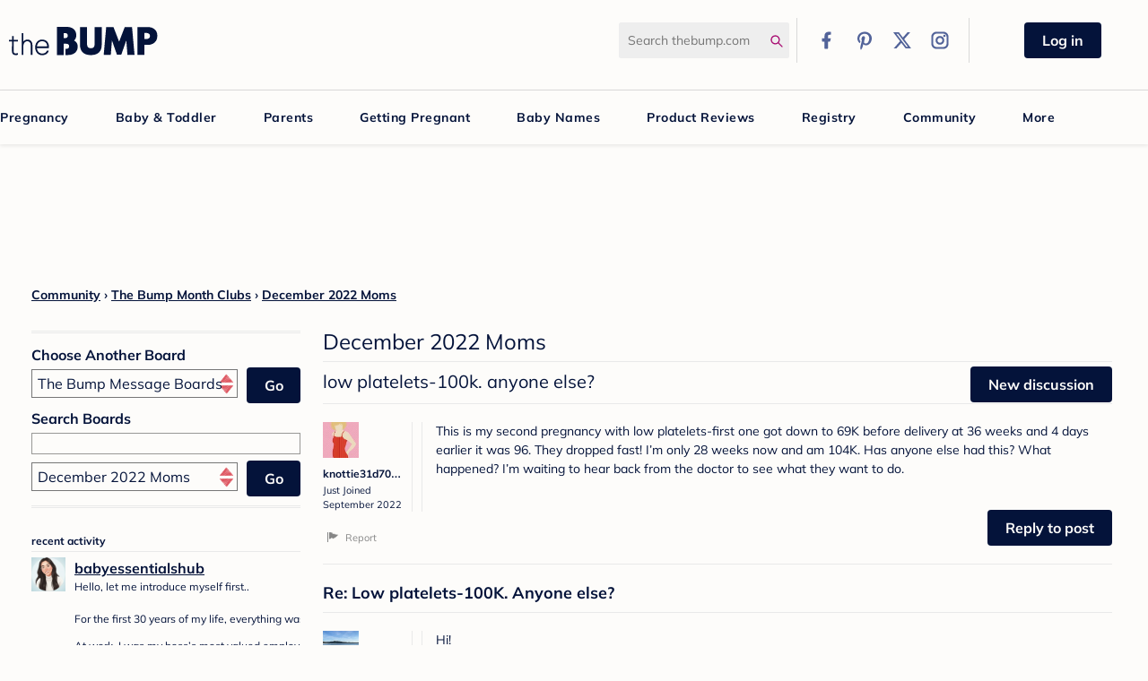

--- FILE ---
content_type: text/html; charset=utf-8
request_url: https://forums.thebump.com/discussion/12770150/low-platelets-100k-anyone-else
body_size: 135218
content:
<!DOCTYPE html>
<html land="en">
   <head>
      <meta name="google-site-verification" content="Beud_NQ0nftJ1Pp089i29pRKsI7jOeJs1uv3sYhhhYI" ></meta>
<link rel="shortcut icon" href="https://static.thebump.com/favicons/rebrand/favicon.ico" />
<link rel="dns-prefetch" href="https://static.thebump.com/" />
<link rel="preconnect" href="https://static.thebump.com/" crossorigin />
<link rel="preload" href="https://www.thebump.com/fonts/mulish-v12-latin-regular.woff2" as="font" crossorigin="anonymous">
<link rel="preload" href="https://www.thebump.com/fonts/mulish-v12-latin-700.woff2" as="font" crossorigin="anonymous">
<link rel="preload" href="https://www.thebump.com/fonts/mulish-v12-latin-900.woff2" as="font" crossorigin="anonymous">
      <script type="text/javascript">
(function() {
  function ConsentManagement (consentPlatformID) {
    this.consentPlatformID = consentPlatformID;
    this.appendOneTrustScript();
    this.registeredServices = [];
    this.initialized = false;

    this.categoryCodeNames = {
      NECESSARY: 'C0001',
      ANALYTIC: 'C0002',
      PERSONALISATION: 'C0003',
      TARGETING: 'C0004',
      SOCIAL: 'C0005'
    };
  }

  ConsentManagement.prototype.appendOneTrustScript = function() {
    var oneTrustScript = document.createElement('script');
    oneTrustScript.src = 'https://cdn.cookielaw.org/scripttemplates/otSDKStub.js';
    oneTrustScript.type = 'text/javascript';
    oneTrustScript.charset = 'UTF-8';
    oneTrustScript.async = true;
    oneTrustScript.setAttribute('data-domain-script', this.consentPlatformID);
    document.head.appendChild(oneTrustScript);
  };

  ConsentManagement.prototype.toggleInfoDisplay = function() {
    if (window.OneTrust) {
      window.dispatchEvent(new Event('CM:ToggleInfoDisplay'));
      window.OneTrust.ToggleInfoDisplay();
      window.OneTrust.OnConsentChanged(function () {
        window.location.reload();
      });
    } else {
      console.log('Seems OneTrust script is not loaded.');
    }
  }

  ConsentManagement.prototype.registerService = function(service) {
    if (this.initialized) {
      service.call(null, this);
    }

    this.registeredServices.push(service);
  }

  ConsentManagement.prototype.consentedTo = function(category) {
    const onetrustActiveGroups = window.OnetrustActiveGroups || ',C0001,';

    return onetrustActiveGroups.indexOf(this.categoryCodeNames[category]) > -1;
  }

  ConsentManagement.prototype.loadScriptByCategory = function(url, category) {
    this.registerService(() => {
      if (this.consentedTo(category)) {
        var script = document.createElement('script');
        script.src = url;
        script.type = 'text/javascript';
        script.async = true;
        document.head.appendChild(script);
      }
    });
  }

  ConsentManagement.prototype.loadPixelByCategory = function(url, category) {
    this.registerService(() => {
      if (this.consentedTo(category)) {
        var img = document.createElement('img');
        img.src = url;
        document.body.appendChild(img);
      }
    });
  }

  ConsentManagement.prototype.isNoticeOnly = function() {
      return OneTrust.GetDomainData().ConsentModel.Name === 'notice only';
  }

  const consentManagement = new ConsentManagement('77b1f6b3-e6ba-4fe0-8d90-e7d951ed9fbf');

  window.OptanonWrapper = function() {
    consentManagement.registeredServices.forEach(service => service.call(null, consentManagement));
    consentManagement.initialized = true;

    if (consentManagement.isNoticeOnly()) {
      document.querySelector('#your-privacy-choices').style.display = 'none';
    }
  }

  window.addEventListener('CM:ToggleInfoDisplay', function() {
    var link = document.createElement('link');
    link.setAttribute('rel', 'stylesheet');
    link.setAttribute('type', 'text/css');
    link.setAttribute('href', 'https://fonts.googleapis.com/css2?family=Poppins:wght@400;700&display=swap');
    document.head.appendChild(link);
  });

  window.consentManagement = consentManagement;
})();
</script><style>
.Content-Inner {
   margin-left:325px; !important
}
</style><style>
.fb_reset>div{overflow:hidden}.header-left>a{display:block;margin-top:20px}.desktop-logo{width:auto;height:auto}.desktop-logo>svg{width:166px}.desktop-logo>svg>path{fill:var(--magenta-color)}#tb-desktop-header #navigation #desktop-main-nav{border:1px solid #d9d9d9;background:0 0;box-shadow:none;box-sizing:content-box;border-left:none;border-right:none}#tb-desktop-header #navigation #desktop-main-nav li.main-link{padding:0}#tb-desktop-header #navigation #desktop-main-nav li.main-link>a{color:var(--navy-color);padding:0 15px}#tb-desktop-header #navigation #desktop-title-bar .header-right .search-icon>svg{display:block}#tb-desktop-header #navigation #desktop-title-bar .header-right .social-links .link>div{display:flex;align-items:center;justify-content:center}.arrow-up,.arrow-up::after{position:relative;border-width:8px;border-style:solid;width:0;height:0}.arrow-up{margin:auto;bottom:16px;border:1px solid;border-color:transparent transparent #d9d9d9}.arrow-up::after{content:" ";bottom:6px;right:8px;display:block;border-color:transparent;border-bottom-color:var(--off-white-color)}#tb-desktop-header #navigation #desktop-main-nav .subnav-popup{top:41px;border-left:none;border-right:none}#tb-desktop-header #navigation #desktop-main-nav .subnav-popup .bump-registry{border-color:var(--navy-color)}#tb-desktop-header #navigation #desktop-main-nav .subnav-popup .bump-registry .registry-title,#tb-desktop-header #registration-banner #sign-up-banner #left-text .signup-title{color:var(--navy-color)}#tb-desktop-header #navigation #desktop-main-nav .subnav-popup .content .col li>a{color:var(--navy-color);font-weight:300}#tb-desktop-header #navigation #desktop-main-nav .subnav-popup .content .col li>.more-arrow{color:var(--magenta-color);font-weight:600}#tb-desktop-header #navigation #desktop-main-nav .subnav-popup .content .promo-col img{width:327px;margin-left:30px}#status-options{display:flex}.reg-disc.ttc-disc{background:#eff1f6;border:3px solid #ed2437;color:#ed2437}.reg-disc.pregnant-disc{background:#f2f5fb;border:3px solid var(--navy-color);color:var(--navy-color)}.reg-disc.parent-disc{background:#e9fbfb;border:3px solid #0f8b8d;color:#0f8b8d}.reg-disc{display:flex;align-items:center;justify-content:center;line-height:normal}.PanelInfo li{clear:both}#foot #site-links ul li a{color:var(--navy-color);font-size:14px;line-height:18px}#foot #site-links ul li a{display:block}@media screen and (max-width:1024px){#foot #site-links ul li{padding-right:20px}}a{font-weight:300}.body-wrap a,.body-wrap a:link,.body-wrap a:visited,a,h2{color:var(--navy-color)}#Body .Title,.BoxActivity .ShowAll a{color:var(--navy-color)!important;font-family:"Mulish",sans-serif}#Body .HomepageTitle{color:var(--navy-color)}#Body .Button.Primary{background:var(--navy-color)}#Body .Button{font-family:"Mulish",sans-serif}#Body .NavigationButtons .Button{background-color:var(--navy-color);border-color:var(--navy-color)}#Body .Button{background-color:var(--navy-color);border-color:var(--navy-color);color:var(--off-white-color)!important}.BoxActivity .ShowAll a:after{border-left-color:var(--navy-color)}#Body .Title{font-weight:300}#Body #Panel .Title,#Body #Panel .Title a{font-weight:600}@charset "UTF-8";::-moz-focus-inner{border:0}body{visibility:hidden}.userContent{line-height:1.5}.userContent.Message{margin-top:14px}.userContent>:not(.emoji):not(:last-child):not(br){margin-bottom:14px}.userContent>:not(.emoji):first-child:not(br):not(.embedExternal){margin-top:-.25em!important}.userContent,.userContent a,.userContent div{word-break:break-word;text-overflow:ellipsis}.userContent li,.userContent li :first-child{margin-top:0}.userContent li,.userContent li :last-child{margin-bottom:0}.userContent ul{margin:1em 0 1em 2em}.userContent li,.userContent.userContent ul li{margin:5px 0}@charset "UTF-8";a,div,form,html,iframe,img,label,li,span,ul{margin:0;padding:0;border:0;font-weight:inherit;font-style:inherit;font-size:100%;font-family:inherit;vertical-align:baseline}body{border:0;font-weight:inherit}h1,h2,h3,h4,h5,p{padding:0;border:0}p{font-family:inherit}body,h1,h2,h3,h4,h5,p{font-style:inherit;vertical-align:baseline}p{font-size:100%}p{font-weight:inherit}a:not(.focus-visible),body:not(.focus-visible),div:not(.focus-visible),form:not(.focus-visible),h1:not(.focus-visible),h2:not(.focus-visible),h3:not(.focus-visible),h4:not(.focus-visible),h5:not(.focus-visible),html:not(.focus-visible),iframe:not(.focus-visible),img:not(.focus-visible),label:not(.focus-visible),li:not(.focus-visible),p:not(.focus-visible),span:not(.focus-visible),ul:not(.focus-visible){outline:0}:focus{outline-style:auto}body{color:#000;font-family:lucida grande,lucida sans unicode,tahoma,sans-serif;font-size:small;line-height:1.7em;background:#fff;margin:0;padding:0}ul{list-style:none}input[type=text]{box-sizing:border-box}.ContentColumn{margin:0 0 0 230px}#Body{zoom:1}#Body:after{visibility:hidden;display:block;content:"";clear:both;height:0}h1,h2,h3,h4,h5{font-family:helvetica neue,Helvetica,arial,sans-serif;font-weight:700;margin:5px 0}.P,p{margin:5px 0}h1{font-size:140%}h2{font-size:120%}h3,h4{font-size:110%}h5{font-size:100%}a{text-decoration:none;color:#1e79a7}input.InputBox{font-family:lucida grande,lucida sans unicode,tahoma,sans-serif;color:#333;font-size:15px;margin:0;background:#fff}input.InputBox{width:250px}input.InputBox{border:1px solid #999;border:1px solid rgba(0,0,0,.4)}input.InputBox{padding:6px 3px}select{font-family:arial;font-size:14px;color:#222;margin:0;padding:3px}.Button{display:inline-block;margin:0;font-size:12px;line-height:1;font-weight:700;padding:4px 6px;background:#f8f8f8;border:1px solid #999;border-radius:2px;white-space:nowrap;border-color:#999;color:#333}.BreadcrumbWrap{clear:both;line-height:2.4;font-size:12px}.Options{float:right}.PageTitle .Options{height:10px}#Panel{width:200px;float:left}.Box{margin:10px 0}.MeBox-SignIn{display:none}.MeBox{margin:10px 0}.MeBox.Inline{display:inline-block;line-height:24px;margin:0;vertical-align:top;min-height:24px}.MeBox-SignIn.Inline *{display:inline}#Panel .PanelInfo li{text-align:left}.PanelInfo li{border-bottom:1px solid #ddd;border-bottom:1px solid rgba(0,0,0,.1);padding:2px 4px}.PanelInfo li:first-child{border-top:1px solid #ddd;border-top:1px solid rgba(0,0,0,.1)}.PanelInfo .Meta{font-size:11px}.ItemDiscussion .Meta{font-size:11px;color:#70727c}.MItem{margin-left:8px;margin-right:8px;white-space:nowrap}.MItem:first-child{margin-left:0}.MItem:last-child{margin-right:0}.Item .AuthorInfo{font-size:11px}.Item .Author a{font-size:15px;font-weight:700}.Author .PhotoWrap{margin:0 10px 4px 0;float:left}.Message{line-height:1.7;font-size:100%;word-wrap:break-word;margin-top:5px}.Message li{margin:5px 0}.Message ul{margin:1em 0 1em 3em}.Message ul li{list-style:disc!important}.Discussion .PageTitle h1{font-size:24px;line-height:1.2}.ItemDiscussion{margin-bottom:12px;padding:8px}.ItemDiscussion .Message{margin-bottom:5px;font-size:110%}.DiscussionHeader{margin:5px 0 10px}#Panel input.InputBox{width:100%;margin-bottom:2px}.PhotoWrap{position:relative;display:inline-block;line-height:1}.ProfilePhoto{height:40px;width:40px;vertical-align:bottom}.ProfilePhotoMedium{height:40px;width:40px}.InputBox{background:#fff;border:1px solid #999;border:1px solid rgba(0,0,0,.4)}.Hidden{display:none}@font-face{font-family:serific;src:url(fonts/Serific-Regular-webfont.eot);src:url(fonts/Serific-Regular-webfont.eot?#iefix)format("embedded-opentype"),url(fonts/Serific-Regular-webfont.woff)format("woff"),url(fonts/Serific-Regular-webfont.ttf)format("truetype"),url(fonts/Serific-Regular-webfont.svg#serificregular)format("svg");font-weight:400;font-style:normal}@font-face{font-family:serific;src:url(fonts/Serific-Bold-webfont.eot);src:url(fonts/Serific-Bold-webfont.eot?#iefix)format("embedded-opentype"),url(fonts/Serific-Bold-webfont.woff)format("woff"),url(fonts/Serific-Bold-webfont.ttf)format("truetype"),url(fonts/Serific-Bold-webfont.svg#serificbold)format("svg");font-weight:700;font-style:normal}.Item .Reactions>*{visibility:visible}#Body .Button{-moz-box-shadow:none;box-shadow:none;-moz-border-radius:0;-ms-border-radius:0;-o-border-radius:0;border-radius:0;padding:4px 11px;border:solid 1px #63b6bc;color:#fff!important;background-color:#63b6bc;background-image:none;font-size:13px;line-height:14px;text-shadow:none;vertical-align:baseline}#Body .Button.Primary{color:#fff;background:#63b6bc}body{color:#1f1f1f;font:11px/14px Arial,sans-serif;background:#fff!important}a{color:#66b6b7}#Body #Panel .ShowAll,#Body #Panel .ShowAll a{color:#5f3e30}.wrap{margin:0 auto;padding:0 5px;text-align:left;width:1002px}#Body #Panel{float:right;width:300px}#Body #Panel h4,#Body #Panel h5{font-family:serific,Georgia,serif;color:#5f3e30;font-size:12px}#Body #Panel h4,#Body .PageTitle h1{margin:0 0 6px;padding:0 0 5px;border-bottom:1px solid #e9e9e9}#Body #Panel .Box{margin:0 0 30px}#Body #Content{margin-right:300px;margin-left:0;padding-right:30px}#Body .Content-Inner{float:left;width:100%}#Body .HomepageTitle{display:block;margin:0 0 10px;padding:0 0 5px;border-bottom:1px solid #e9e9e9;font-family:serific,Georgia,serif;font-weight:400;font-size:24px;color:#5f3e30;line-height:normal}#Body .PageTitle h1{margin:0;padding:0 0 12px;font-size:20px}#Body .Box-SearchSort h5{margin:15px 0 5px}#Body .Box-SearchSort .InputAndButton{margin-top:5px}#Body .Box-SearchSort .InputBox{-moz-box-sizing:border-box;box-sizing:border-box;font-size:12px;padding:2px;width:100%}#Body .Box-SearchSort select{width:247px;margin-top:2px}#Body .Box-SearchSort .Button{width:46px}#Body #Panel .Box-SearchSort{border-top:double #e9e9e9;border-bottom:double #e9e9e9;padding:1px 0 16px}.InputAndButton{position:relative}.InputAndButton .Button{position:absolute;right:0;top:0}.MeBox-SignIn,.SignInLinks{display:none!important}.Username:link,.Username:visited{color:#66b6b7}.Item{filter:alpha(opacity=100);opacity:1;border-bottom:1px solid #e9e9e9}.Item{background:0 0}.ItemDiscussion{margin:0}.BreadcrumbWrap{*zoom:1;margin-bottom:5px}.BoxActivity .PanelInfo li:after,.BreadcrumbWrap:after,.MeBox:after{content:"";display:table;clear:both}.MeBox{margin:0;*zoom:1;float:right}#Panel .PanelInfo li{border:0}#Panel .PanelInfo .ProfilePhoto{height:38px;width:38px}.BoxActivity .ShowAll a{font-family:Arial,sans-serif;float:right;color:#66b6b7!important;text-transform:lowercase}.BoxActivity .ShowAll a:after{content:"";display:inline-block;margin:0 0 0 6px;border-style:solid;border-width:4px;border-color:transparent transparent transparent #66b6b7}.BoxActivity .PanelInfo li{*zoom:1;margin:0 0 10px;padding:0;border:0}#Body #Panel .Title a,.BoxActivity .Title{font-weight:700}.BoxActivity .Excerpt,.BoxActivity .Title{font-size:12px;white-space:nowrap;text-overflow:ellipsis;overflow:hidden}.BoxActivity .Meta{font-size:10px;color:#9e9e9e}.Section-Discussion .Discussion>.Item{padding:20px 0}.Section-Discussion .Discussion>.Item .Discussion .Username{color:#66b6b7;font-size:12px}.Section-Discussion .Discussion>.Item .Author .PhotoWrap{float:none;display:block}.Section-Discussion .Discussion>.Item .Item-Header{float:left;width:100px;margin:0 15px 0 0;padding:0 10px 0 0;border-right:1px solid #e9e9e9}.Section-Discussion .Discussion>.Item .Item-Header .MItem{display:block;white-space:normal;margin:0;line-height:1.5}.Section-Discussion .Discussion>.Item .Item-Header .Category{display:none}.Section-Discussion .Discussion>.Item .Item-BodyWrap{padding:0 0 0 15px;margin:0 0 0 110px;border-left:1px solid #e9e9e9}.Section-Discussion .Discussion>.Item .Item-BodyWrap .Message{margin:0;font-size:14px}.Section-Discussion .Discussion>.Item .Item-BodyWrap .Message>:first-child{margin-top:0}#Content .NavigationButtons{float:right;padding-bottom:10px}#wrapper{width:1002px;margin:auto}#wrapper .wrap{background:inherit;width:auto;margin-bottom:40px}.body-wrap h1{line-height:1.2}.body-wrap a,.body-wrap a:link,.body-wrap a:visited{text-decoration:none;color:#66b6b7}.BreadcrumbWrap a{text-decoration:none!important}#Body #Panel h4,#Body #Panel h5{text-transform:lowercase;font-weight:700}#Body .Button{font-family:serific,Georgia,serif;font-weight:700;text-transform:lowercase}.body-wrap h1{text-transform:lowercase;font-size:26px}@font-face{font-display:block;font-family:"Mulish";font-style:normal;font-weight:400;src:url(https://www.thebump.com/fonts/mulish-v12-latin-regular.eot);src:url(https://www.thebump.com/fonts/mulish-v12-latin-regular.eot?#iefix)format("embedded-opentype"),url(https://www.thebump.com/fonts/mulish-v12-latin-regular.woff2)format("woff2"),url(https://www.thebump.com/fonts/mulish-v12-latin-regular.woff)format("woff"),url(https://www.thebump.com/fonts/mulish-v12-latin-regular.ttf)format("truetype"),url(https://www.thebump.com/fonts/mulish-v12-latin-regular.svg#Mulish)format("svg")}@font-face{font-display:block;font-family:"Mulish";font-style:normal;font-weight:700;src:url(https://www.thebump.com/fonts/mulish-v12-latin-700.eot);src:url(https://www.thebump.com/fonts/mulish-v12-latin-700.eot?#iefix)format("embedded-opentype"),url(https://www.thebump.com/fonts/mulish-v12-latin-700.woff2)format("woff2"),url(https://www.thebump.com/fonts/mulish-v12-latin-700.woff)format("woff"),url(https://www.thebump.com/fonts/mulish-v12-latin-700.ttf)format("truetype"),url(https://www.thebump.com/fonts/mulish-v12-latin-700.svg#Mulish)format("svg")}@font-face{font-display:block;font-family:"Mulish";font-style:normal;font-weight:900;src:url(https://www.thebump.com/fonts/mulish-v12-latin-900.eot);src:url(https://www.thebump.com/fonts/mulish-v12-latin-900.eot?#iefix)format("embedded-opentype"),url(https://www.thebump.com/fonts/mulish-v12-latin-900.woff2)format("woff2"),url(https://www.thebump.com/fonts/mulish-v12-latin-900.woff)format("woff"),url(https://www.thebump.com/fonts/mulish-v12-latin-900.ttf)format("truetype"),url(https://www.thebump.com/fonts/mulish-v12-latin-900.svg#Mulish)format("svg")}#Body .Button,#Body .NavigationButtons .Button,.pink-btn-filled{font-family:"Mulish",sans-serif;font-weight:700;padding-top:6px!important;padding-bottom:8px!important}.pink-btn-filled{background-color:var(--navy-color);border:1px solid var(--navy-color)}.pink-btn-filled::first-letter{text-transform:capitalize}.pink-btn-filled,.pink-btn-filled:visited{color:var(--off-white-color)}.pink-btn-filled{-moz-border-radius:40px;-ms-border-radius:40px;-o-border-radius:40px}body{margin:0}ul.bulletless{margin:0;padding:0}.reg-disc,html{font-family:"Mulish",sans-serif}.reg-disc{-moz-border-radius:100px;-ms-border-radius:100px;-o-border-radius:100px;border-radius:100px;height:100px;width:100px;display:inline-block;font-weight:700;font-size:12px;line-height:100px;margin:10px;text-align:center;text-transform:uppercase}.reg-disc.parent-disc{border:2px solid #f38f1d;color:#f38f1d}.reg-disc.ttc-disc{border:2px solid #c1d72e;color:#c1d72e}.reg-disc.pregnant-disc{border:2px solid var(--navy-color);color:var(--navy-color)}.reg-disc.ttc-disc{line-height:1.4;padding:25px 0}html{-ms-text-size-adjust:100%;font-size:10px}aside,section{display:block}a{background-color:transparent}h1{margin:.67em 0}img{border:0}svg:not(:root){overflow:hidden}button,input,select{color:inherit;font:inherit;margin:0}button{overflow:visible}button,select{text-transform:none}button::-moz-focus-inner,input::-moz-focus-inner{border:0;padding:0}input[type=checkbox]{box-sizing:border-box;padding:0}*,:after,:before{-moz-box-sizing:border-box;box-sizing:border-box}a,body{color:var(--navy-color)}body{font-family:"Mulish",sans-serif;font-weight:400;font-size:16px;line-height:1.5;background-color:var(--off-white-color)!important;min-width:1280px}button,input,select{font-family:inherit}button,input,select{font-size:inherit;line-height:inherit}a{color:#337ab7;text-decoration:none}img{vertical-align:middle}h1,h3,h4,h5{font-weight:500;line-height:1.1;color:inherit}h2{line-height:1.1}h3,h4,h5{font-family:inherit}h1,h2,h3{margin-top:24px;margin-bottom:12px}h4,h5,ul{margin-top:12px;margin-bottom:12px}h3{font-size:28px}h4{font-size:20px}h5{font-size:16px}p{margin:0 0 12px}ul{margin-top:0}ul ul{margin-bottom:0}.row{margin-left:-10px;margin-right:-10px}.row:after,.row:before{content:" ";display:table}.row:after{clear:both}label{display:inline-block;max-width:100%;margin-bottom:5px;font-weight:700}input[type=checkbox]{margin:4px 0 0;margin-top:1px \9;line-height:normal}.pink-btn-filled{border:1px solid transparent}.pink-btn-filled{display:inline-block;margin-bottom:0;text-align:center;vertical-align:middle;touch-action:manipulation;background-image:none;white-space:nowrap;padding:6px 12px;font-size:16px;line-height:1.5;border-radius:30px}#Body .NavigationButtons .Button{border:1px solid transparent}#Body .Button,#Body .NavigationButtons .Button{display:inline-block;margin-bottom:0;text-align:center;vertical-align:middle;touch-action:manipulation;background-image:none;white-space:nowrap;padding:6px 12px;font-size:16px;line-height:1.5}.form-field input:not([type=file]):not([type=submit]):not([type=checkbox]){background:var(--pale-color);border:0;font-size:16px;padding:10px;width:100%}.form-field{margin-bottom:10px}.form-field input:not([type=file]):not([type=submit]):not([type=checkbox]):not([type=radio]){-moz-border-radius:0;-ms-border-radius:0;-o-border-radius:0;border-radius:0;width:100%;background-color:var(--pale-color);border:0;box-shadow:none}.form-field input:not([type=file]):not([type=submit]):not([type=checkbox]):not([type=radio]){height:45px}#tb-desktop-header #navigation #desktop-main-nav .subnav-popup .content .col ul{padding:0}ul.bulletless li{list-style:none;margin:0;padding:0}#tb-desktop-header #navigation #desktop-title-bar .header-right #logout-link a{color:#999}h1{font-size:28px}h1,h2{font-family:"Mulish",sans-serif}h2{font-weight:700;font-size:18px;color:#67c7c5}a.more-arrow{background-repeat:no-repeat;background-position:right;padding-right:20px}.clear{height:0}#tb-desktop-header #navigation{margin:0 auto}#desktop-main-nav ul.main-links,#desktop-title-bar{width:1280px;margin:0 auto}.clear{clear:both}body.Vanilla #wrapper{width:auto}body.Vanilla #wrapper .wrap{margin:0 auto 40px;width:1280px}a.more-arrow{background:url([data-uri]);background-size:18px 13px;display:inline-block}.arrow-up{width:0;height:0;border-left:8px solid transparent;border-right:8px solid transparent;border-bottom:8px solid var(--off-white-color);position:relative;margin:auto;bottom:7px}.title{font-family:"Mulish",sans-serif;font-weight:400;margin:0 0 3px}#tb-desktop-header #registration-banner #sign-up-banner #left-text,#tb-desktop-header #registration-banner #sign-up-banner #status-options{float:left}#foot #site-links ul li{padding-left:20px;padding-right:20px;display:inline;list-style-type:none}@media screen and (max-width:1024px){#foot #site-links ul li{padding-right:0}}#tb-desktop-header .header-right div{vertical-align:middle;display:inline-block}#tb-desktop-header #logged-in-links,#tb-desktop-header #logged-out-links{display:none}#tb-desktop-header #logged-out-links{width:calc(100% - 30px);text-align:center}#tb-desktop-header #logged-in-links{font-size:12px;text-transform:uppercase}#tb-desktop-header #registration-banner{box-shadow:0 2px 4px 0 rgba(0,0,0,.09);height:125px;display:none;margin-top:5px}#tb-desktop-header #registration-banner #sign-up-banner{width:990px;margin:auto}#tb-desktop-header #registration-banner #sign-up-banner #left-text{width:460px;margin-bottom:30px;margin-right:30px}#tb-desktop-header #registration-banner #sign-up-banner #left-text .signup-title{font-size:20px;margin-top:20px;font-family:"Mulish",sans-serif;font-weight:700;color:#67c7c5}#tb-desktop-header #registration-banner #sign-up-banner .pick-one{width:129px;float:left;margin-top:30px}#tb-desktop-header #navigation,#tb-desktop-header #registration-banner{background-color:var(--off-white-color);width:100%}#tb-desktop-header #navigation .divider{height:50px;width:1px;border-left:1px solid #d9d9d9;margin:0 10px}#tb-desktop-header #navigation #login-button{margin:0 auto;padding-left:20px;padding-right:20px}#tb-desktop-header #navigation .user-links{width:210px}#tb-desktop-header #navigation #desktop-title-bar{height:100px;position:relative;vertical-align:middle}#tb-desktop-header #navigation #desktop-title-bar .header-left{display:block;float:left;vertical-align:middle;margin:10px}#tb-desktop-header #navigation #desktop-title-bar .header-right{display:block;vertical-align:middle;float:right;margin:20px 0 10px}#tb-desktop-header #navigation #desktop-title-bar .header-right .search-icon{width:12px;margin-left:-22px}#tb-desktop-header #navigation #desktop-title-bar .header-right .social-links .link{float:right;margin-right:5px}#tb-desktop-header #navigation #desktop-title-bar .header-right .social-links .link:first-child{margin-right:0}#tb-desktop-header #navigation #desktop-title-bar .header-right #logout-link,#tb-desktop-header #navigation #desktop-title-bar .header-right #my-account-link{font-family:"Mulish",sans-serif;font-weight:700}#tb-desktop-header #navigation #desktop-title-bar .header-right #my-account-link{color:var(--magenta-color)}#tb-desktop-header #navigation #desktop-title-bar .header-right #logout-link{margin-right:10px}#tb-desktop-header #navigation #desktop-title-bar #search-form{display:inline-block;vertical-align:middle}#tb-desktop-header #navigation #desktop-title-bar .form-field{margin:0}#tb-desktop-header #navigation #desktop-title-bar .form-field #search-field{width:190px;border-radius:2.5px;font-size:14px;height:40px;padding-right:20px}#tb-desktop-header #navigation #desktop-main-nav{box-shadow:0 2px 4px 0 rgba(0,0,0,.09);height:40px;position:relative;margin:0;background:#67c7c5}#tb-desktop-header #navigation #desktop-main-nav .arrow-up{display:none}#tb-desktop-header #navigation #desktop-main-nav .subnav-popup{display:none;z-index:100;position:absolute;left:0;top:40px;border:1px solid #d9d9d9;border-top:0;background:var(--off-white-color);width:100%}#tb-desktop-header #navigation #desktop-main-nav .subnav-popup .bump-registry{position:relative;margin-top:20px;padding:10px;border:2px solid #00b1b0}#tb-desktop-header #navigation #desktop-main-nav .subnav-popup .bump-registry .registry-title{position:absolute;bottom:56px;color:#67c7c5;left:100px;background-color:var(--off-white-color);padding:5px 10px}#tb-desktop-header #navigation #desktop-main-nav .subnav-popup .more-arrow,#tb-desktop-header #navigation #desktop-main-nav li.main-link>a{color:var(--magenta-color);font-size:12px;font-family:"Mulish",sans-serif;font-weight:700;line-height:21px;text-transform:uppercase}#tb-desktop-header #navigation #desktop-main-nav .subnav-popup .content{width:1040px;margin:auto}#tb-desktop-header #navigation #desktop-main-nav .subnav-popup .content.small-width{width:860px}#tb-desktop-header #navigation #desktop-main-nav .subnav-popup .content img.amazon{width:160px}#tb-desktop-header #navigation #desktop-main-nav .subnav-popup .content img.walmart{width:180px}#tb-desktop-header #navigation #desktop-main-nav .subnav-popup .content .promo-col img{width:323px;margin-left:10px;position:absolute;bottom:0}#tb-desktop-header #navigation #desktop-main-nav .subnav-popup .content .col{position:relative;float:left;min-height:1px;padding-left:10px;padding-right:10px;margin:10px 0 10px 10px;width:210px;height:250px;border-right:1px solid #d9d9d9}#tb-desktop-header #navigation #desktop-main-nav .subnav-popup .content .col.registry-promo{width:450px;text-align:center}#tb-desktop-header #navigation #desktop-main-nav .subnav-popup .content .col.registry-promo img{margin:10px;vertical-align:bottom}#tb-desktop-header #navigation #desktop-main-nav .subnav-popup .content .col li{margin-bottom:6px}#tb-desktop-header #navigation #desktop-main-nav .subnav-popup .content .col a{font-family:"Mulish",sans-serif;font-weight:700;line-height:22px}#tb-desktop-header #navigation #desktop-main-nav .subnav-popup .content .col .title{text-transform:uppercase;font-family:"Mulish",sans-serif;font-weight:700;font-size:12px;color:#999;margin-bottom:10px}#tb-desktop-header #navigation #desktop-main-nav .subnav-popup .content .col-last{border-right:0}#tb-desktop-header #navigation #desktop-main-nav li.main-link{letter-spacing:.5px;display:inline-block;padding:0 15px}#tb-desktop-header #navigation #desktop-main-nav li.main-link>a{font-size:14px;line-height:40px;text-decoration:none;display:inline-block;color:var(--off-white-color);position:relative}.divider{height:8px;width:120px;margin:0 auto;padding:20px 0;clear:both;background:url(https://static.thebump.com/desktop-web/dotted-div.png);background-position:center;background-repeat:no-repeat;background-size:120px 8px}@media (max-device-width:1024px){#desktop-main-nav ul.main-links,#desktop-title-bar,#tb-desktop-header #navigation{width:1024px}#desktop-title-bar .header-left,#tb-desktop-header #navigation .header-left{width:165px}body{min-width:1024px}body.Vanilla{width:1280px}body.Vanilla #tb-desktop-header #navigation{width:auto}#desktop-main-nav li{padding:0 6px!important}#desktop-main-nav li.main-link{padding:0 8px!important}#desktop-main-nav li.main-link>a{font-size:13px!important}#desktop-main-nav .content{width:950px}#desktop-main-nav .content.small-width{width:800px}#desktop-main-nav .content .col{width:180px}}#Body{margin-left:30px;margin-right:30px}#Body .HomepageTitle{font-family:"Mulish",sans-serif;font-size:24px;color:#00b1b0;line-height:34px;text-transform:capitalize}#Body select{background:url(https://static.thebump.com/mobile-web/AppIcon_Toggle.png);background-repeat:no-repeat;background-position:right 4px center;background-size:15px;border-radius:0;-moz-appearance:none}#Body .Title{font-family:"Mulish",sans-serif;font-size:16px;line-height:24px;font-weight:400;color:#00b1b0!important}#Body .GroupsLink{display:none}#Body #Panel h5{font-weight:700;font-size:16px;text-transform:capitalize}#Body .Username{font-family:"Mulish",sans-serif;font-weight:700;color:var(--navy-color)}#Body .NavigationButtons{margin-top:-5px}#Body .Box-SearchSort select{width:230px;padding-left:6px}#Body .Box-SearchSort .Button{width:60px;text-transform:capitalize;background-color:var(--navy-color);border-color:var(--navy-color)}#Body .Button,#Body .NavigationButtons .Button{-moz-border-radius:40px;-ms-border-radius:40px;-o-border-radius:40px;border-radius:40px}#Body .NavigationButtons .Button{background-color:var(--navy-color);border:1px solid var(--navy-color);color:var(--off-white-color)}#Body .Button::first-letter,#Body .NavigationButtons .Button::first-letter{text-transform:capitalize}#Body .Button:visited,#Body .NavigationButtons .Button:visited{color:var(--off-white-color)}#Body .Button{background-color:#67c7c5;border:1px solid #67c7c5;color:var(--off-white-color)!important}.desktop-instagram,.desktop-logo{-moz-background-size:155px 521px;-o-background-size:155px 521px;background-size:155px 521px;width:155px;height:88px;background-position:0-74px}.desktop-instagram{width:37px;height:36px;background-position:0-394px}.desktop-facebook,.desktop-pinterest,.desktop-twitter{-moz-background-size:155px 521px;-o-background-size:155px 521px;background-size:155px 521px;width:37px;height:36px;background-position:0-322px}.desktop-facebook,.desktop-pinterest,.desktop-twitter{background-position:0-466px}.desktop-pinterest,.desktop-twitter{background-position:0-430px}.desktop-pinterest,.desktop-twitter{background-position:0-358px}.desktop-pinterest{background-position:0-286px}.desktop-pinterest{background-position:0-214px}.desktop-search{-moz-background-size:124px 417px;-o-background-size:124px 417px;background-size:124px 417px;width:12px;height:16px;background-position:0-402px}#Body #Panel h4,#Body #Panel h5,#Body .Box-SearchSort .InputBox,.BoxActivity .ShowAll a,input.InputBox{font-family:"Mulish",sans-serif;background:var(--off-white-color)}.desktop-logo>svg>path{fill:var(--navy-color)!important}#tb-desktop-header #navigation #desktop-title-bar .header-right .social-links .link>div>svg>path{fill:var(--cornflower-color)}.PanelInfo .Title a{text-decoration:var(--navy-color) underline}#Body #Panel .ShowAll a,#Body .Title{color:var(--navy-color)!important}#Body #Panel h4,#Body #Panel h5,.body-wrap a,.body-wrap a:link,.body-wrap a:visited{color:var(--navy-color)}.BoxActivity .ShowAll a:after{border-left-color:var(--navy-color)}body{visibility:visible!important}#Body .FormWrapper a.Button:not(.Primary),#Body .HomepageTitle,#Body .MessageForm h2.H,#Body .Title,#Popup .FormWrapper .Button:not(.Primary),.BoxActivity .ShowAll a,.CommentsWrap .CommentHeading{color:var(--navy-color)!important}#Body .FormWrapper input.Button.Primary,body #Body .Button.Primary{background:var(--navy-color)}.Message.userContent .blockquote-content>:first-child{margin-top:0}#wrapper #tb-desktop-header #navigation #desktop-main-nav{background:0 0;box-shadow:none}
</style><script>
  function getVideoSchema(data) {
    var video = data.playlist[0]
    var videoJsonLd = {
      '@context': 'https://schema.org',
      '@type': 'VideoObject',
      'name': video.title,
      'uploadDate': new Date(video.pubdate * 1000).toISOString(),
      'thumbnailUrl': video.image,
      'contentUrl': video.sources[0].file,
      'description': video.description.trim() || video.title,
      'duration': `PT${parseInt(video.duration / 60, 10)}M${video.duration % 60}S`
    }

    var script = document.createElement('script');
    script.type = 'application/ld+json';
    script.innerHTML = JSON.stringify(videoJsonLd);
    document.getElementsByTagName('head')[0].appendChild(script);
  }

  fetch('https://cdn.jwplayer.com/v2/playlists/7Wnc0frZ').then(resp => resp.json())
    .then(value => {
      getVideoSchema(value)
    })
</script><!-- preload jwplayer script -->
<script type="text/JavaScript">
	var isFirstVideoPlay = true
	function setAdURL() {
	 let adUrl = "";
	 let customParamString = "pos=vinner1";
	 customParamString += "&lpid=880b33f3416ac487980362a16396f8fd";
	 customParamString += "&fr=false";

	 let encodedCustomParams = encodeURIComponent(customParamString);
	 adUrl = "https://pubads.g.doubleclick.net/gampad/ads?sz=640x480&iu=/4879/ki.tb.community/Brightcove/Video&impl=s&cust_params="+ encodedCustomParams +"&gdfp_req=1&env=vp&output=vast&unviewed_position_start=1&url=[referrer_url]&description_url=https://www.thebump.com&correlator=[timestamp]";

	 if (!window.consentManagement.consentedTo('TARGETING')) {
	   adUrl = `${adUrl}&rdp=1`
	 }

	 return adUrl;
   }
   function loadJWPlayer(play_list) {
	 const players = document.body.querySelectorAll('.jw-player-container');

	 players.forEach(function(p, index){
	   const playerTag = p.querySelector('#jw-player');
	   const adUrl = setAdURL();
	   playerTag.id = "jw-player-" + Math.floor(Math.random() * 1000)

	   const player = jwplayer(playerTag).setup({
		 playlist: play_list,
		 aspectratio: "16:9",
		 displaytitle: false,
		 autostart: 'viewable',
		 nextUpDisplay: false,
		 controls: true,
		 autoPause: {
					   viewability: true,
					   pauseAds: true
					 },
		 mute: true,
		 stretching: "uniform",
		 advertising: {
		   client: 'googima',
		   autoplayadsmuted: true,
		   vpaidcontrols: true,
		   tag: adUrl,
		   placement:'instream'
		 }
	   });

	         // Log all ad events for debugging
      const adEvents = [
        'ready',
        'remove',
        'setupError',
        'adBidRequest',
        'adBidResponse',
        'adBlock',
        'adBreakEnd',
        'adBreakIgnored',
        'adBreakStart',
        'adClick',
        'adCompanions',
        'adComplete',
        'adError',
        'adImpression',
        'adItem',
        'adLoaded',
        'adManager',
        'adMeta',
        'adPause',
        'adPlay',
        'adRequest',
        'adRequestedContentResume',
        'adSchedule',
        'adLoadedXML',
        'adSkipped',
        'adStarted',
        // 'adTime',
        'adViewableImpression',
        'adWarning',
        'adsManager',
        'beforeComplete',
        'beforePlay',
      ];

      adEvents.forEach((event) => {
        player.on(event, (e) => console.log(`JW Event: ${event}`, e));
      });

	   player.on('playlistItem', () => {
			console.log("JWplayer playlistItem", adUrl);
			player.playAd(adUrl);
	   })

	   let hasLoadedAd = false
	   player.setPlaylistItemCallback((item, index) => {
		 console.log(`isLoadedAd: ${hasLoadedAd}, index: ${index}`)
		 /** jwplayer issue next page video it will return index 0 */
		 if (!hasLoadedAd) {
		   hasLoadedAd = true
		   return
		 }

		 return new Promise((resolve, reject) => {
		   const updatedPlaylistItem = Object.assign({}, item, { adschedule: [] })

		   resolve(updatedPlaylistItem)
		 })
	   })

	   player.on('adsManager', ({ adsManager, videoElement }) => {
			const config = {
				anId: '931672',
				campId: `${player.getWidth()}x${player.getHeight()}`,
				chanId: 'TBvideoSlot',
				placementId: 'Open Auction',
				pubOrder: 'Video',
				pubId: 'Direct',
				pubCreative: 'Default Creative'
			};

			if (googleImaVansAdapter) {
				googleImaVansAdapter.init(google, adsManager, videoElement, config);
			}
		})
	 });
   }

   (function() {
	 console.log("JW Video load");

	 const LoadScript = (src) => new Promise((resolve, reject) => {
	   var script = document.createElement('script')
	   script.async = true
	   script.onload = () => { resolve() }
	   script.src = src
	   var placeElem = document.getElementsByTagName("script")[0]
	   placeElem.parentNode.insertBefore(script, placeElem)
	 })

	 Promise
	   .all([
		 fetch('https://cdn.jwplayer.com/v2/playlists/7Wnc0frZ?max_resolution=1280').then(resp => resp.json()),
		 LoadScript('https://cdn.jwplayer.com/libraries/wA5du8tL.js'),
		 LoadScript('https://static.adsafeprotected.com/vans-adapter-google-ima.js', 'google-ima-vans-adapter'),
	   ])
	   .then((values) => {
		console.log("JW Video loaded");

		window.consentManagement.registerService(function() {
			console.log("JW Video registered");
			loadJWPlayer(values[0].playlist)
		});
	   })
   })();
 </script>
 <style>
	 .video-container {
		 max-width: 580px;
		 padding: 20px;
		 margin: 0 auto;
	 }
	 .video-container .jw-player-container {
		 min-height: auto !important;
	 }
  </style><!-- Start XO.TB_Analytics Inject -->
<script type="text/javascript">
  function loadSegmentIo(writeKey, integrationsToLoad = {}) {
    var t = (window.analytics = window.analytics || []),
    e = navigator.userAgent.match(/XOXO/) ? !0 : !1;
    if (!t.initialize)
    if (t.invoked)
      window.console &&
      console.error &&
      console.error("Segment snippet included twice.");
    else {
      (t.invoked = !0),
      (t.methods = [
      "trackSubmit",
      "trackClick",
      "trackLink",
      "trackForm",
      "pageview",
      "identify",
      "group",
      "track",
      "ready",
      "alias",
      "page",
      "once",
      "off",
      "on",
      "addSourceMiddleware",
      ]),
      (t.factory = function (e) {
        return function () {
          var n = Array.prototype.slice.call(arguments);
          return n.unshift(e), t.push(n), t;
        };
      });
      for (var n = 0; n < t.methods.length; n++) {
        var a = t.methods[n];
        t[a] = t.factory(a);
      }
      (t.load = function (k, options) {
        var e = document.createElement("script");
        (e.type = "text/javascript"),
        (e.async = !0),
        (e.src =
        ("https:" === document.location.protocol
        ? "https://"
        : "http://") +
        "cdn.segment.com/analytics.js/v1/" +
        k +
        "/analytics.min.js");
        t._loadOptions = options;
        var n = document.getElementsByTagName("script")[0];
        n.parentNode.insertBefore(e, n);
      }),
      (t.SNIPPET_VERSION = "4.1.0"),
      t.addSourceMiddleware(({ payload, next }) => {
        const newPayload = { ...payload };
        newPayload.obj.context.tkwwConsent = { saleOfData: window.consentManagement.consentedTo('ANALYTIC') };
         next(newPayload);
      });
      t.load(writeKey, { integrations: integrationsToLoad }),
      t.page({
        appBrowserView: e,
        loginUserStage: getCookie("loginUserStage"),
      });
    }
  }

function getCookie(cname) {
  var name = cname + "=";
  var decodedCookie = decodeURIComponent(document.cookie);
  var ca = decodedCookie.split(";");
  for (var i = 0; i < ca.length; i++) {
    var c = ca[i];
    while (c.charAt(0) == " ") {
      c = c.substring(1);
    }
    if (c.indexOf(name) == 0) {
      return c.substring(name.length, c.length);
    }
  }
  return "";
}

window.consentManagement.registerService(function(cm) {
  const integrationsToLoad ={};
  if (!cm.consentedTo('ANALYTIC')) {
    Object.assign(
      integrationsToLoad,
      {
        'Google Analytics': false
      }
    )
  }

  !window.analytics && loadSegmentIo("ac5nr4f4xr", integrationsToLoad)
})
</script>
<!-- End XO.TB_Analytics Inject -->
<!-- start ga4 implement -->
<script type="text/javascript" data-ga4-segment-patch>
  window.consentManagement.registerService(function(cm) {
    window.dataLayer = window.dataLayer || [];
    function gtag() {
      dataLayer.push(arguments);
    }
    gtag("js", new Date());
    (function () {
      var GET = "get";
      var target = "G-N0GL0GGXYR";
      var asyncGtag = function () {
        var args = Array.prototype.slice.call(arguments);
        return new Promise(function (resolve, reject) {
          args.push(resolve);
          gtag.apply(null, args);
        });
      };

      var sessionIdPromise = asyncGtag(GET, target, "session_id");
      var sessionNumberPromise = asyncGtag(GET, target, "session_number");
      var clientIdPromise = asyncGtag(GET, target, "client_id");
      analytics.addSourceMiddleware(function ({ payload, next }) {
        return Promise.all([
        sessionIdPromise,
        sessionNumberPromise,
        clientIdPromise,
        ])
        .then(function (values) {
          var sessionId = values[0];
          var sessionNumber = values[1];
          var clientId = values[2];
          var namespace;
          if (payload.obj.type === "identify") {
            namespace = "traits";
          } else {
            namespace = "properties";
          }
          if (!payload.obj[namespace]) {
            console.warn(
            "[TheBump segment patch] Analytics event does not contain namespace property: " +
            namespace
            );
            next(payload);
            return;
          }

          payload.obj[namespace].ga4SessionId = sessionId;
          payload.obj[namespace].ga4SessionNumber = sessionNumber;
          payload.obj[namespace].ga4ClientId = clientId;
          next(payload);
        })
        .catch(function (err) {
          console.error(err);
          console.warn(
          "[Thebump segment patch] Skipping GA4 patch because get seesion value error."
          );
          next(payload);
        });
      });
    })();
  });
</script>
<!-- end ga4 implement -->
<style type="text/css">
  :root {
    --navy-color: #04133A;
    --navy-active-color: #60687F;
    --off-white-color: #FDFCFA;
    --off-white-active-color: #F6F6F6;
    --cornflower-color: #526399;
    --cornflower-active-color: #353F62;
    --magenta-color: #A31884;
    --magenta-active-color: #771F67;
    --beige-color: #F6F5F3;
    --pale-color: #eee;
  }

  :root.dark-theme {
    --navy-color: #aaadb5;
    --off-white-color: #0b080d;
    --beige-color: #0b080d;
    --pale-color: #0b080d;
  }
  </style><title>Low platelets-100K. Anyone else? — The Bump</title>
  <link rel="stylesheet" href="/applications/dashboard/design/style.css?v=69792b24" media="all" static="1" />
  <link rel="stylesheet" href="/applications/dashboard/design/style-compat.css?v=69792b24" media="all" static="1" />
  <link rel="stylesheet" href="/plugins/Signatures/design/signature.css?v=69792b24" media="all" static="1" />
  <link rel="stylesheet" href="/plugins/badges/design/badges.css?v=69792b24" media="all" static="1" />
  <link rel="stylesheet" href="/plugins/Polls/design/polls.css?v=69792b24" media="all" static="1" />
  <link rel="stylesheet" href="/plugins/Ignore/design/ignore.css?v=69792b24" media="all" static="1" />
  <link rel="stylesheet" href="/plugins/AdvancedSearch/design/advanced-search.css?v=69792b24" media="all" static="1" />
  <link rel="stylesheet" href="/plugins/Warnings2/design/warnings.css?v=69792b24" media="all" static="1" />
  <link rel="stylesheet" href="/resources/design/vanillicon.css?v=69792b24" media="all" static="1" />
  <link rel="stylesheet" href="/plugins/editor/design/editor.css?v=69792b24" media="all" static="1" />
  <link rel="stylesheet" href="/applications/groups/design/groups.css?v=69792b24" media="all" static="1" />
  <link rel="stylesheet" href="/applications/vanilla/design/reactions.css?v=69792b24" media="all" static="1" />
  <link rel="stylesheet" href="/applications/vanilla/design/tag.css?v=69792b24" media="all" static="1" />
  <link rel="stylesheet" href="/themes/XOGroup/design/custom_thebump.css?v=69792b24" media="all" static="1" />
  <link rel="stylesheet" href="/plugins/Online/design/online.css?v=69792b24" media="all" static="1" />
  <link rel="stylesheet" href="/plugins/ideation/design/ideation.css?v=69792b24" media="all" static="1" />
  <link rel="stylesheet" href="/plugins/jsconnect/design/jsconnect.css?v=69792b24" media="all" static="1" />
  <link rel="stylesheet" href="/applications/vanilla/design/spoilers.css?v=69792b24" media="all" static="1" />
  <link rel="stylesheet" href="https://forums.thebump.com/dist/v2/forum/chunks/addons/lavendersun/forum.CknaH5fs.css" static="1" />
  <link rel="canonical" href="https://forums.thebump.com/discussion/12770150/low-platelets-100k-anyone-else" />
  <meta property="language" content="en" />
  <meta http-equiv="last-modified" property="last-modified-date" content="2022-10-24" />
  <meta property="og:type" content="article" />
  <meta name="cm_catid" content="december-2022-moms: COMMUNITY THREAD" />
  <meta name="cm_pageid" content="december-2022-moms: Thread" />
  <meta property="og:site_name" content="The Bump" />
  <meta name="twitter:title" property="og:title" content="Low platelets-100K. Anyone else?" />
  <meta property="og:url" content="https://forums.thebump.com/discussion/12770150/low-platelets-100k-anyone-else" />
  <meta name="description" property="og:description" content="This is my second pregnancy with low platelets-first one got down to 69K before delivery at 36 weeks and 4 days earlier it was 96. They dropped fast!" />
  <meta name="twitter:description" content="This is my second pregnancy with low platelets-first one got down to 69K before delivery at 36 weeks and 4 days earlier it was 96. They dropped fast!" />
  <meta name="twitter:card" content="summary" />
  <noscript><link rel='stylesheet' href='https://forums.thebump.com/resources/design/no-script-layout-styles.css?h=69792b24'></noscript>
  <script>window.__VANILLA_BUILD_SECTION__="forum";if(!window.onVanillaReady){window.onVanillaReady=function(handler){if(typeof handler!=="function"){console.error("Cannot register a vanilla ready handler that is not a function.");return}
document.addEventListener("X-VanillaReady",function(){if(!window.__VANILLA_INTERNAL_IS_READY__){return}
handler(window.__VANILLA_GLOBALS_DO_NOT_USE_DIRECTLY__)})
if(window.__VANILLA_INTERNAL_IS_READY__){handler(window.__VANILLA_GLOBALS_DO_NOT_USE_DIRECTLY__)}}}
if(!window.onVanillaContentUpdate){window.onVanillaContentUpdate=function(handler){if(typeof handler!=="function"){console.error("Cannot register a vanilla ready handler that is not a function.");return}
document.addEventListener("X-DOMContentReady",function(){if(!window.__VANILLA_INTERNAL_IS_READY__){return}
handler(window.__VANILLA_GLOBALS_DO_NOT_USE_DIRECTLY__)})
if(window.__VANILLA_INTERNAL_IS_READY__){handler(window.__VANILLA_GLOBALS_DO_NOT_USE_DIRECTLY__)}}}
if(!window.onPageView){window.onPageView=function(handler){if(typeof handler!=="function"){console.error("Cannot register a vanilla ready handler that is not a function.");return}
document.addEventListener("X-PageView",function(){if(!window.__VANILLA_INTERNAL_IS_READY__){return}
handler(window.__VANILLA_GLOBALS_DO_NOT_USE_DIRECTLY__)})
if(window.__VANILLA_INTERNAL_IS_READY__){handler(window.__VANILLA_GLOBALS_DO_NOT_USE_DIRECTLY__)}}}
window.__VANILLA_ENABLED_ADDON_KEYS__=["library","simpleapi","xogroup","online","quotes","signatures","rich-editor","badges","vfshared","stubcontent","swagger-ui","federatedsearch","qna","ideation","sitemaps","cloudmonkey","s3files","queuemonkey","vfapi","vfcom","vfcustom","vfsupport","vfspoof","vfsphinx","syslogger","elasticsearch","vanilla-queue","vfoptions","stopforumspam","pockets","polls","xogroup","jsconnect","ignore","advancedsearch","ranks","reporting2","warnings2","trollmanagement","civiltongueex","editor","akismet","customtheme","keywordblocker","jwtsso","allviewed","vanillaanalytics","themingapi","vanillicon","groups","conversations","vanilla","dashboard"]</script>
  <script>gdn=window.gdn||{};gdn.meta={"currentThemePath":"\/themes\/XOGroup","ConfirmDeleteCommentHeading":"Delete Comment","ConfirmDeleteCommentText":"Are you sure you want to delete this comment?","DiscussionID":"12770150","Category":"December 2022 Moms","XOGroupCookieDomain":"","SigninTarget":"https:\/\/forums.thebump.com\/sso?target=%2Fdiscussion%2F12770150%2Flow-platelets-100k-anyone-else","XOGroupConnectTestURL":"https:\/\/www.thebump.com\/sso\/vanilla?v=2&client_id=952031790&Target=%2Fdiscussion%2F12770150%2Flow-platelets-100k-anyone-else&callback=?","XOGroupFetchConnectURL":"\/xogroup\/connecturl.json","TagHint":"Start to type...","TagSearching":"Searching...","TagNoResults":"No results","searchAutocomplete":"1","editorVersion":"1.8.2","editorPluginAssets":"\/plugins\/editor","fileUpload-remove":"Remove file","fileUpload-reattach":"Click to re-attach","fileUpload-inserted":"Inserted","fileUpload-insertedTooltip":"This image has been inserted into the body of text.","wysiwygHelpText":"You are using <a href=\"https:\/\/en.wikipedia.org\/wiki\/WYSIWYG\" target=\"_new\">WYSIWYG<\/a> in your post.","bbcodeHelpText":"You can use <a href=\"http:\/\/en.wikipedia.org\/wiki\/BBCode\" target=\"_new\">BBCode<\/a> in your post.","htmlHelpText":"You can use <a href=\"http:\/\/htmlguide.drgrog.com\/cheatsheet.php\" target=\"_new\">Simple HTML<\/a> in your post.","markdownHelpText":"You can use <a href=\"http:\/\/en.wikipedia.org\/wiki\/Markdown\" target=\"_new\">Markdown<\/a> in your post.","textHelpText":"You are using plain text in your post.","editorWysiwygCSS":"\/plugins\/editor\/design\/wysiwyg.css","canUpload":false,"fileErrorSize":"File size is too large.","fileErrorFormat":"File format is not allowed.","fileErrorAlreadyExists":"File already uploaded.","fileErrorSizeFormat":"File size is too large and format is not allowed.","maxUploadSize":104857600,"editorFileInputName":"editorupload","allowedImageExtensions":"{\"1\":\"jpg\",\"2\":\"jpeg\",\"3\":\"gif\",\"4\":\"png\",\"5\":\"bmp\",\"6\":\"tiff\"}","allowedFileExtensions":"[\"txt\",\"jpg\",\"jpeg\",\"gif\",\"png\",\"bmp\",\"tiff\",\"ico\",\"zip\",\"gz\",\"tar.gz\",\"tgz\",\"psd\",\"ai\",\"pdf\",\"doc\",\"xls\",\"ppt\",\"docx\",\"xlsx\",\"pptx\",\"log\",\"rar\",\"7z\"]","maxFileUploads":"20","Spoiler":"Spoiler","show":"show","hide":"hide","emoji":{"assetPath":"https:\/\/forums.thebump.com\/resources\/emoji","format":"<img class=\"emoji\" src=\"%1$s\" title=\"%2$s\" alt=\"%2$s\" height=\"20\" loading=\"lazy\" \/>","emoji":{"smile":"smile.png","smiley":"smiley.png","wink":"wink.png","blush":"blush.png","neutral":"neutral.png","relaxed":"relaxed.png","grin":"grin.png","joy":"joy.png","sweat_smile":"sweat_smile.png","lol":"lol.png","innocent":"innocent.png","naughty":"naughty.png","yum":"yum.png","relieved":"relieved.png","love":"love.png","sunglasses":"sunglasses.png","smirk":"smirk.png","expressionless":"expressionless.png","unamused":"unamused.png","sweat":"sweat.png","pensive":"pensive.png","confused":"confused.png","confounded":"confounded.png","kissing":"kissing.png","kissing_heart":"kissing_heart.png","kissing_smiling_eyes":"kissing_smiling_eyes.png","kissing_closed_eyes":"kissing_closed_eyes.png","tongue":"tongue.png","disappointed":"disappointed.png","worried":"worried.png","angry":"angry.png","rage":"rage.png","cry":"cry.png","persevere":"persevere.png","triumph":"triumph.png","frowning":"frowning.png","anguished":"anguished.png","fearful":"fearful.png","weary":"weary.png","sleepy":"sleepy.png","tired_face":"tired_face.png","grimace":"grimace.png","bawling":"bawling.png","open_mouth":"open_mouth.png","hushed":"hushed.png","cold_sweat":"cold_sweat.png","scream":"scream.png","astonished":"astonished.png","flushed":"flushed.png","sleeping":"sleeping.png","dizzy":"dizzy.png","no_mouth":"no_mouth.png","mask":"mask.png","star":"star.png","cookie":"cookie.png","warning":"warning.png","mrgreen":"mrgreen.png","heart":"heart.png","heartbreak":"heartbreak.png","kiss":"kiss.png","+1":"+1.png","-1":"-1.png","grey_question":"grey_question.png","trollface":"trollface.png","error":"grey_question.png"}},"LastCommentID":91687445,"RedirectTo":"","RedirectUrl":"","TransportError":"A fatal error occurred while processing the request.<br \/>The server returned the following response: %s","TransientKey":false,"WebRoot":"https:\/\/forums.thebump.com\/","UrlFormat":"\/{Path}","Path":"discussion\/12770150\/low-platelets-100k-anyone-else","Args":"","ResolvedPath":"vanilla\/discussion\/index","ResolvedArgs":{"DiscussionID":"12770150","DiscussionStub":"low-platelets-100k-anyone-else","Page":""},"SignedIn":0,"ConfirmHeading":"Confirm","ConfirmText":"Are you sure you want to do that?","Okay":"Okay","Cancel":"Cancel","Search":"Search","ui":{"siteName":"The Bump","orgName":"The Bump","localeKey":"en","themeKey":"XOGroup","mobileThemeKey":"XOGroupMobile","desktopThemeKey":"XOGroup","logo":null,"favIcon":null,"shareImage":null,"bannerImage":null,"mobileAddressBarColor":null,"fallbackAvatar":"https:\/\/forums.thebump.com\/applications\/dashboard\/design\/images\/defaulticon.png","currentUser":{"userID":0,"name":"guest","url":"https:\/\/forums.thebump.com\/profile\/guest","photoUrl":"https:\/\/core-api.thebump.com\/core\/v1\/avatars\/","dateLastActive":{"date":"2026-01-29 10:54:23.000000","timezone_type":3,"timezone":"UTC"},"banned":0,"private":false},"editContentTimeout":86400,"bannedPrivateProfile":false,"useAdminCheckboxes":true,"autoOffsetComments":true,"allowSelfDelete":false,"isDirectionRTL":false,"userMentionsEnabled":true,"userMentionsFormat":"filter-loose","legacyDiscussionListLayout":"table","siteTitle":"The Bump","locale":"en","inputFormat":"wysiwyg"},"context":{"version":"2025.025","requestID":"9c5830f4fc015624-SEA","host":"","basePath":"","assetPath":"","debug":false,"translationDebug":false,"conversationsEnabled":true,"cacheBuster":"69792b24","siteID":5020794},"embed":{"enabled":false,"isAdvancedEmbed":false,"isModernEmbed":false,"forceModernEmbed":false,"remoteUrl":null},"search":{"defaultScope":"site","supportsScope":true,"activeDriver":"ElasticSearch","externalSearch":{"query":false,"resultsInNewTab":false},"shouldAbortDuringAutocomplete":false,"autocompleteDebounce":500},"upload":{"maxSize":524288000,"maxUploads":20,"allowedExtensions":["txt","jpg","jpeg","gif","png","bmp","tiff","ico","zip","gz","tar.gz","tgz","psd","ai","pdf","doc","xls","ppt","docx","xlsx","pptx","log","rar","7z"]},"signatures":{"enabled":true,"hideMobile":true,"imageMaxHeight":0},"siteTotals":{"availableOptions":{"onlineUser":"Online Users","onlineMember":"Online Members","question":"Questions","accepted":"Questions Answered","group":"Groups","event":"Events","category":"Categories","discussion":"Discussions","comment":"Comments","post":"Posts","user":"Members"}},"registrationUrl":"\/entry\/register","signInUrl":"\/entry\/signin","signOutUrl":"\/entry\/signout?TransientKey=","featureFlags":{"DeferredLegacyScripts":{"Enabled":false},"GroupsFollowing":{"Enabled":true},"CustomProfileFields":{"Enabled":true},"NewUserManagement":{"Enabled":true},"SuggestedContent":{"Enabled":true},"DraftScheduling":{"Enabled":true},"RichTable":{"Enabled":true},"updateTokens":{"Enabled":true},"deferredNotifications":{"Enabled":true},"elasticRecordType":{"Enabled":true},"NewAnalytics":{"Enabled":true},"discussionSiteMaps":{"Enabled":""},"newEvents":{"Enabled":true},"noStructureIndexes":{"Enabled":true},"newCommunityDrafts":{"Enabled":true},"fragmentTwigRendering":{"enabled":false}},"themeFeatures":{"NewFlyouts":false,"SharedMasterView":false,"ProfileHeader":false,"DataDrivenTheme":false,"UserCards":false,"DisableKludgedVars":false,"NewEventsPage":false,"useNewSearchPage":false,"EnhancedAccessibility":false,"NewQuickLinks":false,"NewCategoryDropdown":false,"NewBadgesModule":false,"NewReactionsModule":false,"NewGuestModule":false,"NewPostMenu":false},"addonFeatures":{"NewFlyouts":false,"SharedMasterView":false,"ProfileHeader":false,"DataDrivenTheme":false,"UserCards":false,"DisableKludgedVars":false,"NewEventsPage":false,"useNewSearchPage":false,"EnhancedAccessibility":false,"NewQuickLinks":false,"NewCategoryDropdown":false,"NewBadgesModule":false,"NewReactionsModule":false,"NewGuestModule":false,"NewPostMenu":false},"defaultSiteSection":{"basePath":"","contentLocale":"en","sectionGroup":"vanilla","sectionID":"0","name":"The Bump","description":"","apps":{"forum":true},"attributes":{"categoryID":-1},"isHomepageCustomLayout":false},"siteSection":{"basePath":"","contentLocale":"en","sectionGroup":"vanilla","sectionID":"0","name":"The Bump","description":"","apps":{"forum":true},"attributes":{"categoryID":-1},"isHomepageCustomLayout":false},"siteSectionSlugs":[],"themePreview":null,"reCaptchaKey":"6LdfR3MrAAAAAD6DDr6CQ521muBf1cM7OY-ZPTfX","roleToken":"","isConfirmEmailRequired":false,"vanillaAnalyticsDriver":"clickhouse","badges":{"showInUserCards":true},"searchConnectors":[],"ignoredUserIDs":[],"removedString":"This content has been removed.","AnonymizeData":false,"community":{"drafts":{"autosave":"1"}},"triage":{"enabled":false},"trustedDomains":"*.thebump.com","disableUrlEmbeds":false,"postTypesMap":{"discussion":{"postTypeID":"discussion","name":"Discussion","parentPostTypeID":null,"postButtonLabel":"New Discussion","postHelperText":null,"layoutViewType":"discussion","isOriginal":true,"isSystemHidden":0,"isActive":true,"isDeleted":false,"roleIDs":[],"categoryIDs":[],"dateInserted":{"date":"2025-05-15 19:38:26.000000","timezone_type":3,"timezone":"UTC"},"dateUpdated":{"date":"2025-07-31 17:22:54.000000","timezone_type":3,"timezone":"UTC"},"insertUserID":1,"updateUserID":1,"baseType":"discussion","postButtonIcon":"create-discussion","availableCategoryIDs":[31,18492570,8338502,4236689,4236694,4236695,4236700,6660287,4236696,7151968,9040670,4236697,4852107,4236740,4236743,18015769,4236701,4615093,18492484,4991452,12853628,11777263,17798482,9544760,15295475,4493296,18492545,18015772,11848064,18492468,4236746,5397484,4236698,11148427,16579291,5974112,13224460,18492474,8808000,4236699,4236702,9041223,4236749,18015771,4236656,6688055,4729845,7539450,9266049,4236745,4615072,4236742,7616580,9548301,8808065,18015770,4679680,18492544,7136892,4236750,4613291,4236751,4236741,17421643,5039437,4493568,4236744,4236748,18492469,4236747,4493594,8458473,6134125,9841109,4236752,18492485,18492483,37,32,4550250,4529349,4530096,4236728,4236725,4236720,4236737,4535892,4613070,4236724,4528651,4549691,4236711,4549623,4549858,4549702,4549818,4549830,4236727,4529367,4549956,4549922,4550284,4236714,34,18492575,18492574,18492573,18492572,18492571,18492569,18492568,18492567,18492566,18492565,18492564,18492563,18492562,18492561,18492560,18492559,18492558,18492557,18492556,18492555,18492554,18492553,18492552,18492551,18492550,18492549,18492548,18492547,18492546,18492542,18492541,18492540,18492539,18492538,18492537,18492536,18492535,18492534,18492533,18492532,18492531,18492530,18492529,18492528,18492527,18492526,18492525,18492524,18492523,18492522,18492521,18492520,18492519,18492518,18492517,18492516,18492515,18492514,18492513,18492512,18492511,18492510,18492509,18492508,18492507,18492506,18492505,18492504,18492503,18492502,18492501,18492500,18492499,18492498,18492497,18492496,18492495,18492494,18492493,18492492,18492491,18492490,18492489,18492488,18492487,18492482,18492481,18492480,18492479,18492473,18492472,18492471,18492470,18492467,18492466,18492465,18492464,18492461,18492460,18492459,18492458,18492457,18492456,18492455,18492454,18492453,18492452,18492451,18492450,15235450,15235449,15235448,15235447,15235446,15235445,15235444,15235443,15235442,15235440,10804670,10804654,10804645,10804642,10804618,10804602,10804555,10804547,10804498,8317126,8317094,8317063,8316859,8316858,8316849,8316838,8316813,8291915,18015773,7567013,7551466,7551419,7567050,7567053,7567054,7567057,7567066,7567083,7935687,8291888,18492462,18492463,-1,4110108,9047748,12671811,12671812,12671813,12671814,12671815,12671816,12671817,12671818,12671819,12671820,12671821,12671822,12671823,12671824,12671825,12671826,12671827,12671828,12671829,12671830,12671831,12671832,12671833,12671834,12671835,12671836,12671837,12671838,12671839,12671840,12671841,12671842,12671843,12671844,12671845,12671846,12672067,12671899,12671900,4528606,4528621,4528640,4554280,4236731,4612949,4529338,4529354,4530074,4236730,4236721,4236713,4236717,4530125,4535943,4236739,4536234,4536243,4549601,4549614,4549634,4236738,4236716,4549746,4549767,4549776,4549796,4549799,4236707,4549806,4549811,4236734,4549823,4612944,4236715,4549841,4236736,4236722,4236723,4236735,4549910,4549917,4236726,4236729,4549941,4236732,4613115,4550233,4550259,5491461,4550303,4550308,4550317,4550334,4550345,18492622,18492621,18492620,18492619,18492618,18492617,18492616,18492615,18492614,18492613,18492612,18492611,18492610,18492609,18492608,18492607,18492606,18492605,18492604,18492601,18492600,18492599,18492598,18492597,18492596,18492595,18492594,18492593,18492592,18492591,18492590,18492589,18492588,18492587,18492586,18492585,18492584,18492583,18492582,18492581,18492580,18492579,18492578,18492577,18492576,15235441,15235439,10804582,10804568,10691237,8317101,8316800,8316793,8316674,18492462],"postableCategoryIDs":[18492462,18492462],"countCategories":2,"parentPostType":null},"idea":{"postTypeID":"idea","name":"Idea","parentPostTypeID":null,"postButtonLabel":"New Idea","postHelperText":null,"layoutViewType":"idea","isOriginal":true,"isSystemHidden":0,"isActive":true,"isDeleted":false,"roleIDs":[],"categoryIDs":[],"dateInserted":{"date":"2025-05-15 19:38:27.000000","timezone_type":3,"timezone":"UTC"},"dateUpdated":{"date":"2025-07-31 17:22:56.000000","timezone_type":3,"timezone":"UTC"},"insertUserID":1,"updateUserID":1,"baseType":"idea","postButtonIcon":"create-idea","availableCategoryIDs":[-1,4110108,9047748,12671811,12671812,12671813,12671814,12671815,12671816,12671817,12671818,12671819,12671820,12671821,12671822,12671823,12671824,12671825,12671826,12671827,12671828,12671829,12671830,12671831,12671832,12671833,12671834,12671835,12671836,12671837,12671838,12671839,12671840,12671841,12671842,12671843,12671844,12671845,12671846,12672067,12671899,12671900,4528606,4528621,4528640,4554280,4236731,4612949,4529338,4529354,4530074,4236730,4236721,4236713,4236717,4530125,4535943,4236739,4536234,4536243,4549601,4549614,4549634,4236738,4236716,4549746,4549767,4549776,4549796,4549799,4236707,4549806,4549811,4236734,4549823,4612944,4236715,4549841,4236736,4236722,4236723,4236735,4549910,4549917,4236726,4236729,4549941,4236732,4613115,4550233,4550259,5491461,4550303,4550308,4550317,4550334,4550345,18492622,18492621,18492620,18492619,18492618,18492617,18492616,18492615,18492614,18492613,18492612,18492611,18492610,18492609,18492608,18492607,18492606,18492605,18492604,18492601,18492600,18492599,18492598,18492597,18492596,18492595,18492594,18492593,18492592,18492591,18492590,18492589,18492588,18492587,18492586,18492585,18492584,18492583,18492582,18492581,18492580,18492579,18492578,18492577,18492576,15235441,15235439,10804582,10804568,10691237,8317101,8316800,8316793,8316674,18492462],"postableCategoryIDs":[18492462],"countCategories":1,"parentPostType":null},"question":{"postTypeID":"question","name":"Question","parentPostTypeID":null,"postButtonLabel":"Ask a Question","postHelperText":null,"layoutViewType":"question","isOriginal":true,"isSystemHidden":0,"isActive":true,"isDeleted":false,"roleIDs":[],"categoryIDs":[],"dateInserted":{"date":"2025-05-15 19:38:27.000000","timezone_type":3,"timezone":"UTC"},"dateUpdated":{"date":"2025-07-31 17:22:56.000000","timezone_type":3,"timezone":"UTC"},"insertUserID":1,"updateUserID":1,"baseType":"question","postButtonIcon":"create-question","availableCategoryIDs":[31,18492570,8338502,4236689,4236694,4236695,4236700,6660287,4236696,7151968,9040670,4236697,4852107,4236740,4236743,18015769,4236701,4615093,4991452,12853628,11777263,17798482,9544760,15295475,4493296,18492545,18015772,11848064,18492468,4236746,5397484,4236698,11148427,16579291,5974112,13224460,18492474,8808000,4236699,4236702,9041223,4236749,18015771,4236656,6688055,4729845,7539450,9266049,4236745,4615072,4236742,7616580,9548301,8808065,18015770,4679680,18492544,7136892,4236750,4613291,4236751,4236741,17421643,5039437,4493568,4236744,4236748,18492469,4236747,4493594,8458473,6134125,9841109,4236752,18492485,18492483,37,32,4550250,4529349,4530096,4236728,4236725,4236720,4236737,4535892,4613070,4236724,4528651,4549691,4236711,4549623,4549858,4549702,4549818,4549830,4236727,4529367,4549956,4549922,4550284,4236714,34,18492575,18492574,18492573,18492572,18492571,18492569,18492568,18492567,18492566,18492565,18492564,18492563,18492562,18492561,18492560,18492559,18492558,18492557,18492556,18492555,18492554,18492553,18492552,18492551,18492550,18492549,18492548,18492547,18492546,18492542,18492541,18492540,18492539,18492538,18492537,18492536,18492535,18492534,18492533,18492532,18492531,18492530,18492529,18492528,18492527,18492526,18492525,18492524,18492523,18492522,18492521,18492520,18492519,18492518,18492517,18492516,18492515,18492514,18492513,18492512,18492511,18492510,18492509,18492508,18492507,18492506,18492505,18492504,18492503,18492502,18492501,18492500,18492499,18492498,18492497,18492496,18492495,18492494,18492493,18492492,18492491,18492490,18492489,18492488,18492487,18492482,18492481,18492480,18492479,18492473,18492472,18492471,18492470,18492467,18492466,18492465,18492464,18492461,18492460,18492459,18492458,18492457,18492456,18492455,18492454,18492453,18492452,18492451,18492450,15235450,15235449,15235448,15235447,15235446,15235445,15235444,15235443,15235442,15235440,10804670,10804654,10804645,10804642,10804618,10804602,10804555,10804498,8317126,8317094,8317063,8316859,8316858,8316849,8316838,8316813,8291915,18015773,7567013,7551466,7551419,7567050,7567053,7567054,7567057,7567066,7567083,7935687,8291888,18492462,18492463,-1,4110108,9047748,12671811,12671812,12671813,12671814,12671815,12671816,12671817,12671818,12671819,12671820,12671821,12671822,12671823,12671824,12671825,12671826,12671827,12671828,12671829,12671830,12671831,12671832,12671833,12671834,12671835,12671836,12671837,12671838,12671839,12671840,12671841,12671842,12671843,12671844,12671845,12671846,12672067,12671899,12671900,4528606,4528621,4528640,4554280,4236731,4612949,4529338,4529354,4530074,4236730,4236721,4236713,4236717,4530125,4535943,4236739,4536234,4536243,4549601,4549614,4549634,4236738,4236716,4549746,4549767,4549776,4549796,4549799,4236707,4549806,4549811,4236734,4549823,4612944,4236715,4549841,4236736,4236722,4236723,4236735,4549910,4549917,4236726,4236729,4549941,4236732,4613115,4550233,4550259,5491461,4550303,4550308,4550317,4550334,4550345,18492622,18492621,18492620,18492619,18492618,18492617,18492616,18492615,18492614,18492613,18492612,18492611,18492610,18492609,18492608,18492607,18492606,18492605,18492604,18492601,18492600,18492599,18492598,18492597,18492596,18492595,18492594,18492593,18492592,18492591,18492590,18492589,18492588,18492587,18492586,18492585,18492584,18492583,18492582,18492581,18492580,18492579,18492578,18492577,18492576,15235441,15235439,10804582,10804568,10691237,8317101,8316800,8316793,8316674,18492462],"postableCategoryIDs":[18492462,18492462],"countCategories":2,"parentPostType":null}},"postTypes":["discussion","question","idea","poll"],"escalation":{"statuses":{"open":"Open","in-progress":"In Progress","on-hold":"On Hold","done":"Done"}},"posting":{"minLength":"","titleMaxLength":100},"tagging":{"enabled":false,"scopedTaggingEnabled":false},"mentions":{"enabled":true},"emails":{"enabled":false,"digest":false},"answerSuggestionsEnabled":false,"aiAssistant":null,"externalAttachments":[],"moderation":{"restrictMemberFilterUI":false},"suggestedContentEnabled":false,"customPages":[],"inputFormat":{"desktop":"Wysiwyg","mobile":"Html","reinterpretPostsAsRich":false},"reporting":{"url":null},"useNewFlyouts":false};
gdn.permissions={"permissions":{"activity.view":true,"profiles.view":true,"badges.view":true,"discussions.view":true,"events.view":true},"bans":[],"isAdmin":false};
</script>
  <script src="/js/library/jquery.js?v=69792b24" static="1"></script>
  <script src="/js/library/jquery.form.js?v=69792b24" static="1"></script>
  <script src="/js/library/jquery.popup.js?v=69792b24" static="1"></script>
  <script src="/js/library/jquery.popin.js?v=69792b24" static="1"></script>
  <script src="/js/library/jquery.gardenhandleajaxform.js?v=69792b24" static="1"></script>
  <script src="/js/library/jquery.atwho.js?v=69792b24" static="1"></script>
  <script src="/js/global.js?v=69792b24" static="1"></script>
  <script src="/js/flyouts.js?v=69792b24" static="1"></script>
  <script src="/js/library/jquery.autosize.min.js?v=69792b24" static="1"></script>
  <script src="/applications/vanilla/js/discussion.js?v=69792b24" static="1"></script>
  <script src="/plugins/Ignore/js/ignore.js?v=69792b24" static="1"></script>
  <script src="/plugins/Quotes/js/quotes.js?v=69792b24" static="1"></script>
  <script src="/js/library/jquery-ui.min.js?v=69792b24" static="1"></script>
  <script src="/applications/vanilla/js/reactions.js?v=69792b24" static="1"></script>
  <script src="/js/library/jquery-migrate-1.2.1.js?v=69792b24" static="1"></script>
  <script src="/plugins/XOGroup/js/xogroup.js?v=69792b24" static="1"></script>
  <script src="/plugins/jsconnect/js/jsconnect.js?v=69792b24" static="1"></script>
  <script src="/js/library/jquery.tokeninput.js?v=69792b24" static="1"></script>
  <script src="/plugins/editor/js/editor.js?v=69792b24" static="1"></script>
  <script src="/plugins/editor/js/jquery.ui.widget.js?v=69792b24" static="1"></script>
  <script src="/plugins/editor/js/jquery.iframe-transport.js?v=69792b24" static="1"></script>
  <script src="/plugins/editor/js/jquery.fileupload.js?v=69792b24" static="1"></script>
  <script src="/applications/vanilla/js/spoilers.js?v=69792b24" static="1"></script>
  <script src="/applications/vanilla/js/tagging.js?v=69792b24" static="1"></script>
  <script type="module">window['VANILLA_MISSED_TRANSLATIONS_INITIAL'] = [];</script>
  <script src="https://forums.thebump.com/api/v2/locales/en/translations.js?h=69792b24" static="1" defer="defer"></script>
  <script src="https://forums.thebump.com/dist/v2/forum/entries/forum.Ck_zGeHg.min.js" static="1" type="module"></script>
  <script src="https://forums.thebump.com/dist/v2/forum/vendor/vendor/react-core.DB6kRN5F.min.js" static="1" type="module"></script>
  <script src="https://forums.thebump.com/dist/v2/forum/chunks/vendor/lodash.D5NauYE3.min.js" static="1" type="module"></script>
  <script src="https://forums.thebump.com/dist/v2/forum/vendor/vendor/redux.C47PpYDn.min.js" static="1" type="module"></script>
  <script src="https://forums.thebump.com/dist/v2/forum/vendor/vendor/react-spring.9Xj7PxZn.min.js" static="1" type="module"></script>
  <script src="https://forums.thebump.com/dist/v2/forum/vendor/vendor/react-select.Bx4mkAuz.min.js" static="1" type="module"></script>
  <script src="https://forums.thebump.com/dist/v2/forum/vendor/vendor/moment.BYTvHWBW.min.js" static="1" type="module"></script>
  <script src="https://forums.thebump.com/dist/v2/forum/vendor/vendor/markdown.B2MSr-O4.min.js" static="1" type="module"></script>
  <script src="https://forums.thebump.com/dist/v2/forum/entries/addons/groups/common.BaFmjFtl.min.js" static="1" type="module"></script>
  <script src="https://forums.thebump.com/dist/v2/forum/chunks/addons/dashboard/PlacesSearchTypeFilter.Bi0X7Iqj.min.js" static="1" type="module"></script>
  <script src="https://forums.thebump.com/dist/v2/forum/chunks/SearchFormContext.CWZKJELX.min.js" static="1" type="module"></script>
  <script src="https://forums.thebump.com/dist/v2/forum/chunks/types.Bnp7nMni.min.js" static="1" type="module"></script>
  <script src="https://forums.thebump.com/dist/v2/forum/entries/addons/groups/forum.CW1p7l9P.min.js" static="1" type="module"></script>
  <script src="https://forums.thebump.com/dist/v2/forum/chunks/LinkOrText.D1DghfYj.min.js" static="1" type="module"></script>
  <script src="https://forums.thebump.com/dist/v2/forum/chunks/MultiUserInput.BKEZ9szV.min.js" static="1" type="module"></script>
  <script src="https://forums.thebump.com/dist/v2/forum/chunks/addons/dashboard/StackableTable.classes.DopPk5y9.min.js" static="1" type="module"></script>
  <script src="https://forums.thebump.com/dist/v2/forum/entries/addons/AdvancedSearch/forum.DUX6VIuu.min.js" static="1" type="module"></script>
  <script src="https://forums.thebump.com/dist/v2/forum/entries/addons/ElasticSearch/common.C7ClOKHa.min.js" static="1" type="module"></script>
  <script src="https://forums.thebump.com/dist/v2/forum/chunks/addons/dashboard/MembersSearchDomain.D1RB5oKj.min.js" static="1" type="module"></script>
  <script src="https://forums.thebump.com/dist/v2/forum/entries/addons/FederatedSearch/common.BJFQMmfV.min.js" static="1" type="module"></script>
  <script src="https://forums.thebump.com/dist/v2/forum/chunks/FilterFrame.Cu_ECWxM.min.js" static="1" type="module"></script>
  <script src="https://forums.thebump.com/dist/v2/forum/entries/addons/Online/forum.CXjneFOG.min.js" static="1" type="module"></script>
  <script src="https://forums.thebump.com/dist/v2/forum/entries/addons/Polls/common.Bi1CTotZ.min.js" static="1" type="module"></script>
  <script src="https://forums.thebump.com/dist/v2/forum/chunks/addons/vanilla/CommunityPostTypeFilter.BlMf-UiB.min.js" static="1" type="module"></script>
  <script src="https://forums.thebump.com/dist/v2/forum/entries/addons/QnA/common.jInZrlki.min.js" static="1" type="module"></script>
  <script src="https://forums.thebump.com/dist/v2/forum/entries/addons/QnA/forum.DvNf27_k.min.js" static="1" type="module"></script>
  <script src="https://forums.thebump.com/dist/v2/forum/entries/addons/Ranks/common.DZfrT6KZ.min.js" static="1" type="module"></script>
  <script src="https://forums.thebump.com/dist/v2/forum/entries/addons/Warnings2/forum.Crq5UO9a.min.js" static="1" type="module"></script>
  <script src="https://forums.thebump.com/dist/v2/forum/entries/addons/badges/common.C8HTT7lK.min.js" static="1" type="module"></script>
  <script src="https://forums.thebump.com/dist/v2/forum/chunks/addons/badges/Badge.variables.DfXU83LU.min.js" static="1" type="module"></script>
  <script src="https://forums.thebump.com/dist/v2/forum/entries/addons/badges/forum.Cz0o9Sqx.min.js" static="1" type="module"></script>
  <script src="https://forums.thebump.com/dist/v2/forum/entries/addons/ideation/common.ChP5dir1.min.js" static="1" type="module"></script>
  <script src="https://forums.thebump.com/dist/v2/forum/entries/addons/ideation/forum.CDJ1YXu2.min.js" static="1" type="module"></script>
  <script src="https://forums.thebump.com/dist/v2/forum/entries/addons/rich-editor/forum.BAkp-eLQ.min.js" static="1" type="module"></script>
  <script src="https://forums.thebump.com/dist/v2/forum/entries/addons/vanillaanalytics/common.DZrNoTZY.min.js" static="1" type="module"></script>
  <script src="https://forums.thebump.com/dist/v2/forum/entries/addons/vanillaanalytics/forum.D3z5malM.min.js" static="1" type="module"></script>
  <script>window['__ACTIONS__'] = [{"type":"@@locales\/GET_ALL_DONE","payload":{"result":[{"localeID":"en","localeKey":"en","regionalKey":"en","displayNames":{"en":"English"}}],"params":[]}},{"type":"@@users\/GET_ME_DONE","payload":{"result":{"banned":0,"bypassSpam":false,"email":null,"emailConfirmed":false,"dateInserted":"2000-01-01T00:00:00+00:00","dateLastActive":null,"dateUpdated":"2000-01-01T00:00:00+00:00","name":"Guest","photoUrl":"https:\/\/forums.thebump.com\/applications\/dashboard\/design\/images\/defaulticon.png","profilePhotoUrl":"https:\/\/forums.thebump.com\/applications\/dashboard\/design\/images\/defaulticon.png","url":"https:\/\/forums.thebump.com\/profile\/Guest","points":0,"roles":[{"roleID":2,"name":"Guest"}],"showEmail":false,"userID":0,"countDiscussions":0,"countComments":0,"countPosts":0,"private":false,"countVisits":0,"rankID":null,"isAdmin":false,"isSysAdmin":false,"isSuperAdmin":false,"countUnreadNotifications":0,"countUnreadConversations":0,"permissions":["activity.view","badges.view","discussions.view","events.view","profiles.view"],"roleIDs":[2],"ssoID":null,"profileFields":[],"extended":[]},"params":[]}},{"type":"@@users\/GET_PERMISSIONS_DONE","payload":{"result":{"isAdmin":false,"isSysAdmin":false,"isSuperAdmin":false,"permissions":[{"type":"global","permissions":{"badges.view":true,"discussions.view":true,"events.view":true,"profiles.view":true}},{"type":"category","id":18492484,"permissions":{"discussions.view":true,"events.view":true}},{"type":"category","id":4236656,"permissions":{"discussions.view":true,"events.view":true}},{"type":"category","id":10804547,"permissions":{"discussions.view":true,"events.view":true}}],"junctions":{"category":[1,4236656,4991452,10804547,18015773,18015774,18492462,18492463,18492483,18492484,18492485]},"junctionAliases":{"category":{"7551419":18015773,"7551466":18015773,"7567013":18015773,"7567050":18015773,"7567053":18015773,"7567054":18015773,"7567057":18015773,"7567066":18015773,"7567083":18015773,"7935687":18015773,"8291888":18015773}}},"params":[]}},{"type":"@@themes\/GET_DONE","payload":{"result":{"themeID":"XOGroup","type":"themeFile","name":"XO Group","version":"1.3.24","revisionID":null,"revisionName":null,"insertUser":null,"dateInserted":null,"current":true,"active":true,"parentTheme":null,"assets":{"header":{"url":"https:\/\/forums.thebump.com\/api\/v2\/themes\/XOGroup\/assets\/header.html?v=1.3.24-69792b24","type":"html","content-type":"text\/html"},"footer":{"url":"https:\/\/forums.thebump.com\/api\/v2\/themes\/XOGroup\/assets\/footer.html?v=1.3.24-69792b24","type":"html","content-type":"text\/html"},"variables":{"url":"https:\/\/forums.thebump.com\/api\/v2\/themes\/XOGroup\/assets\/variables.json?v=1.3.24-69792b24","type":"json","content-type":"application\/json","data":{"quickLinks":{"links":[{"name":"All Categories","url":"\/categories","id":"all-categories","countLimit":null,"permission":"discussions.view","image":null,"roleIDs":[]},{"name":"Recent Posts","url":"\/discussions","id":"recent-posts","countLimit":null,"permission":"discussions.view","image":null,"roleIDs":[]},{"name":"Activity","url":"\/activity","id":"activity","countLimit":null,"permission":"discussions.view","image":null,"roleIDs":[]},{"name":"My Bookmarks","url":"\/discussions\/bookmarked","id":"my-bookmarks","countLimit":null,"permission":"session.valid","image":null,"roleIDs":[]},{"name":"My Posts","url":"\/discussions\/mine","id":"my-posts","countLimit":null,"permission":"session.valid","image":null,"roleIDs":[]},{"name":"My Drafts","url":"\/drafts","id":"my-drafts","countLimit":null,"permission":"session.valid","image":null,"roleIDs":[]},{"name":"Unanswered","url":"\/discussions\/unanswered","id":"unanswered","countLimit":99,"permission":"discussions.view","image":null,"roleIDs":[]},{"name":"Groups","url":"\/groups","id":"groups","countLimit":null,"permission":null,"image":null,"roleIDs":[]},{"name":"Best Of","url":"\/bestof","id":"best-of","countLimit":null,"permission":null,"image":null,"roleIDs":[]}],"counts":{"all-categories":null,"recent-posts":null,"activity":null,"my-bookmarks":0,"my-posts":0,"my-drafts":0,"unanswered":99,"groups":null,"best-of":null}},"navigation":{"navigationItems":[{"id":"builtin-discussions","url":"\/discussions","name":"Discussions","children":[]},{"id":"builtin-categories","url":"\/categories","name":"Boards","children":[]},{"id":"builtin-groups","url":"\/groups","name":"Groups","children":[]}]},"globalFragmentImpls":[]}},"fonts":{"url":"https:\/\/forums.thebump.com\/api\/v2\/themes\/XOGroup\/assets\/fonts.json?v=1.3.24-69792b24","type":"json","content-type":"application\/json","data":[]},"scripts":{"url":"https:\/\/forums.thebump.com\/api\/v2\/themes\/XOGroup\/assets\/scripts.json?v=1.3.24-69792b24","type":"json","content-type":"application\/json"},"styles":{"url":"https:\/\/forums.thebump.com\/api\/v2\/themes\/XOGroup\/assets\/styles.css?v=1.3.24-69792b24","type":"css","content-type":"text\/css"},"javascript":{"url":"https:\/\/forums.thebump.com\/api\/v2\/themes\/XOGroup\/assets\/javascript.js?v=1.3.24-69792b24","type":"js","content-type":"application\/javascript"}},"preview":{"info":{"Description":{"type":"description","value":"Custom theme for all of the xogroup forums."},"Authors":{"type":"string","value":"Todd Burry"}},"imageUrl":"\/themes\/XOGroup\/screenshot.png","variables":{"globalPrimary":null,"globalBg":"#fff","globalFg":"#555a62","titleBarBg":null,"titleBarFg":null,"backgroundImage":null}},"features":{"NewFlyouts":false,"SharedMasterView":false,"ProfileHeader":false,"DataDrivenTheme":false,"UserCards":false,"DisableKludgedVars":false,"NewEventsPage":false,"useNewSearchPage":false,"EnhancedAccessibility":false,"NewQuickLinks":false,"NewCategoryDropdown":false,"NewBadgesModule":false,"NewReactionsModule":false,"NewGuestModule":false,"NewPostMenu":false},"supportedSections":[]},"params":{"key":{"themeID":"XOGroup","type":"themeFile","name":"XO Group","version":"1.3.24","revisionID":null,"revisionName":null,"insertUser":null,"dateInserted":null,"current":true,"active":true,"parentTheme":null,"assets":{"header":{"url":"https:\/\/forums.thebump.com\/api\/v2\/themes\/XOGroup\/assets\/header.html?v=1.3.24-69792b24","type":"html","content-type":"text\/html"},"footer":{"url":"https:\/\/forums.thebump.com\/api\/v2\/themes\/XOGroup\/assets\/footer.html?v=1.3.24-69792b24","type":"html","content-type":"text\/html"},"variables":{"url":"https:\/\/forums.thebump.com\/api\/v2\/themes\/XOGroup\/assets\/variables.json?v=1.3.24-69792b24","type":"json","content-type":"application\/json","data":{"quickLinks":{"links":[{"name":"All Categories","url":"\/categories","id":"all-categories","countLimit":null,"permission":"discussions.view","image":null,"roleIDs":[]},{"name":"Recent Posts","url":"\/discussions","id":"recent-posts","countLimit":null,"permission":"discussions.view","image":null,"roleIDs":[]},{"name":"Activity","url":"\/activity","id":"activity","countLimit":null,"permission":"discussions.view","image":null,"roleIDs":[]},{"name":"My Bookmarks","url":"\/discussions\/bookmarked","id":"my-bookmarks","countLimit":null,"permission":"session.valid","image":null,"roleIDs":[]},{"name":"My Posts","url":"\/discussions\/mine","id":"my-posts","countLimit":null,"permission":"session.valid","image":null,"roleIDs":[]},{"name":"My Drafts","url":"\/drafts","id":"my-drafts","countLimit":null,"permission":"session.valid","image":null,"roleIDs":[]},{"name":"Unanswered","url":"\/discussions\/unanswered","id":"unanswered","countLimit":99,"permission":"discussions.view","image":null,"roleIDs":[]},{"name":"Groups","url":"\/groups","id":"groups","countLimit":null,"permission":null,"image":null,"roleIDs":[]},{"name":"Best Of","url":"\/bestof","id":"best-of","countLimit":null,"permission":null,"image":null,"roleIDs":[]}],"counts":{"all-categories":null,"recent-posts":null,"activity":null,"my-bookmarks":0,"my-posts":0,"my-drafts":0,"unanswered":99,"groups":null,"best-of":null}},"navigation":{"navigationItems":[{"id":"builtin-discussions","url":"\/discussions","name":"Discussions","children":[]},{"id":"builtin-categories","url":"\/categories","name":"Boards","children":[]},{"id":"builtin-groups","url":"\/groups","name":"Groups","children":[]}]},"globalFragmentImpls":[]}},"fonts":{"url":"https:\/\/forums.thebump.com\/api\/v2\/themes\/XOGroup\/assets\/fonts.json?v=1.3.24-69792b24","type":"json","content-type":"application\/json","data":[]},"scripts":{"url":"https:\/\/forums.thebump.com\/api\/v2\/themes\/XOGroup\/assets\/scripts.json?v=1.3.24-69792b24","type":"json","content-type":"application\/json"},"styles":{"url":"https:\/\/forums.thebump.com\/api\/v2\/themes\/XOGroup\/assets\/styles.css?v=1.3.24-69792b24","type":"css","content-type":"text\/css"},"javascript":{"url":"https:\/\/forums.thebump.com\/api\/v2\/themes\/XOGroup\/assets\/javascript.js?v=1.3.24-69792b24","type":"js","content-type":"application\/javascript"}},"preview":{"info":{"Description":{"type":"description","value":"Custom theme for all of the xogroup forums."},"Authors":{"type":"string","value":"Todd Burry"}},"imageUrl":"\/themes\/XOGroup\/screenshot.png","variables":{"globalPrimary":null,"globalBg":"#fff","globalFg":"#555a62","titleBarBg":null,"titleBarFg":null,"backgroundImage":null}},"features":{"NewFlyouts":false,"SharedMasterView":false,"ProfileHeader":false,"DataDrivenTheme":false,"UserCards":false,"DisableKludgedVars":false,"NewEventsPage":false,"useNewSearchPage":false,"EnhancedAccessibility":false,"NewQuickLinks":false,"NewCategoryDropdown":false,"NewBadgesModule":false,"NewReactionsModule":false,"NewGuestModule":false,"NewPostMenu":false},"supportedSections":[]}}}}];window['__REACT_QUERY_PRELOAD__'] = [];</script>
  <script type="application/ld+json">{
    "@context": "https:\/\/schema.org",
    "@graph": [
        {
            "headline": "Low platelets-100K. Anyone else?",
            "description": "This is my second pregnancy with low platelets-first one got down to 69K before delivery at 36 weeks and 4 days earlier it was 96. They dropped fast! I’m only 28 weeks now and am 104K. Has anyone else had this? What happened? I’m waiting to hear back from the doctor to see what they want to do.",
            "discussionUrl": "https:\/\/forums.thebump.com\/discussion\/12770150\/low-platelets-100k-anyone-else",
            "url": "https:\/\/forums.thebump.com\/discussion\/12770150\/low-platelets-100k-anyone-else",
            "text": "This is my second pregnancy with low platelets-first one got down to 69K before delivery at 36 weeks and 4 days earlier it was 96. They dropped fast! I’m only 28 weeks now and am 104K. Has anyone else had this? What happened? I’m waiting to hear back from the doctor to see what they want to do.",
            "dateCreated": "2022-09-12 16:48:14",
            "author": {
                "@context": "https:\/\/schema.org",
                "@type": "Person",
                "name": "knottie31d70de28a6df176",
                "image": "https:\/\/avatars.thebump.com\/avatars\/10000000007855019",
                "url": "https:\/\/forums.thebump.com\/profile\/knottie31d70de28a6df176"
            },
            "@type": "DiscussionForumPosting"
        }
    ]
}</script>
<svg style="display: none;">
    <defs>
        <symbol overflow="visible" id="add">
    <path fill-rule="evenodd" clip-rule="evenodd" d="M12 4C11.4477 4 11 4.44772 11 5V11H5C4.44772 11 4 11.4477 4 12C4 12.5523 4.44772 13 5 13H11V19C11 19.5523 11.4477 20 12 20C12.5523 20 13 19.5523 13 19V13H19C19.5523 13 20 12.5523 20 12C20 11.4477 19.5523 11 19 11H13V5C13 4.44772 12.5523 4 12 4Z" fill="currentColor"></path>
</symbol><symbol overflow="visible" id="admin-assistant"><path d="M478-240q21 0 35.5-14.5T528-290q0-21-14.5-35.5T478-340q-21 0-35.5 14.5T428-290q0 21 14.5 35.5T478-240Zm-36-154h74q0-33 7.5-52t42.5-52q26-26 41-49.5t15-56.5q0-56-41-86t-97-30q-57 0-92.5 30T342-618l66 26q5-18 22.5-39t53.5-21q32 0 48 17.5t16 38.5q0 20-12 37.5T506-526q-44 39-54 59t-10 73Zm38 314q-83 0-156-31.5T197-197q-54-54-85.5-127T80-480q0-83 31.5-156T197-763q54-54 127-85.5T480-880q83 0 156 31.5T763-763q54 54 85.5 127T880-480q0 83-31.5 156T763-197q-54 54-127 85.5T480-80Zm0-80q134 0 227-93t93-227q0-134-93-227t-227-93q-134 0-227 93t-93 227q0 134 93 227t227 93Zm0-320Z"></path></symbol><symbol overflow="visible" id="admin-community">
<path fill-rule="evenodd" clip-rule="evenodd" d="M2.5 9.6118C2.5 6.4637 5.67071 4 9.5 4C12.2055 4 15.4803 5.6266 16.0972 8.14634C19.1724 8.71965 21.5 10.9145 21.5 13.6118C21.5 14.8861 20.9728 16.0856 20.0374 17.0529L20.5244 19.0359C20.682 19.6773 20.0174 20.2102 19.4246 19.9177L17.1675 18.8039C16.3294 19.0797 15.4268 19.2236 14.5 19.2236C11.2745 19.2236 8.51624 17.4756 7.72663 15.0429C7.42194 14.9795 7.12333 14.8996 6.83248 14.8039L4.57539 15.9177C3.98262 16.2102 3.31801 15.6773 3.47557 15.0359L3.96265 13.0529C3.02717 12.0856 2.5 10.8861 2.5 9.6118ZM7.51698 14.0092C7.50572 13.878 7.5 13.7455 7.5 13.6118C7.5 10.4637 10.6707 8 14.5 8C14.6348 8 14.7687 8.00305 14.9017 8.00908C14.9006 8.00579 14.9 8.00276 14.9 8C14.9 7 12.9364 5 9.5 5C6.06356 5 3.5 6.94162 3.5 9.6118C3.5 10.8344 4.03684 11.9511 5 12.8025L4.23094 15.2211L6.78207 13.7C6.94986 13.7634 7.09183 13.8261 7.2249 13.8848C7.32489 13.9289 7.41985 13.9708 7.51698 14.0092ZM19.0662 17.2914L18.9344 16.7548L19.3185 16.3577C20.0949 15.555 20.5 14.5976 20.5 13.6118C20.5 11.2188 18.0044 9 14.5 9C10.9956 9 8.5 11.2188 8.5 13.6118C8.5 16.0048 10.9956 18.2236 14.5 18.2236C15.3238 18.2236 16.1207 18.0956 16.855 17.854L17.2434 17.7262L17.61 17.9072L19.4392 18.8098L19.0662 17.2914Z" fill="currentColor"></path>
</symbol><symbol overflow="visible" id="admin-docs">
<path d="M7.33334 4V15.4196" stroke="currentColor" stroke-width="0.8"></path>
<rect x="5.46667" y="4" width="12.1333" height="14.0549" rx="1" stroke="currentColor" stroke-width="0.8"></rect>
<path d="M5.46667 17.1765C5.46667 17.1765 5.46667 15.4196 7.33333 15.4196C9.2 15.4196 15.7333 15.4196 15.7333 15.4196C15.7333 15.4196 17.6 15.4196 17.6 13.6627" stroke="currentColor" stroke-width="0.8"></path>
<path d="M9.66667 7.95294H14.3333" stroke="currentColor" stroke-width="0.9" stroke-linecap="round"></path>
<path d="M9.66667 9.70981H14.3333" stroke="currentColor" stroke-width="0.9" stroke-linecap="round"></path>
<path fill-rule="evenodd" clip-rule="evenodd" d="M8.26667 15.4196V19.6863L9.2 18.8329L10.1333 19.6863V15.4196H8.26667Z" fill="#EEEEEF" stroke="currentColor" stroke-width="0.8"></path>
</symbol><symbol overflow="visible" id="admin-events">
<path d="M9 4.5V6H15V4.5C15 4.25 15.2188 4 15.5 4C15.75 4 16 4.25 16 4.5V6H17C18.0938 6 19 6.90625 19 8V9V10V18C19 19.125 18.0938 20 17 20H7C5.875 20 5 19.125 5 18V10V9V8C5 6.90625 5.875 6 7 6H8V4.5C8 4.25 8.21875 4 8.5 4C8.75 4 9 4.25 9 4.5ZM6 10V18C6 18.5625 6.4375 19 7 19H17C17.5312 19 18 18.5625 18 18V10H6ZM7 7C6.4375 7 6 7.46875 6 8V9H18V8C18 7.46875 17.5312 7 17 7H7ZM8.25 12C8.09375 12 8 12.125 8 12.25V14.75C8 14.9062 8.09375 15 8.25 15H10.75C10.875 15 11 14.9062 11 14.75V12.25C11 12.125 10.875 12 10.75 12H8.25ZM7 12.25C7 11.5625 7.53125 11 8.25 11H10.75C11.4375 11 12 11.5625 12 12.25V14.75C12 15.4688 11.4375 16 10.75 16H8.25C7.53125 16 7 15.4688 7 14.75V12.25Z" fill="currentColor"></path>
</symbol><symbol overflow="visible" id="admin-ideas">
<path fill-rule="evenodd" clip-rule="evenodd" d="M17.1904 9.76871C17.1904 11.1763 16.5556 12.5298 15.4727 13.4862L15.4167 13.5404C14.6185 14.3119 14.684 15.9353 14.6884 16.0433L14.6886 16.0488C14.6886 16.139 14.6512 16.2292 14.5952 16.2834C14.5392 16.3375 14.4645 16.3736 14.3712 16.3736H9.61019C9.53551 16.3736 9.44216 16.3375 9.38615 16.2834C9.31142 16.2112 9.2928 16.139 9.2928 16.0488C9.31142 16.0308 9.38615 14.3344 8.5646 13.5404C7.46308 12.602 6.80961 11.2125 6.80961 9.76871C6.80961 7.00769 9.14343 4.75192 12 4.75192C14.8566 4.75192 17.1904 7.00769 17.1904 9.76871ZM14.9313 13.1434C14.9313 13.1253 14.9686 13.0892 14.9873 13.0712C15.9768 12.2411 16.5369 11.032 16.5369 9.75067C16.5369 7.31443 14.5019 5.3474 11.9814 5.3474C9.46083 5.3474 7.42574 7.31443 7.42574 9.75067C7.42574 11.032 8.00448 12.2411 8.99407 13.0712C9.77818 13.8471 9.90892 15.1465 9.92759 15.742H14.0538C14.0724 15.1465 14.2031 13.9013 14.9313 13.1434ZM9.42628 17.7875C9.42628 17.9794 9.5837 18.135 9.7779 18.135H14.2221C14.4163 18.135 14.5737 17.9794 14.5737 17.7875C14.5737 17.5956 14.4163 17.44 14.2221 17.44H9.7779C9.5837 17.44 9.42628 17.5956 9.42628 17.7875ZM10.2338 19.4425C10.2338 19.6344 10.3559 19.79 10.5065 19.79H13.4935C13.6441 19.79 13.7662 19.6344 13.7662 19.4425C13.7662 19.2506 13.6441 19.095 13.4935 19.095H10.5065C10.3559 19.095 10.2338 19.2506 10.2338 19.4425ZM11.217 6.36337C11.217 6.20235 11.3716 6.05922 11.5455 6.05922C13.8648 6.05922 15.7396 7.79466 15.7203 9.92372C15.7203 10.0847 15.5657 10.2279 15.3917 10.2279C15.2178 10.2279 15.0631 10.0847 15.0631 9.92372C15.0631 8.1346 13.4976 6.66752 11.5455 6.66752C11.3716 6.66752 11.217 6.52439 11.217 6.36337Z" fill="currentColor"></path>
<path d="M15.4727 13.4862L15.307 13.2987L15.299 13.3065L15.4727 13.4862ZM15.4167 13.5404L15.2429 13.3606L15.2429 13.3606L15.4167 13.5404ZM14.6884 16.0433L14.9382 16.0341L14.9382 16.0332L14.6884 16.0433ZM14.6886 16.0488H14.9388L14.9384 16.0396L14.6886 16.0488ZM14.5952 16.2834L14.7689 16.4632L14.769 16.4631L14.5952 16.2834ZM9.38615 16.2834L9.55989 16.1036L9.55978 16.1035L9.38615 16.2834ZM9.2928 16.0488L9.11905 15.869L9.0428 15.9427V16.0488H9.2928ZM8.5646 13.5404L8.73834 13.3606L8.73269 13.3551L8.72672 13.3501L8.5646 13.5404ZM14.9873 13.0712L14.8266 12.8796L14.8199 12.8853L14.8136 12.8914L14.9873 13.0712ZM14.9313 13.1434L15.1116 13.3166L15.1813 13.244V13.1434H14.9313ZM8.99407 13.0712L9.16992 12.8935L9.16261 12.8862L9.15473 12.8796L8.99407 13.0712ZM9.92759 15.742L9.67772 15.7498L9.68531 15.992H9.92759V15.742ZM14.0538 15.742V15.992H14.2961L14.3037 15.7498L14.0538 15.742ZM15.7203 9.92372L15.4703 9.92145V9.92372H15.7203ZM15.6382 13.6736C16.7719 12.6723 17.4404 11.2519 17.4404 9.76871H16.9404C16.9404 11.1008 16.3394 12.3872 15.3072 13.2988L15.6382 13.6736ZM15.5904 13.7201L15.6464 13.666L15.299 13.3065L15.2429 13.3606L15.5904 13.7201ZM14.9382 16.0332C14.9362 15.9853 14.9195 15.5718 14.9984 15.0803C15.0789 14.5795 15.2511 14.0481 15.5904 13.7201L15.2429 13.3606C14.7841 13.8041 14.59 14.4702 14.5048 15.001C14.418 15.5411 14.4362 15.9933 14.4386 16.0533L14.9382 16.0332ZM14.9384 16.0396L14.9382 16.0341L14.4385 16.0524L14.4388 16.0579L14.9384 16.0396ZM14.769 16.4631C14.8785 16.3573 14.9386 16.1999 14.9386 16.0488H14.4386C14.4386 16.0602 14.436 16.0737 14.431 16.0863C14.4257 16.0994 14.4206 16.1045 14.4215 16.1036L14.769 16.4631ZM14.3712 16.6236C14.535 16.6236 14.6705 16.5583 14.7689 16.4632L14.4216 16.1036C14.4136 16.1113 14.4063 16.1158 14.3998 16.1185C14.3937 16.1211 14.3849 16.1236 14.3712 16.1236V16.6236ZM9.61019 16.6236H14.3712V16.1236H9.61019V16.6236ZM9.2124 16.4631C9.31642 16.5637 9.47264 16.6236 9.61019 16.6236V16.1236C9.61118 16.1236 9.60869 16.1237 9.60297 16.1225C9.59743 16.1213 9.59072 16.1193 9.58362 16.1165C9.57651 16.1137 9.57039 16.1105 9.56571 16.1076C9.56088 16.1047 9.55922 16.103 9.55989 16.1036L9.2124 16.4631ZM9.0428 16.0488C9.0428 16.1104 9.04898 16.1829 9.0766 16.2586C9.10507 16.3366 9.15114 16.404 9.21251 16.4632L9.55978 16.1035C9.55244 16.0964 9.54912 16.0919 9.54785 16.09C9.54672 16.0883 9.54645 16.0876 9.5463 16.0872C9.54592 16.0861 9.5428 16.0774 9.5428 16.0488H9.0428ZM8.39086 13.7201C8.74126 14.0588 8.91734 14.6131 8.99673 15.124C9.03552 15.3736 9.0494 15.6006 9.05244 15.7655C9.05397 15.8479 9.05276 15.9135 9.0508 15.9572C9.0498 15.9795 9.04871 15.994 9.04797 16.0013C9.04754 16.0056 9.04758 16.004 9.04847 15.9989C9.04881 15.997 9.05028 15.9886 9.0535 15.9774C9.05506 15.972 9.05848 15.9608 9.06451 15.9471C9.06811 15.939 9.0837 15.9032 9.11905 15.869L9.46654 16.2285C9.50218 16.1941 9.51807 16.1578 9.52197 16.149C9.52831 16.1346 9.53203 16.1225 9.53391 16.116C9.53776 16.1027 9.53988 16.0913 9.54089 16.0856C9.5431 16.073 9.54451 16.0607 9.54546 16.0514C9.54746 16.0315 9.54907 16.007 9.5503 15.9796C9.55278 15.924 9.55405 15.8478 9.55236 15.7563C9.54898 15.5732 9.53369 15.3232 9.4908 15.0472C9.40682 14.5068 9.20948 13.816 8.73834 13.3606L8.39086 13.7201ZM6.55961 9.76871C6.55961 11.2872 7.24633 12.7458 8.40248 13.7307L8.72672 13.3501C7.67984 12.4582 7.05961 11.1377 7.05961 9.76871H6.55961ZM12 4.50192C9.01344 4.50192 6.55961 6.86167 6.55961 9.76871H7.05961C7.05961 7.15371 9.27342 5.00192 12 5.00192V4.50192ZM17.4404 9.76871C17.4404 6.86168 14.9866 4.50192 12 4.50192V5.00192C14.7266 5.00192 16.9404 7.15371 16.9404 9.76871H17.4404ZM14.8136 12.8914C14.8054 12.8993 14.7832 12.9205 14.7629 12.9441C14.753 12.9556 14.7379 12.974 14.7241 12.9967C14.7157 13.0103 14.6813 13.0662 14.6813 13.1434H15.1813C15.1813 13.1821 15.1718 13.2111 15.1663 13.2255C15.1603 13.241 15.154 13.252 15.1508 13.2573C15.1445 13.2676 15.14 13.2724 15.1417 13.2705C15.1447 13.2669 15.1505 13.2611 15.1611 13.2509L14.8136 12.8914ZM16.2869 9.75067C16.2869 10.9583 15.7594 12.0972 14.8266 12.8796L15.148 13.2627C16.1942 12.385 16.7869 11.1057 16.7869 9.75067H16.2869ZM11.9814 5.5974C14.3719 5.5974 16.2869 7.46045 16.2869 9.75067H16.7869C16.7869 7.16842 14.6319 5.0974 11.9814 5.0974V5.5974ZM7.67574 9.75067C7.67574 7.46045 9.59082 5.5974 11.9814 5.5974V5.0974C9.33084 5.0974 7.17574 7.16842 7.17574 9.75067H7.67574ZM9.15473 12.8796C8.22001 12.0956 7.67574 10.9558 7.67574 9.75067H7.17574C7.17574 11.1082 7.78895 12.3866 8.8334 13.2627L9.15473 12.8796ZM10.1775 15.7342C10.1678 15.4255 10.1291 14.931 9.98935 14.4095C9.85011 13.8901 9.60534 13.3244 9.16992 12.8935L8.81821 13.2489C9.16691 13.5939 9.37957 14.0658 9.5064 14.539C9.63268 15.0101 9.66872 15.463 9.67772 15.7498L10.1775 15.7342ZM14.0538 15.492H9.92759V15.992H14.0538V15.492ZM14.751 12.9702C14.3462 13.3915 14.1165 13.9375 13.9846 14.4402C13.8522 14.945 13.8136 15.4253 13.8039 15.7342L14.3037 15.7498C14.3126 15.4632 14.3486 15.0232 14.4683 14.567C14.5885 14.1087 14.7882 13.6532 15.1116 13.3166L14.751 12.9702ZM9.7779 17.885C9.71898 17.885 9.67628 17.8385 9.67628 17.7875H9.17628C9.17628 18.1203 9.44843 18.385 9.7779 18.385V17.885ZM14.2221 17.885H9.7779V18.385H14.2221V17.885ZM14.3237 17.7875C14.3237 17.8385 14.281 17.885 14.2221 17.885V18.385C14.5516 18.385 14.8237 18.1203 14.8237 17.7875H14.3237ZM14.2221 17.69C14.281 17.69 14.3237 17.7364 14.3237 17.7875H14.8237C14.8237 17.4547 14.5516 17.19 14.2221 17.19V17.69ZM9.7779 17.69H14.2221V17.19H9.7779V17.69ZM9.67628 17.7875C9.67628 17.7364 9.71898 17.69 9.7779 17.69V17.19C9.44843 17.19 9.17628 17.4547 9.17628 17.7875H9.67628ZM10.5065 19.54C10.5227 19.54 10.5222 19.549 10.5103 19.5338C10.4981 19.5183 10.4838 19.4868 10.4838 19.4425H9.98377C9.98377 19.7126 10.1647 20.04 10.5065 20.04V19.54ZM13.4935 19.54H10.5065V20.04H13.4935V19.54ZM13.5162 19.4425C13.5162 19.4868 13.5019 19.5183 13.4897 19.5338C13.4778 19.549 13.4773 19.54 13.4935 19.54V20.04C13.8353 20.04 14.0162 19.7126 14.0162 19.4425H13.5162ZM13.4935 19.345C13.4773 19.345 13.4778 19.3359 13.4897 19.3511C13.5019 19.3666 13.5162 19.3981 13.5162 19.4425H14.0162C14.0162 19.1723 13.8353 18.845 13.4935 18.845V19.345ZM10.5065 19.345H13.4935V18.845H10.5065V19.345ZM10.4838 19.4425C10.4838 19.3981 10.4981 19.3666 10.5103 19.3511C10.5222 19.3359 10.5227 19.345 10.5065 19.345V18.845C10.1647 18.845 9.98377 19.1723 9.98377 19.4425H10.4838ZM11.5455 5.80922C11.252 5.80922 10.967 6.04645 10.967 6.36337H11.467C11.467 6.36332 11.467 6.36276 11.4673 6.36158C11.4675 6.36035 11.4682 6.35833 11.4695 6.35561C11.4722 6.34995 11.4773 6.34226 11.4859 6.33437C11.504 6.31756 11.5267 6.30922 11.5455 6.30922V5.80922ZM15.9703 9.92599C15.991 7.63801 13.983 5.80922 11.5455 5.80922V6.30922C13.7467 6.30922 15.4882 7.95132 15.4703 9.92145L15.9703 9.92599ZM15.3917 10.4779C15.6852 10.4779 15.9703 10.2406 15.9703 9.92372H15.4703C15.4703 9.92377 15.4703 9.92432 15.47 9.92551C15.4697 9.92673 15.4691 9.92875 15.4678 9.93148C15.4651 9.93714 15.4599 9.94482 15.4514 9.95271C15.4332 9.96953 15.4105 9.97787 15.3917 9.97787V10.4779ZM14.8131 9.92372C14.8131 10.2406 15.0982 10.4779 15.3917 10.4779V9.97787C15.3729 9.97787 15.3502 9.96953 15.332 9.95271C15.3235 9.94482 15.3183 9.93714 15.3156 9.93148C15.3143 9.92875 15.3137 9.92673 15.3134 9.92551C15.3131 9.92432 15.3131 9.92377 15.3131 9.92372H14.8131ZM11.5455 6.91752C13.3772 6.91752 14.8131 8.28964 14.8131 9.92372H15.3131C15.3131 7.97956 13.6181 6.41752 11.5455 6.41752V6.91752ZM10.967 6.36337C10.967 6.68029 11.252 6.91752 11.5455 6.91752V6.41752C11.5267 6.41752 11.504 6.40918 11.4859 6.39236C11.4773 6.38448 11.4722 6.37679 11.4695 6.37113C11.4682 6.3684 11.4675 6.36639 11.4673 6.36516C11.467 6.36397 11.467 6.36342 11.467 6.36337H10.967Z" fill="currentColor"></path>
<mask id="mask0_38_360" style="mask-type:luminance" maskUnits="userSpaceOnUse" x="6" y="4" width="12" height="17">
<path fill-rule="evenodd" clip-rule="evenodd" d="M17.1904 9.76871C17.1904 11.1763 16.5556 12.5298 15.4727 13.4862L15.4167 13.5404C14.6185 14.3119 14.684 15.9353 14.6884 16.0433L14.6886 16.0488C14.6886 16.139 14.6512 16.2292 14.5952 16.2834C14.5392 16.3375 14.4645 16.3736 14.3712 16.3736H9.61019C9.53551 16.3736 9.44216 16.3375 9.38615 16.2834C9.31142 16.2112 9.2928 16.139 9.2928 16.0488C9.31142 16.0308 9.38615 14.3344 8.5646 13.5404C7.46308 12.602 6.80961 11.2125 6.80961 9.76871C6.80961 7.00769 9.14343 4.75192 12 4.75192C14.8566 4.75192 17.1904 7.00769 17.1904 9.76871ZM14.9313 13.1434C14.9313 13.1253 14.9686 13.0892 14.9873 13.0712C15.9768 12.2411 16.5369 11.032 16.5369 9.75067C16.5369 7.31443 14.5019 5.3474 11.9814 5.3474C9.46083 5.3474 7.42574 7.31443 7.42574 9.75067C7.42574 11.032 8.00448 12.2411 8.99407 13.0712C9.77818 13.8471 9.90892 15.1465 9.92759 15.742H14.0538C14.0724 15.1465 14.2031 13.9013 14.9313 13.1434ZM9.42628 17.7875C9.42628 17.9794 9.5837 18.135 9.7779 18.135H14.2221C14.4163 18.135 14.5737 17.9794 14.5737 17.7875C14.5737 17.5956 14.4163 17.44 14.2221 17.44H9.7779C9.5837 17.44 9.42628 17.5956 9.42628 17.7875ZM10.2338 19.4425C10.2338 19.6344 10.3559 19.79 10.5065 19.79H13.4935C13.6441 19.79 13.7662 19.6344 13.7662 19.4425C13.7662 19.2506 13.6441 19.095 13.4935 19.095H10.5065C10.3559 19.095 10.2338 19.2506 10.2338 19.4425ZM11.217 6.36337C11.217 6.20235 11.3716 6.05922 11.5455 6.05922C13.8648 6.05922 15.7396 7.79466 15.7203 9.92372C15.7203 10.0847 15.5657 10.2279 15.3917 10.2279C15.2178 10.2279 15.0631 10.0847 15.0631 9.92372C15.0631 8.1346 13.4976 6.66752 11.5455 6.66752C11.3716 6.66752 11.217 6.52439 11.217 6.36337Z" fill="white"></path>
<path d="M15.4727 13.4862L15.307 13.2987L15.299 13.3065L15.4727 13.4862ZM15.4167 13.5404L15.2429 13.3606L15.2429 13.3606L15.4167 13.5404ZM14.6884 16.0433L14.9382 16.0341L14.9382 16.0332L14.6884 16.0433ZM14.6886 16.0488H14.9388L14.9384 16.0396L14.6886 16.0488ZM14.5952 16.2834L14.7689 16.4632L14.769 16.4631L14.5952 16.2834ZM9.38615 16.2834L9.55989 16.1036L9.55978 16.1035L9.38615 16.2834ZM9.2928 16.0488L9.11905 15.869L9.0428 15.9427V16.0488H9.2928ZM8.5646 13.5404L8.73834 13.3606L8.73269 13.3551L8.72672 13.3501L8.5646 13.5404ZM14.9873 13.0712L14.8266 12.8796L14.8199 12.8853L14.8136 12.8914L14.9873 13.0712ZM14.9313 13.1434L15.1116 13.3166L15.1813 13.244V13.1434H14.9313ZM8.99407 13.0712L9.16992 12.8935L9.16261 12.8862L9.15473 12.8796L8.99407 13.0712ZM9.92759 15.742L9.67772 15.7498L9.68531 15.992H9.92759V15.742ZM14.0538 15.742V15.992H14.2961L14.3037 15.7498L14.0538 15.742ZM15.7203 9.92372L15.4703 9.92145V9.92372H15.7203ZM15.6382 13.6736C16.7719 12.6723 17.4404 11.2519 17.4404 9.76871H16.9404C16.9404 11.1008 16.3394 12.3872 15.3072 13.2988L15.6382 13.6736ZM15.5904 13.7201L15.6464 13.666L15.299 13.3065L15.2429 13.3606L15.5904 13.7201ZM14.9382 16.0332C14.9362 15.9853 14.9195 15.5718 14.9984 15.0803C15.0789 14.5795 15.2511 14.0481 15.5904 13.7201L15.2429 13.3606C14.7841 13.8041 14.59 14.4702 14.5048 15.001C14.418 15.5411 14.4362 15.9933 14.4386 16.0533L14.9382 16.0332ZM14.9384 16.0396L14.9382 16.0341L14.4385 16.0524L14.4388 16.0579L14.9384 16.0396ZM14.769 16.4631C14.8785 16.3573 14.9386 16.1999 14.9386 16.0488H14.4386C14.4386 16.0602 14.436 16.0737 14.431 16.0863C14.4257 16.0994 14.4206 16.1045 14.4215 16.1036L14.769 16.4631ZM14.3712 16.6236C14.535 16.6236 14.6705 16.5583 14.7689 16.4632L14.4216 16.1036C14.4136 16.1113 14.4063 16.1158 14.3998 16.1185C14.3937 16.1211 14.3849 16.1236 14.3712 16.1236V16.6236ZM9.61019 16.6236H14.3712V16.1236H9.61019V16.6236ZM9.2124 16.4631C9.31642 16.5637 9.47264 16.6236 9.61019 16.6236V16.1236C9.61118 16.1236 9.60869 16.1237 9.60297 16.1225C9.59743 16.1213 9.59072 16.1193 9.58362 16.1165C9.57651 16.1137 9.57039 16.1105 9.56571 16.1076C9.56088 16.1047 9.55922 16.103 9.55989 16.1036L9.2124 16.4631ZM9.0428 16.0488C9.0428 16.1104 9.04898 16.1829 9.0766 16.2586C9.10507 16.3366 9.15114 16.404 9.21251 16.4632L9.55978 16.1035C9.55244 16.0964 9.54912 16.0919 9.54785 16.09C9.54672 16.0883 9.54645 16.0876 9.5463 16.0872C9.54592 16.0861 9.5428 16.0774 9.5428 16.0488H9.0428ZM8.39086 13.7201C8.74126 14.0588 8.91734 14.6131 8.99673 15.124C9.03552 15.3736 9.0494 15.6006 9.05244 15.7655C9.05397 15.8479 9.05276 15.9135 9.0508 15.9572C9.0498 15.9795 9.04871 15.994 9.04797 16.0013C9.04754 16.0056 9.04758 16.004 9.04847 15.9989C9.04881 15.997 9.05028 15.9886 9.0535 15.9774C9.05506 15.972 9.05848 15.9608 9.06451 15.9471C9.06811 15.939 9.0837 15.9032 9.11905 15.869L9.46654 16.2285C9.50218 16.1941 9.51807 16.1578 9.52197 16.149C9.52831 16.1346 9.53203 16.1225 9.53391 16.116C9.53776 16.1027 9.53988 16.0913 9.54089 16.0856C9.5431 16.073 9.54451 16.0607 9.54546 16.0514C9.54746 16.0315 9.54907 16.007 9.5503 15.9796C9.55278 15.924 9.55405 15.8478 9.55236 15.7563C9.54898 15.5732 9.53369 15.3232 9.4908 15.0472C9.40682 14.5068 9.20948 13.816 8.73834 13.3606L8.39086 13.7201ZM6.55961 9.76871C6.55961 11.2872 7.24633 12.7458 8.40248 13.7307L8.72672 13.3501C7.67984 12.4582 7.05961 11.1377 7.05961 9.76871H6.55961ZM12 4.50192C9.01344 4.50192 6.55961 6.86167 6.55961 9.76871H7.05961C7.05961 7.15371 9.27342 5.00192 12 5.00192V4.50192ZM17.4404 9.76871C17.4404 6.86168 14.9866 4.50192 12 4.50192V5.00192C14.7266 5.00192 16.9404 7.15371 16.9404 9.76871H17.4404ZM14.8136 12.8914C14.8054 12.8993 14.7832 12.9205 14.7629 12.9441C14.753 12.9556 14.7379 12.974 14.7241 12.9967C14.7157 13.0103 14.6813 13.0662 14.6813 13.1434H15.1813C15.1813 13.1821 15.1718 13.2111 15.1663 13.2255C15.1603 13.241 15.154 13.252 15.1508 13.2573C15.1445 13.2676 15.14 13.2724 15.1417 13.2705C15.1447 13.2669 15.1505 13.2611 15.1611 13.2509L14.8136 12.8914ZM16.2869 9.75067C16.2869 10.9583 15.7594 12.0972 14.8266 12.8796L15.148 13.2627C16.1942 12.385 16.7869 11.1057 16.7869 9.75067H16.2869ZM11.9814 5.5974C14.3719 5.5974 16.2869 7.46045 16.2869 9.75067H16.7869C16.7869 7.16842 14.6319 5.0974 11.9814 5.0974V5.5974ZM7.67574 9.75067C7.67574 7.46045 9.59082 5.5974 11.9814 5.5974V5.0974C9.33084 5.0974 7.17574 7.16842 7.17574 9.75067H7.67574ZM9.15473 12.8796C8.22001 12.0956 7.67574 10.9558 7.67574 9.75067H7.17574C7.17574 11.1082 7.78895 12.3866 8.8334 13.2627L9.15473 12.8796ZM10.1775 15.7342C10.1678 15.4255 10.1291 14.931 9.98935 14.4095C9.85011 13.8901 9.60534 13.3244 9.16992 12.8935L8.81821 13.2489C9.16691 13.5939 9.37957 14.0658 9.5064 14.539C9.63268 15.0101 9.66872 15.463 9.67772 15.7498L10.1775 15.7342ZM14.0538 15.492H9.92759V15.992H14.0538V15.492ZM14.751 12.9702C14.3462 13.3915 14.1165 13.9375 13.9846 14.4402C13.8522 14.945 13.8136 15.4253 13.8039 15.7342L14.3037 15.7498C14.3126 15.4632 14.3486 15.0232 14.4683 14.567C14.5885 14.1087 14.7882 13.6532 15.1116 13.3166L14.751 12.9702ZM9.7779 17.885C9.71898 17.885 9.67628 17.8385 9.67628 17.7875H9.17628C9.17628 18.1203 9.44843 18.385 9.7779 18.385V17.885ZM14.2221 17.885H9.7779V18.385H14.2221V17.885ZM14.3237 17.7875C14.3237 17.8385 14.281 17.885 14.2221 17.885V18.385C14.5516 18.385 14.8237 18.1203 14.8237 17.7875H14.3237ZM14.2221 17.69C14.281 17.69 14.3237 17.7364 14.3237 17.7875H14.8237C14.8237 17.4547 14.5516 17.19 14.2221 17.19V17.69ZM9.7779 17.69H14.2221V17.19H9.7779V17.69ZM9.67628 17.7875C9.67628 17.7364 9.71898 17.69 9.7779 17.69V17.19C9.44843 17.19 9.17628 17.4547 9.17628 17.7875H9.67628ZM10.5065 19.54C10.5227 19.54 10.5222 19.549 10.5103 19.5338C10.4981 19.5183 10.4838 19.4868 10.4838 19.4425H9.98377C9.98377 19.7126 10.1647 20.04 10.5065 20.04V19.54ZM13.4935 19.54H10.5065V20.04H13.4935V19.54ZM13.5162 19.4425C13.5162 19.4868 13.5019 19.5183 13.4897 19.5338C13.4778 19.549 13.4773 19.54 13.4935 19.54V20.04C13.8353 20.04 14.0162 19.7126 14.0162 19.4425H13.5162ZM13.4935 19.345C13.4773 19.345 13.4778 19.3359 13.4897 19.3511C13.5019 19.3666 13.5162 19.3981 13.5162 19.4425H14.0162C14.0162 19.1723 13.8353 18.845 13.4935 18.845V19.345ZM10.5065 19.345H13.4935V18.845H10.5065V19.345ZM10.4838 19.4425C10.4838 19.3981 10.4981 19.3666 10.5103 19.3511C10.5222 19.3359 10.5227 19.345 10.5065 19.345V18.845C10.1647 18.845 9.98377 19.1723 9.98377 19.4425H10.4838ZM11.5455 5.80922C11.252 5.80922 10.967 6.04645 10.967 6.36337H11.467C11.467 6.36332 11.467 6.36276 11.4673 6.36158C11.4675 6.36035 11.4682 6.35833 11.4695 6.35561C11.4722 6.34995 11.4773 6.34226 11.4859 6.33437C11.504 6.31756 11.5267 6.30922 11.5455 6.30922V5.80922ZM15.9703 9.92599C15.991 7.63801 13.983 5.80922 11.5455 5.80922V6.30922C13.7467 6.30922 15.4882 7.95132 15.4703 9.92145L15.9703 9.92599ZM15.3917 10.4779C15.6852 10.4779 15.9703 10.2406 15.9703 9.92372H15.4703C15.4703 9.92377 15.4703 9.92432 15.47 9.92551C15.4697 9.92673 15.4691 9.92875 15.4678 9.93148C15.4651 9.93714 15.4599 9.94482 15.4514 9.95271C15.4332 9.96953 15.4105 9.97787 15.3917 9.97787V10.4779ZM14.8131 9.92372C14.8131 10.2406 15.0982 10.4779 15.3917 10.4779V9.97787C15.3729 9.97787 15.3502 9.96953 15.332 9.95271C15.3235 9.94482 15.3183 9.93714 15.3156 9.93148C15.3143 9.92875 15.3137 9.92673 15.3134 9.92551C15.3131 9.92432 15.3131 9.92377 15.3131 9.92372H14.8131ZM11.5455 6.91752C13.3772 6.91752 14.8131 8.28964 14.8131 9.92372H15.3131C15.3131 7.97956 13.6181 6.41752 11.5455 6.41752V6.91752ZM10.967 6.36337C10.967 6.68029 11.252 6.91752 11.5455 6.91752V6.41752C11.5267 6.41752 11.504 6.40918 11.4859 6.39236C11.4773 6.38448 11.4722 6.37679 11.4695 6.37113C11.4682 6.3684 11.4675 6.36639 11.4673 6.36516C11.467 6.36397 11.467 6.36342 11.467 6.36337H10.967Z" fill="white"></path>
</mask>
<g mask="url(#mask0_38_360)">
</g>
<path fill-rule="evenodd" clip-rule="evenodd" d="M18.1464 4.8131C18.3417 4.61784 18.6583 4.61784 18.8536 4.8131C19.0488 5.00837 19.0488 5.32495 18.8536 5.52021L17.8536 6.52021C17.6583 6.71547 17.3417 6.71547 17.1464 6.52021C16.9512 6.32495 16.9512 6.00837 17.1464 5.8131L18.1464 4.8131Z" fill="currentColor"></path>
<path fill-rule="evenodd" clip-rule="evenodd" d="M20.5666 9.2117C20.6003 9.48578 20.4054 9.73525 20.1313 9.76891L18.7276 9.94126C18.4535 9.97491 18.204 9.78 18.1704 9.50592C18.1367 9.23183 18.3316 8.98236 18.6057 8.94871L20.0094 8.77636C20.2835 8.74271 20.533 8.93762 20.5666 9.2117Z" fill="currentColor"></path>
<path fill-rule="evenodd" clip-rule="evenodd" d="M4.09727 8.65883L5.50374 8.80665C5.77837 8.83552 5.9776 9.08155 5.94874 9.35618C5.91987 9.63081 5.67384 9.83004 5.39921 9.80117L3.99275 9.65335C3.71812 9.62448 3.51888 9.37845 3.54775 9.10382C3.57661 8.82919 3.82264 8.62996 4.09727 8.65883Z" fill="currentColor"></path>
<path fill-rule="evenodd" clip-rule="evenodd" d="M5.09707 4.907C5.27085 4.69239 5.5857 4.6593 5.80031 4.83308L6.89936 5.72308C7.11396 5.89686 7.14705 6.21171 6.97327 6.42631C6.79949 6.64091 6.48464 6.67401 6.27004 6.50022L5.17098 5.61023C4.95638 5.43645 4.92329 5.1216 5.09707 4.907Z" fill="currentColor"></path>
</symbol><symbol overflow="visible" id="admin-messages">
<path d="M7.49939 20.2075L6.87821 16.2423L7.70482 16.0042L9.42419 16.8276C9.42419 16.8276 9.66851 18.2362 9.98395 19.586C10.5201 21.8804 8.03553 22.5019 7.49939 20.2075Z" stroke="currentColor"></path>
<path d="M4.59208 10.7628L7.06177 10.3L7.91013 15.8794L5.44044 16.3423C5.16903 16.3931 4.91535 16.2131 4.87384 15.9401L4.1758 11.3493C4.13429 11.0763 4.32066 10.8137 4.59208 10.7628Z" stroke="currentColor"></path>
<path d="M12.6832 5.51111C12.9831 5.26813 13.4204 5.43184 13.4776 5.80806L15.2987 17.7847C15.3523 18.1373 15.0353 18.4351 14.7029 18.372L14.6359 18.3537L7.93802 16.083L7.02786 10.0971L12.6832 5.51111Z" stroke="currentColor"></path>
<path d="M14.6221 10.0089C15.3953 9.86399 16.2115 10.4434 16.361 11.4267C16.5104 12.4099 15.9109 13.2547 15.1377 13.3996C14.9376 13.4371 14.8498 13.4071 14.8131 13.388C14.7764 13.3688 14.7241 13.3249 14.6669 13.1989C14.6072 13.0675 14.5591 12.884 14.514 12.6348C14.4684 12.383 14.434 12.1154 14.3856 11.7969C14.3372 11.4785 14.2905 11.2131 14.2591 10.9587C14.2281 10.7067 14.2191 10.515 14.2366 10.3691C14.2535 10.2295 14.2899 10.1687 14.3188 10.1372C14.348 10.1057 14.4227 10.0463 14.6221 10.0089Z" stroke="currentColor"></path>
<path fill-rule="evenodd" clip-rule="evenodd" d="M18.3271 6.71908C18.4871 6.46923 18.7993 6.41072 19.0243 6.5884C19.2494 6.76607 19.3021 7.11266 19.142 7.36251L18.3224 8.64207C18.1624 8.89192 17.8502 8.95043 17.6252 8.77275C17.4001 8.59508 17.3475 8.2485 17.5075 7.99865L18.3271 6.71908Z" fill="currentColor"></path>
<path fill-rule="evenodd" clip-rule="evenodd" d="M19.4407 10.2896C19.7132 10.2398 19.9704 10.4447 20.0153 10.7472C20.0601 11.0497 19.8756 11.3353 19.6031 11.3851L18.2077 11.6401C17.9352 11.6899 17.678 11.485 17.6331 11.1825C17.5883 10.88 17.7728 10.5944 18.0453 10.5446L19.4407 10.2896Z" fill="currentColor"></path>
<path fill-rule="evenodd" clip-rule="evenodd" d="M20.1367 13.8212C20.3837 13.9582 20.4839 14.2916 20.3605 14.5659C20.2371 14.8401 19.9368 14.9514 19.6897 14.8143L18.4247 14.1125C18.1776 13.9755 18.0775 13.6421 18.2009 13.3678C18.3243 13.0935 18.6246 12.9823 18.8716 13.1193L20.1367 13.8212Z" fill="currentColor"></path>
</symbol><symbol overflow="visible" id="ai-indicator">
    <g clip-path="url(#a)">
        <path fill="transparent" d="M0 0h16v16H0z"></path>
        <g clip-path="url(#b)">
            <path d="M6.41 2.29a.498.498 0 0 0-.907 0L3.856 5.857.291 7.5a.5.5 0 0 0 0 .91l3.565 1.646L5.5 13.62a.498.498 0 0 0 .906 0l1.647-3.566 3.566-1.647a.498.498 0 0 0 0-.906L8.056 5.856 6.41 2.291Z"></path>
            <path d="M10.234 2.663 12 2l.662-1.766a.362.362 0 0 1 .675 0L14 2l1.766.663c.14.053.234.187.234.337 0 .15-.094.284-.234.337L14 4l-.662 1.766a.362.362 0 0 1-.675 0L12 4l-1.766-.663A.362.362 0 0 1 10 3c0-.15.094-.284.234-.337Zm0 10L12 12l.662-1.766A.362.362 0 0 1 13 10c.15 0 .284.094.338.234L14 12l1.766.662a.362.362 0 0 1 0 .675L14 14l-.662 1.766A.362.362 0 0 1 13 16a.362.362 0 0 1-.338-.234L12 14l-1.766-.662A.362.362 0 0 1 10 13c0-.15.094-.284.234-.338Z"></path>
        </g>
    </g>
    <defs>
        <clipPath id="a">
            <path fill="#fff" d="M0 0h16v16H0z"></path>
        </clipPath>
        <clipPath id="b">
            <path fill="#fff" d="M0 0h16v16H0z"></path>
        </clipPath>
    </defs>
</symbol><symbol overflow="visible" id="ai-sparkle-monocolor">
    <g clip-path="url(#a)">
        <path fill="transparent" d="M0 0h16v16H0z"></path>
        <g clip-path="url(#b)">
            <path d="M6.41 2.29a.498.498 0 0 0-.907 0L3.856 5.857.291 7.5a.5.5 0 0 0 0 .91l3.565 1.646L5.5 13.62a.498.498 0 0 0 .906 0l1.647-3.566 3.566-1.647a.498.498 0 0 0 0-.906L8.056 5.856 6.41 2.291Z"></path>
            <path d="M10.234 2.663 12 2l.662-1.766a.362.362 0 0 1 .675 0L14 2l1.766.663c.14.053.234.187.234.337 0 .15-.094.284-.234.337L14 4l-.662 1.766a.362.362 0 0 1-.675 0L12 4l-1.766-.663A.362.362 0 0 1 10 3c0-.15.094-.284.234-.337Zm0 10L12 12l.662-1.766A.362.362 0 0 1 13 10c.15 0 .284.094.338.234L14 12l1.766.662a.362.362 0 0 1 0 .675L14 14l-.662 1.766A.362.362 0 0 1 13 16a.362.362 0 0 1-.338-.234L12 14l-1.766-.662A.362.362 0 0 1 10 13c0-.15.094-.284.234-.338Z"></path>
        </g>
    </g>
    <defs>
        <clipPath id="a">
            <path fill="#fff" d="M0 0h16v16H0z"></path>
        </clipPath>
        <clipPath id="b">
            <path fill="#fff" d="M0 0h16v16H0z"></path>
        </clipPath>
    </defs>
</symbol><symbol overflow="visible" id="align-center">
<path fill-rule="evenodd" clip-rule="evenodd" d="M17 7H8V5H17V7ZM20 11H5V9H20V11ZM18 15H7V13H18V15ZM3.5 19H20.5V17H3.5V19Z" fill="currentColor"></path>
</symbol><symbol overflow="visible" id="align-left">
<path fill-rule="evenodd" clip-rule="evenodd" d="M14.5 7H3.5V5H14.5V7ZM18.5 11H3.5V9H18.5V11ZM17.5 15H3.5V13H17.5V15ZM3.5 19H20.5V17H3.5V19Z" fill="currentColor"></path>
</symbol><symbol overflow="visible" id="align-right">
<path fill-rule="evenodd" clip-rule="evenodd" d="M9.5 5H20.5V7H9.5V5ZM5.5 9H20.5V11H5.5V9ZM6.5 13H20.5V15H6.5V13ZM20.5 17H3.5V19H20.5V17Z" fill="currentColor"></path>
</symbol><symbol overflow="visible" id="bookmark-empty">
    <path d="M6.55 4h10.9c.304 0 .55.246.55.55v14.307c0 .304-.246.55-.55.55-.125 0-.246-.042-.343-.12l-4.764-3.802c-.2-.16-.485-.16-.686 0l-4.764 3.802c-.237.19-.583.15-.773-.087-.078-.097-.12-.218-.12-.343V4.55c0-.304.246-.55.55-.55z"></path>
</symbol><symbol overflow="visible" id="bookmark-filled">
    <path d="M6.55 4h10.9c.304 0 .55.246.55.55v14.307c0 .304-.246.55-.55.55-.125 0-.246-.042-.343-.12l-4.764-3.802c-.2-.16-.485-.16-.686 0l-4.764 3.802c-.237.19-.583.15-.773-.087-.078-.097-.12-.218-.12-.343V4.55c0-.304.246-.55.55-.55z"></path>
</symbol><symbol overflow="visible" id="button-primary">
<path d="M25 0C26.6569 1.28851e-07 28 1.34315 28 3V9C28 10.6569 26.6569 12 25 12H3C1.34315 12 0 10.6569 0 9V3C0 1.34315 1.34315 1.61064e-08 3 0H25ZM5.81836 5C5.36649 5 5 5.44772 5 6C5 6.55228 5.36649 7 5.81836 7H22.1816C22.6335 7 23 6.55228 23 6C23 5.44772 22.6335 5 22.1816 5H5.81836Z" fill="currentColor"></path>
</symbol><symbol overflow="visible" id="button-standard">
<rect x="1" y="1" width="26" height="10" rx="2" stroke="currentColor" stroke-width="2"></rect>
<path d="M22.1818 5C22.6337 5 23 5.44772 23 6C23 6.55228 22.6337 7 22.1818 7H5.81818C5.36631 7 5 6.55228 5 6C5 5.44772 5.36631 5 5.81818 5H22.1818Z" fill="currentColor"></path>
</symbol><symbol overflow="visible" id="buttons">
<path d="M18.5 5.42773C19.6046 5.42773 20.5 6.32316 20.5 7.42773V9C20.4998 10.1044 19.6044 11 18.5 11H5.5C4.39557 11 3.50022 10.1044 3.5 9V7.42773C3.5 6.32316 4.39543 5.42773 5.5 5.42773H18.5ZM7.27734 7.55273V8.96875H16.9111V7.55273H7.27734Z" fill="currentColor"></path>
<rect x="4" y="13.5" width="16" height="4.57222" rx="1.5" stroke="currentColor"></rect>
<path d="M7.27779 15.125H16.9111V16.5417H7.27779V15.125Z" fill="currentColor"></path>
</symbol><symbol overflow="visible" id="callout-alert">
    <g clip-path="url(#clip0_1_3)">
        <path fill-rule="evenodd" clip-rule="evenodd" d="M10.6502 10.6728V7.62342H13.3501V10.6728L13.0802 15.2469H11.0552L10.6502 10.6728Z" fill="currentColor"></path>
        <path fill-rule="evenodd" clip-rule="evenodd" d="M10.6502 16.5175H13.3501V19.0587H10.6502V16.5175Z" fill="currentColor"></path>
        <path fill-rule="evenodd" clip-rule="evenodd" d="M23.8683 21.2059L12.9951 0.602152C12.8895 0.402214 12.7269 0.238639 12.5281 0.132508C11.9785 -0.160944 11.2965 0.0493227 11.0047 0.602152L0.131512 21.2059C0.0451554 21.3696 0 21.552 0 21.7372C0 22.3632 0.504428 22.8706 1.12667 22.8706H22.8731C23.0573 22.8706 23.2386 22.8252 23.4013 22.7384C23.9509 22.4448 24.16 21.7588 23.8683 21.2059ZM1.74071 21.3706L11.9999 1.93031L22.2591 21.3706H1.74071Z" fill="currentColor"></path>
    </g>
    <defs>
        <clipPath id="clip0_1_3">
            <rect width="24" height="24" fill="white"></rect>
        </clipPath>
    </defs>
</symbol><symbol overflow="visible" id="callout-info">
    <circle cx="12" cy="12" r="10.8" stroke="currentColor" stroke-width="1.35"></circle>
    <circle cx="12" cy="8" r="1.5" fill="currentColor"></circle>
    <rect x="10.5" y="10.5" width="3" height="7" fill="currentColor"></rect>
</symbol><symbol overflow="visible" id="callout-neutral">
    <g stroke="none" stroke-width="1" fill="none" fill-rule="evenodd">
        <g transform="translate(1.000000, 1.000000)">
            <path d="M11.521119,14.2403274 L11.521119,13.8166194 C11.5001618,13.3922114 11.6032207,12.9708824 11.8177146,12.6040668 C12.1496445,12.1684885 12.5444277,11.7846249 12.9891426,11.46504 C13.5112899,11.0797217 13.9949858,10.6448545 14.4334884,10.1664996 C14.9918687,9.53103097 15.2892495,8.70789154 15.26595,7.8622758 C15.3123623,6.90850882 14.9125992,5.98739558 14.1842484,5.3698758 C13.3478756,4.72922668 12.3101826,4.40837275 11.2581708,4.4651346 C9.82505168,4.45981082 8.41502357,4.82605745 7.16565,5.5281432 L7.9557408,7.1855892 C8.43661237,6.94724182 8.93336563,6.74237794 9.4424574,6.5724588 C9.97756638,6.40101644 10.536791,6.31685925 11.0986572,6.3232188 C11.6368968,6.287866 12.1710747,6.43734787 12.6127902,6.7469268 C12.9715344,7.0441323 13.1672916,7.49442032 13.1399328,7.9594794 C13.1510413,8.37195134 13.0381741,8.77827337 12.8159208,9.1259226 C12.3996406,9.64739732 11.9131568,10.1087182 11.3703288,10.4967426 C10.8417267,10.8782656 10.3943694,11.3612081 10.0543416,11.9174106 C9.78670062,12.4508583 9.65810506,13.0432552 9.6804816,13.639659 L9.6804816,14.2415736 L11.5236114,14.2415736 L11.521119,14.2403274 Z M10.673703,18.693 C11.0577341,18.717357 11.43367,18.575246 11.7055566,18.3029394 C11.9580203,18.0096114 12.0874878,17.6301375 12.0669546,17.2436694 C12.0917155,16.8606742 11.9630255,16.4835723 11.7092952,16.1956152 C11.4323891,15.9311484 11.056954,15.795449 10.6749492,15.8217552 C10.2887767,15.7747165 9.90279178,15.9107156 9.6314002,16.189442 C9.36000871,16.4681684 9.23434918,16.8576422 9.2916672,17.2424232 C9.26714847,17.6314279 9.39547984,18.0146334 9.6493266,18.3104166 C9.92125125,18.5778554 10.2943573,18.7165801 10.6749492,18.6917538 L10.673703,18.693 Z" id="Shape" fill="currentColor" fill-rule="nonzero"></path>
            <circle id="Oval" stroke="currentColor" stroke-width="1.3496346" cx="11.2158" cy="11.2158" r="10.8008154"></circle>
        </g>
    </g>
</symbol><symbol overflow="visible" id="callout-warning">
    <circle cx="12" cy="12" r="10.8" stroke="currentColor" stroke-width="1.35"></circle>
    <path d="M15.3 8.7L8.7 15.3M8.7 8.7L15.3 15.3" stroke="currentColor" stroke-width="2" stroke-linecap="round"></path>
</symbol><symbol overflow="visible" id="collapse-all">
    <path d="M3,12V6L6,9Zm0,7V13l3,3ZM8,8H22v2H8Zm0,7H22v2H8Z" fill="currentColor" transform="translate(0 -1.2)"></path>
</symbol><symbol overflow="visible" id="copy-link">
<path fill-rule="evenodd" clip-rule="evenodd" d="M13.5753 10.3975C14.9696 11.7918 15.0592 14.0077 13.8413 15.5052C13.671 15.7162 13.7654 15.6107 11.5233 17.8527C10.0306 19.3454 7.61349 19.3467 6.12005 17.8527C4.62696 16.3602 4.62634 13.9432 6.12005 12.4495C7.01444 11.5551 7.53465 11.0331 7.85051 10.7177C8.05418 10.5143 8.40535 10.6535 8.40958 10.9413C8.41466 11.2891 8.4581 11.6353 8.5391 11.9736C8.56547 12.0836 8.53168 12.1993 8.45172 12.2792L7.20048 13.5302C6.30658 14.4246 6.30298 15.8742 7.20048 16.7723C8.09492 17.6662 9.54451 17.6698 10.4426 16.7723L12.4946 14.72C13.3874 13.827 13.3891 12.3727 12.4946 11.4782C12.3134 11.2967 12.1029 11.147 11.8719 11.0353C11.7458 10.9744 11.676 10.8375 11.6929 10.6984C11.7299 10.3949 11.8647 10.1011 12.0972 9.86863L12.2166 9.74923C12.3155 9.65028 12.467 9.62386 12.5921 9.68663C12.9469 9.86467 13.2795 10.1017 13.5753 10.3975ZM17.8527 6.12001C16.3592 4.62599 13.9421 4.62733 12.4494 6.12001C10.2073 8.36208 10.3017 8.25658 10.1314 8.46753C8.91347 9.96504 9.00315 12.1809 10.3974 13.5752C10.6932 13.871 11.0258 14.1081 11.3806 14.2861C11.5056 14.3489 11.6571 14.3224 11.7561 14.2235L11.8755 14.1041C12.108 13.8716 12.2428 13.5779 12.2798 13.2743C12.2968 13.1353 12.2269 12.9983 12.1008 12.9374C11.8698 12.8258 11.6593 12.6761 11.4781 12.4945C10.5836 11.6 10.5853 10.1458 11.4781 9.25268L13.5301 7.20044C14.4282 6.30294 15.8778 6.30654 16.7722 7.20044C17.6697 8.09851 17.6661 9.5481 16.7722 10.4425L15.521 11.6935C15.441 11.7735 15.4073 11.8892 15.4336 11.9991C15.5146 12.3374 15.5581 12.6836 15.5631 13.0315C15.5674 13.3193 15.9186 13.4584 16.1222 13.255C16.4381 12.9396 16.9583 12.4177 17.8527 11.5233C19.3464 10.0295 19.3457 7.61255 17.8527 6.12001Z" fill="currentColor"></path>
</symbol><symbol overflow="visible" id="copy">
<path d="M16 13.5C16.25 13.5 16.5 13.2812 16.5 13V6.625L14.375 4.5H10C9.71875 4.5 9.5 4.75 9.5 5V13C9.5 13.2812 9.71875 13.5 10 13.5H16ZM10 15C8.875 15 8 14.125 8 13V5C8 3.90625 8.875 3 10 3H14.375C14.75 3 15.1562 3.1875 15.4375 3.46875L17.5312 5.5625C17.8125 5.84375 18 6.25 18 6.625V13C18 14.125 17.0938 15 16 15H10ZM6 7H7V8.5H6C5.71875 8.5 5.5 8.75 5.5 9V17C5.5 17.2812 5.71875 17.5 6 17.5H12C12.25 17.5 12.5 17.2812 12.5 17V16H14V17C14 18.125 13.0938 19 12 19H6C4.875 19 4 18.125 4 17V9C4 7.90625 4.875 7 6 7Z" fill="currentColor"></path>
</symbol><symbol overflow="visible" id="create-discussion">
    <g stroke="none" stroke-width="1" fill="none" fill-rule="evenodd">
        <g fill="currentColor" fill-rule="nonzero">
            <path d="M20.901996,7.404876 C19.6946717,6.46554006 18.2740685,5.8388783 16.76634,5.58054 C16.016088,2.480652 12.002796,0.47586 8.677956,0.47586 L8.677956,0.47586 C3.981156,0.47586 0.085284,3.499116 0.085284,7.362852 C0.106685716,8.95174133 0.751682666,10.4685717 1.881192,11.586264 L1.282968,14.021184 C1.19512768,14.3814471 1.32396246,14.7599749 1.61334101,14.9918488 C1.90271955,15.2237226 2.30022877,15.2669448 2.63268,15.102684 L5.403792,13.735668 C5.7664628,13.8528559 6.13535808,13.9498249 6.508776,14.026128 C6.92805424,15.2611854 7.70185903,16.3453719 8.733576,17.14332 C10.4752682,18.4817185 12.6184119,19.1917438 14.814696,19.158 C15.9265661,19.1616356 17.0318794,18.9876395 18.08886,18.642588 L20.859972,20.009604 L21.61146,16.493184 C22.7374116,15.3730803 23.3817613,13.8577719 23.407368,12.269772 C23.3676878,10.3484169 22.4430787,8.55302402 20.901996,7.404876 Z M5.340756,12.382248 L2.209968,14.248608 L3.154272,11.282208 C1.99759119,10.3089002 1.32469824,8.8782124 1.312632,7.36656 C1.312632,4.088688 4.459488,1.70568 8.677956,1.70568 C12.896424,1.70568 15.305388,4.160376 15.305388,5.38896 C15.305388,5.397612 15.3264,5.416152 15.335052,5.428512 C15.160776,5.421096 14.991444,5.387724 14.814696,5.387724 C12.6161715,5.35303079 10.4706406,6.06356091 8.727396,7.40364 C7.18495831,8.55284631 6.26018908,10.3503751 6.222024,12.27348 C6.222024,12.439104 6.238092,12.60102 6.251688,12.76788 C5.971116,12.654168 5.705376,12.519444 5.340756,12.382248 Z M20.618952,15.755292 L20.487936,15.878892 L19.993536,18.209988 L18.1692,17.317596 L17.922,17.404116 C16.9244082,17.7599228 15.8725968,17.9397554 14.81346,17.935596 C12.8953118,17.9687248 11.0223038,17.3523744 9.49866,16.186656 C8.24921026,15.2676085 7.49316463,13.823917 7.449372,12.27348 C7.49174058,10.7238885 8.24651408,9.28046967 9.494952,8.36154 C11.0187111,7.19617603 12.8917355,6.58025593 14.809752,6.613836 C16.7281069,6.57934082 18.6015533,7.19583537 20.124552,8.362776 C21.3729431,9.28119238 22.1277561,10.7242307 22.170132,12.27348 C22.1500616,13.5971747 21.589641,14.8551068 20.618952,15.755292 L20.618952,15.755292 Z" id="Shape"></path>
        </g>
    </g>
</symbol><symbol overflow="visible" id="create-event">
    <g stroke="none" stroke-width="1" fill="none" fill-rule="evenodd">
        <g>
            <g transform="translate(3.000000, 3.000000)">
                <g transform="translate(0.000000, 1.000000)" fill="currentColor" fill-rule="nonzero">
                    <path d="M1.1,1.0702 L1.1,15.5649 L16.5,15.5649 L16.5,1.0691 L1.1,1.0691 L1.1,1.0702 Z M0.9493,0.0351 L16.6507,0.0351 C17.1754,0.0351 17.6,0.4597 17.6,0.9844 L17.6,15.6507 C17.6,16.1754 17.1754,16.6 16.6507,16.6 L0.9493,16.6 C0.4246,16.6 0,16.1754 0,15.6507 L0,0.9844 C0,0.4597 0.4246,0.0351 0.9493,0.0351 Z" id="Shape"></path>
                </g>
                <g transform="translate(2.200000, 5.500000)" fill="currentColor" fill-rule="nonzero">
                    <path d="M0.6985,6.0401 L0.6985,6.7364 C0.6985,6.9652 0.8844,7.15 1.1121,7.15 L1.8062,7.15 C2.035,7.15 2.2209,6.9652 2.2209,6.7364 L2.2209,6.0401 C2.2209,5.8113 2.035,5.6254 1.8062,5.6254 L1.1132,5.6254 C0.8844,5.6254 0.6985,5.8113 0.6985,6.0401 Z" id="Path"></path>
                    <path d="M0.6985,3.5079 L0.6985,4.2042 C0.6985,4.433 0.8844,4.6189 1.1121,4.6189 L1.8062,4.6189 C2.035,4.6189 2.2209,4.433 2.2209,4.2042 L2.2209,3.5079 C2.2209,3.2791 2.035,3.0943 1.8062,3.0943 L1.1132,3.0943 C0.8833,3.0943 0.6985,3.2791 0.6985,3.5068 L0.6985,3.5079 Z M4.3835,3.0932 L3.6905,3.0932 C3.4617,3.0932 3.2769,3.278 3.2769,3.5068 L3.2769,4.2031 C3.2769,4.4319 3.4617,4.6167 3.6905,4.6167 L4.3835,4.6167 C4.6134,4.6167 4.7982,4.4319 4.7982,4.2031 L4.7982,3.5068 C4.7982,3.278 4.6134,3.0932 4.3846,3.0932 L4.3835,3.0932 Z M4.3835,0.6083 L3.6905,0.6083 C3.4617,0.6083 3.2769,0.7931 3.2769,1.0219 L3.2769,1.7182 C3.2769,1.947 3.4617,2.1329 3.6905,2.1329 L4.3835,2.1329 C4.6134,2.1329 4.7982,1.947 4.7982,1.7182 L4.7982,1.0219 C4.7982,0.7931 4.6134,0.6083 4.3846,0.6083 L4.3835,0.6083 Z M6.9619,3.0932 L6.2689,3.0932 C6.0401,3.0932 5.8542,3.278 5.8542,3.5068 L5.8542,4.2031 C5.8542,4.4319 6.0401,4.6167 6.2689,4.6167 L6.9619,4.6167 C7.1907,4.6167 7.3766,4.4319 7.3766,4.2031 L7.3766,3.5068 C7.3766,3.278 7.1907,3.0932 6.9619,3.0932 L6.9619,3.0932 Z M6.9619,0.6083 L6.2689,0.6083 C6.0401,0.6083 5.8542,0.7931 5.8542,1.0219 L5.8542,1.7182 C5.8542,1.947 6.0401,2.1329 6.2689,2.1329 L6.9619,2.1329 C7.1907,2.1329 7.3766,1.947 7.3766,1.7182 L7.3766,1.0219 C7.3766,0.7931 7.1907,0.6083 6.9619,0.6083 Z M9.4369,3.0932 L8.9485,3.0932 C8.6625,3.0932 8.4315,3.3242 8.4315,3.6102 L8.4315,4.0997 C8.4315,4.3857 8.6625,4.6167 8.9485,4.6167 L9.4358,4.6167 C9.7218,4.6167 9.9528,4.3857 9.9528,4.0997 L9.9528,3.6102 C9.9528,3.3242 9.7218,3.0932 9.4358,3.0932 L9.4369,3.0932 Z M9.4369,0.6083 L8.9485,0.6083 C8.6625,0.6083 8.4315,0.8393 8.4315,1.1253 L8.4315,1.6148 C8.4315,1.9008 8.6625,2.1318 8.9485,2.1318 L9.4358,2.1318 C9.7218,2.1318 9.9528,1.9008 9.9528,1.6148 L9.9528,1.1253 C9.9528,0.8393 9.7218,0.6083 9.4358,0.6083 L9.4369,0.6083 Z M12.1176,3.0932 L11.4246,3.0932 C11.1958,3.0932 11.0099,3.278 11.0099,3.5068 L11.0099,4.2031 C11.0099,4.4319 11.1958,4.6167 11.4246,4.6167 L12.1176,4.6167 C12.3464,4.6167 12.5323,4.4319 12.5323,4.2031 L12.5323,3.5068 C12.5323,3.278 12.3464,3.0932 12.1176,3.0932 L12.1176,3.0932 Z M12.1176,0.6083 L11.4246,0.6083 C11.1958,0.6083 11.0099,0.7931 11.0099,1.0219 L11.0099,1.7182 C11.0099,1.947 11.1958,2.1329 11.4246,2.1329 L12.1176,2.1329 C12.3464,2.1329 12.5323,1.947 12.5323,1.7182 L12.5323,1.0219 C12.5323,0.7931 12.3464,0.6083 12.1176,0.6083 Z" id="Shape"></path>
                    <path d="M4.3835,5.6243 L3.6905,5.6243 C3.4617,5.6243 3.2769,5.8102 3.2769,6.0379 L3.2769,6.7342 C3.2769,6.963 3.4617,7.1489 3.6905,7.1489 L4.3835,7.1489 C4.6134,7.1489 4.7982,6.963 4.7982,6.7342 L4.7982,6.0379 C4.7982,5.8102 4.6134,5.6243 4.3846,5.6243 L4.3835,5.6243 Z M6.9619,5.6243 L6.2689,5.6243 C6.0401,5.6243 5.8542,5.8102 5.8542,6.0379 L5.8542,6.7342 C5.8542,6.963 6.0401,7.1489 6.2689,7.1489 L6.9619,7.1489 C7.1907,7.1489 7.3766,6.963 7.3766,6.7342 L7.3766,6.0379 C7.3766,5.8102 7.1907,5.6243 6.9619,5.6243 Z M9.4369,5.6243 L8.9485,5.6243 C8.6625,5.6243 8.4315,5.8553 8.4315,6.1413 L8.4315,6.6308 C8.4315,6.9168 8.6625,7.1478 8.9485,7.1478 L9.4358,7.1478 C9.7218,7.1478 9.9528,6.9168 9.9528,6.6308 L9.9528,6.1424 C9.9528,5.8564 9.7218,5.6243 9.4358,5.6243 L9.4369,5.6243 Z M12.1176,5.6243 L11.4246,5.6243 C11.1958,5.6243 11.0099,5.8102 11.0099,6.0379 L11.0099,6.7342 C11.0099,6.963 11.1958,7.1489 11.4246,7.1489 L12.1176,7.1489 C12.3464,7.1489 12.5323,6.963 12.5323,6.7342 L12.5323,6.0379 C12.5323,5.8102 12.3464,5.6243 12.1176,5.6243 Z M0.6985,8.4964 L0.6985,9.1927 C0.6985,9.4215 0.8844,9.6063 1.1121,9.6063 L1.8062,9.6063 C2.035,9.6063 2.2209,9.4215 2.2209,9.1927 L2.2209,8.4964 C2.2209,8.2676 2.035,8.0817 1.8062,8.0817 L1.1132,8.0817 C0.8844,8.0817 0.6985,8.2676 0.6985,8.4964 Z M4.3835,8.0806 L3.6905,8.0806 C3.4617,8.0806 3.2769,8.2654 3.2769,8.4942 L3.2769,9.1905 C3.2769,9.4193 3.4617,9.6052 3.6905,9.6052 L4.3835,9.6052 C4.6134,9.6052 4.7982,9.4193 4.7982,9.1905 L4.7982,8.4942 C4.7982,8.2654 4.6134,8.0806 4.3846,8.0806 L4.3835,8.0806 Z M6.9619,8.0806 L6.2689,8.0806 C6.0401,8.0806 5.8542,8.2654 5.8542,8.4942 L5.8542,9.1905 C5.8542,9.4193 6.0401,9.6052 6.2689,9.6052 L6.9619,9.6052 C7.1907,9.6052 7.3766,9.4193 7.3766,9.1905 L7.3766,8.4942 C7.3766,8.2654 7.1907,8.0806 6.9619,8.0806 L6.9619,8.0806 Z" id="Shape"></path>
                </g>
                <line x1="1.0351" y1="4.1415" x2="16.5649" y2="4.1415" id="Path" stroke="currentColor" stroke-width="1.0351" stroke-linecap="square"></line>
                <g transform="translate(2.200000, 0.000000)" fill="currentColor" fill-rule="nonzero">
                    <path d="M0.9064,2.3023 L0.9064,0.8085 C0.9064,0.3421 1.2793,0 1.7138,0 C2.1483,0 2.5212,0.374 2.5212,0.8085 L2.5212,2.3023 C2.5212,2.7687 2.1483,3.1108 1.7138,3.1108 C1.2793,3.1108 0.9064,2.7368 0.9064,2.3023 Z M5.6276,2.3023 L5.6276,0.8085 C5.6276,0.3421 6.0005,0 6.435,0 C6.8695,0 7.2424,0.374 7.2424,0.8085 L7.2424,2.3023 C7.2424,2.7687 6.8695,3.1108 6.435,3.1108 C6.0005,3.1108 5.6276,2.7368 5.6276,2.3023 Z M10.3488,2.3023 L10.3488,0.8085 C10.3488,0.3421 10.7206,0 11.1562,0 C11.5907,0 11.9636,0.374 11.9636,0.8085 L11.9636,2.3023 C11.9636,2.7687 11.5896,3.1108 11.1562,3.1108 C10.7206,3.1108 10.3488,2.7368 10.3488,2.3023 Z" id="Shape"></path>
                </g>
            </g>
            <rect x="0" y="0" width="24" height="24"></rect>
        </g>
    </g>
</symbol><symbol overflow="visible" id="create-idea">
    <path d="M14.24,22.642a.536.536,0,0,1,0,1.042H9.76a.536.536,0,0,1,0-1.042Zm1.093-2.482a.521.521,0,1,1,0,1.042H8.667a.521.521,0,1,1,0-1.042ZM12,1.128a7.678,7.678,0,0,1,7.786,7.525,7.483,7.483,0,0,1-2.577,5.576l-.084.082c-1.232,1.19-1.092,3.735-1.092,3.762a.506.506,0,0,1-.14.352.472.472,0,0,1-.336.135H8.415a.527.527,0,0,1-.336-.135.439.439,0,0,1-.14-.352c.028-.027.14-2.571-1.092-3.762A7.483,7.483,0,0,1,4.214,8.653,7.678,7.678,0,0,1,12,1.128Zm-.028.893A6.713,6.713,0,0,0,5.139,8.626a6.5,6.5,0,0,0,2.352,4.98,6.156,6.156,0,0,1,1.4,4.007h6.19a6.179,6.179,0,0,1,1.316-3.9c0-.027.056-.081.084-.108a6.48,6.48,0,0,0,2.324-4.981A6.713,6.713,0,0,0,11.972,2.021ZM11.318,3.09a6.016,6.016,0,0,1,6.262,5.8.494.494,0,0,1-.985,0A5.094,5.094,0,0,0,11.318,4a.491.491,0,0,1-.493-.456.491.491,0,0,1,.493-.456Z" fill="currentColor" stroke="currentColor" stroke-width="0.5px"></path>
    <path d="M21.75,1.75l-1.5,1.5m3.856,4.659L22,8.167M.068,7.734l2.11.222m.05-6.123L3.877,3.167" fill="none" stroke="currentColor" stroke-linecap="round" stroke-width="1.5px"></path>
</symbol><symbol overflow="visible" id="create-poll">
    <rect x="1" y="14.238" width="11" height="5" rx="1.6" fill="none" stroke="currentColor" stroke-width="1.2px"></rect>
    <rect x="1" y="4.6" width="7.333" height="5" rx="1.6" fill="none" stroke="currentColor" stroke-width="1.2px"></rect>
    <path d="M19.081,7.153H13.843" fill="none" stroke="currentColor" stroke-linecap="round" stroke-linejoin="round" stroke-width="1.8px"></path>
    <path d="M11.538,7.153l2.514-2.5v5Z" fill="currentColor" stroke="currentColor" stroke-linejoin="round" stroke-width="0.9px" fill-rule="evenodd"></path>
    <path d="M15.62,16.532h5.238" fill="none" stroke="currentColor" stroke-linecap="round" stroke-linejoin="round" stroke-width="1.8px"></path>
    <path d="M23.163,16.532l-2.514,2.5v-5Z" fill="currentColor" stroke="currentColor" stroke-linejoin="round" stroke-width="0.9px" fill-rule="evenodd"></path>
</symbol><symbol overflow="visible" id="create-question">
    <g stroke="none" stroke-width="1" fill="none" fill-rule="evenodd">
        <g transform="translate(1.000000, 1.000000)">
            <path d="M11.521119,14.2403274 L11.521119,13.8166194 C11.5001618,13.3922114 11.6032207,12.9708824 11.8177146,12.6040668 C12.1496445,12.1684885 12.5444277,11.7846249 12.9891426,11.46504 C13.5112899,11.0797217 13.9949858,10.6448545 14.4334884,10.1664996 C14.9918687,9.53103097 15.2892495,8.70789154 15.26595,7.8622758 C15.3123623,6.90850882 14.9125992,5.98739558 14.1842484,5.3698758 C13.3478756,4.72922668 12.3101826,4.40837275 11.2581708,4.4651346 C9.82505168,4.45981082 8.41502357,4.82605745 7.16565,5.5281432 L7.9557408,7.1855892 C8.43661237,6.94724182 8.93336563,6.74237794 9.4424574,6.5724588 C9.97756638,6.40101644 10.536791,6.31685925 11.0986572,6.3232188 C11.6368968,6.287866 12.1710747,6.43734787 12.6127902,6.7469268 C12.9715344,7.0441323 13.1672916,7.49442032 13.1399328,7.9594794 C13.1510413,8.37195134 13.0381741,8.77827337 12.8159208,9.1259226 C12.3996406,9.64739732 11.9131568,10.1087182 11.3703288,10.4967426 C10.8417267,10.8782656 10.3943694,11.3612081 10.0543416,11.9174106 C9.78670062,12.4508583 9.65810506,13.0432552 9.6804816,13.639659 L9.6804816,14.2415736 L11.5236114,14.2415736 L11.521119,14.2403274 Z M10.673703,18.693 C11.0577341,18.717357 11.43367,18.575246 11.7055566,18.3029394 C11.9580203,18.0096114 12.0874878,17.6301375 12.0669546,17.2436694 C12.0917155,16.8606742 11.9630255,16.4835723 11.7092952,16.1956152 C11.4323891,15.9311484 11.056954,15.795449 10.6749492,15.8217552 C10.2887767,15.7747165 9.90279178,15.9107156 9.6314002,16.189442 C9.36000871,16.4681684 9.23434918,16.8576422 9.2916672,17.2424232 C9.26714847,17.6314279 9.39547984,18.0146334 9.6493266,18.3104166 C9.92125125,18.5778554 10.2943573,18.7165801 10.6749492,18.6917538 L10.673703,18.693 Z" id="Shape" fill="currentColor" fill-rule="nonzero"></path>
            <circle id="Oval" stroke="currentColor" stroke-width="1.3496346" cx="11.2158" cy="11.2158" r="10.8008154"></circle>
        </g>
    </g>
</symbol><symbol overflow="visible" id="dashboard-edit">
    <g fill="none" fill-rule="evenodd">
        <g>
            <g>
                <path fill="currentColor" d="M1.527 16.157L4.33 19.07 0.029 20.585z" transform="translate(-1249 -260) translate(1250 261)"></path>
                <path stroke="currentColor" stroke-width="1.158" d="M2.088 15.439L17.175.35c.194-.194.509-.194.706.003l2.379 2.38c.195.195.201.507.003.705L5.175 18.526.811 20.272c-.432.173-.647-.025-.47-.469l1.747-4.364z" transform="translate(-1249 -260) translate(1250 261)"></path>
            </g>
        </g>
    </g>
</symbol><symbol overflow="visible" id="data-checked">
    <polygon fill="currentColor" points="5,12.7 3.6,14.1 9,19.5 20.4,7.9 19,6.5 9,16.8"></polygon>
</symbol><symbol overflow="visible" id="data-muted">
<path fill-rule="evenodd" clip-rule="evenodd" d="M19.5001 17.6825C17.539 15.8954 16.5 14.0019 16.5 12V9C16.5 6.68941 15.0997 4.86785 12.7965 4.55247H11.2035C8.9003 4.86785 7.5 6.68941 7.5 9V12C7.5 14.0019 6.46098 15.8954 4.5 17.6824V18.5001L19.5001 18.5001V17.6825ZM3.5 20.0001C3.22386 20.0001 3 19.7762 3 19.5001V17.2319C3 17.0861 3.06366 16.9475 3.1743 16.8525C5.05811 15.235 6 13.6175 6 12V9C6 6.26139 7.66667 3.52277 11 3.06634V2.95837C11 2.42908 11.3038 2 11.6771 2H12.3229C12.6968 2 13 2.42214 13 2.95105V3.06634C16.3333 3.52277 18 6.26139 18 9V12C18 13.6175 18.9419 15.2351 20.8258 16.8526C20.9364 16.9476 21.0001 17.0862 21.0001 17.232V19.5001C21.0001 19.7762 20.7762 20.0001 20.5001 20.0001L14 20.0001C14 21.1046 13.1045 22 12 22C10.8955 22 10 21.1046 10 20.0001L3.5 20.0001Z" fill="currentColor"></path>
<path d="M3 3L22 21" stroke="currentColor" stroke-width="1.5" stroke-linecap="round"></path>
</symbol><symbol overflow="visible" id="data-site-metric">
<path d="M17.5 5H6.5C5.65625 5 5 5.6875 5 6.5V17.5C5 18.3438 5.65625 19 6.5 19H17.5C18.3125 19 19 18.3438 19 17.5V6.5C19 5.6875 18.3125 5 17.5 5ZM10 15.5C10 15.7812 9.75 16 9.5 16H8.5C8.21875 16 8 15.7812 8 15.5V11.5C8 11.25 8.21875 11 8.5 11H9.5C9.75 11 10 11.25 10 11.5V15.5ZM13 15.5C13 15.7812 12.75 16 12.5 16H11.5C11.2188 16 11 15.7812 11 15.5V8.5C11 8.25 11.2188 8 11.5 8H12.5C12.75 8 13 8.25 13 8.5V15.5ZM16 15.5C16 15.7812 15.75 16 15.5 16H14.5C14.2188 16 14 15.7812 14 15.5V13.5C14 13.25 14.2188 13 14.5 13H15.5C15.75 13 16 13.25 16 13.5V15.5Z" fill="currentColor"></path>
</symbol><symbol overflow="visible" id="delete">
<g id="data/Trash">
<path id="Shape" fill-rule="evenodd" clip-rule="evenodd" d="M11 9.875V16.625C11 16.8321 10.8321 17 10.625 17H9.875C9.66791 17 9.5 16.8321 9.5 16.625V9.875C9.5 9.66791 9.66791 9.5 9.875 9.5H10.625C10.8321 9.5 11 9.66791 11 9.875ZM14.125 9.5H13.375C13.1679 9.5 13 9.66791 13 9.875V16.625C13 16.8321 13.1679 17 13.375 17H14.125C14.3321 17 14.5 16.8321 14.5 16.625V9.875C14.5 9.66791 14.3321 9.5 14.125 9.5ZM18.25 6.5C18.6642 6.5 19 6.83578 19 7.25V7.625C19 7.83209 18.8321 8 18.625 8H18V18.5C18 19.3284 17.3284 20 16.5 20H7.5C6.67156 20 6 19.3284 6 18.5V8H5.375C5.16791 8 5 7.83209 5 7.625V7.25C5 6.83578 5.33578 6.5 5.75 6.5H8.07534L9.13841 4.72825C9.40949 4.27644 9.89776 3.99999 10.4247 4H13.5754C14.1023 3.99999 14.5905 4.27644 14.8616 4.72825L15.9247 6.5H18.25ZM9.82466 6.5H14.1754L13.63 5.59103C13.5961 5.53456 13.5351 5.5 13.4692 5.5H10.5308C10.465 5.5 10.4039 5.53456 10.3701 5.59103L9.82466 6.5ZM16.5 8H7.5V18.3125C7.5 18.4161 7.58395 18.5 7.6875 18.5H16.3125C16.4161 18.5 16.5 18.4161 16.5 18.3125V8Z" fill="currentColor"></path>
</g>
</symbol><symbol overflow="visible" id="dismiss-compact">
    <path fill="currentColor" d="M10.836,11.75,7.793,8.707A1,1,0,0,1,9.207,7.293l3.043,3.043,3.043-3.043a1,1,0,0,1,1.414,1.414L13.664,11.75l3.043,3.043a1,1,0,0,1-1.414,1.414L12.25,13.164,9.207,16.207a1,1,0,1,1-1.439-1.389l.025-.025Z" transform="translate(-7.488 -7.012)"></path>
</symbol><symbol overflow="visible" id="dismiss">
    <path d="M20.3047 6.17577C20.5391 6.41015 20.5391 6.83984 20.3047 7.07421L9.67969 17.6992C9.44531 17.9336 9.01562 17.9336 8.78125 17.6992L3.15625 12.0742C2.92188 11.8398 2.92188 11.4101 3.15625 11.1758C3.39062 10.9414 3.82031 10.9414 4.05469 11.1758L9.25 16.3711L19.4062 6.17577C19.6406 5.9414 20.0703 5.9414 20.3047 6.17577Z" fill="currentColor"></path>
</symbol><symbol overflow="visible" id="download">
    <path d="M6.483,10.462h.005a.5.5,0,0,1,.707.01l3.954,4.066V3.887a.5.5,0,0,1,.5-.5h.621a.5.5,0,0,1,.5.5V14.533l4.035-4.073h0a.5.5,0,0,1,.707,0l.437.437a.5.5,0,0,1,0,.707h0l-5.6,5.6a.5.5,0,0,1-.707,0h0l-5.6-5.6a.5.5,0,0,1,0-.707h0ZM20.25,19.5V17.25a.75.75,0,0,1,1.5,0v3A.75.75,0,0,1,21,21H3a.75.75,0,0,1-.75-.75v-3a.75.75,0,0,1,1.5,0V19.5Z" fill="currentColor"></path>
</symbol><symbol overflow="visible" id="edit-filters">            
        <path d="M6,18v-.5a.5.5,0,0,1,.5-.5h4a.5.5,0,0,1,.5.5V18H22v2H11v.5a.5.5,0,0,1-.5.5h-4a.5.5,0,0,1-.5-.5V20H2V18Zm9-7v-.5a.5.5,0,0,1,.5-.5h4a.5.5,0,0,1,.5.5V11h2v2H20v.5a.5.5,0,0,1-.5.5h-4a.5.5,0,0,1-.5-.5V13H2V11ZM4,4V3.5A.5.5,0,0,1,4.5,3h4a.5.5,0,0,1,.5.5V4H22V6H9v.5a.5.5,0,0,1-.5.5h-4A.5.5,0,0,1,4,6.5V6H2V4ZM5,4V6H8V4Zm11,7v2h3V11ZM7,18v2h3V18Z" transform="translate(-2 -3)" fill="currentColor"></path>
        </symbol><symbol overflow="visible" id="edit">
<path fill-rule="evenodd" clip-rule="evenodd" d="M6.66665 14.3333L9.33331 17L5.33331 18.3333L6.66665 14.3333Z" fill="currentColor"></path>
<path fill-rule="evenodd" clip-rule="evenodd" d="M6.66667 15L16.4121 5.25456C16.5527 5.11397 16.7806 5.11397 16.9212 5.25456L18.4121 6.74544C18.5527 6.88603 18.5527 7.11397 18.4121 7.25456L8.66667 17L6.6332 17.8134C6.14341 18.0093 5.65737 17.5233 5.85328 17.0335L6.66667 15Z" stroke="currentColor" stroke-width="1.2"></path>
</symbol><symbol overflow="visible" id="editor-link-card">
<path d="M17.46 10.37H13.13" stroke="currentColor" stroke-linecap="round" stroke-linejoin="round"></path>
<path d="M17.46 12.9H13.13" stroke="currentColor" stroke-linecap="round" stroke-linejoin="round"></path>
<path d="M18.65 6.85999H5.35998C4.59783 6.85999 3.97998 7.47783 3.97998 8.23998V14.88C3.97998 15.6421 4.59783 16.26 5.35998 16.26H18.65C19.4121 16.26 20.03 15.6421 20.03 14.88V8.23998C20.03 7.47783 19.4121 6.85999 18.65 6.85999Z" stroke="currentColor" stroke-width="1.5" stroke-linecap="round"></path>
<path d="M11 8.65997H6.48001C6.1155 8.65997 5.82001 8.95547 5.82001 9.31997V13.84C5.82001 14.2045 6.1155 14.5 6.48001 14.5H11C11.3645 14.5 11.66 14.2045 11.66 13.84V9.31997C11.66 8.95547 11.3645 8.65997 11 8.65997Z" fill="currentColor"></path>
</symbol><symbol overflow="visible" id="editor-link-rich">
<path d="M17.23 11.58H8.97998" stroke="currentColor" stroke-linecap="round" stroke-linejoin="round"></path>
<path d="M18.94 8.79999H5.00995C4.42453 8.79999 3.94995 9.27457 3.94995 9.85999V13.27C3.94995 13.8554 4.42453 14.33 5.00995 14.33H18.94C19.5254 14.33 20 13.8554 20 13.27V9.85999C20 9.27457 19.5254 8.79999 18.94 8.79999Z" stroke="currentColor" stroke-width="1.5" stroke-linecap="round"></path>
<path d="M6.54002 12.4C6.99842 12.4 7.37002 12.0284 7.37002 11.57C7.37002 11.1116 6.99842 10.74 6.54002 10.74C6.08163 10.74 5.71002 11.1116 5.71002 11.57C5.71002 12.0284 6.08163 12.4 6.54002 12.4Z" fill="currentColor"></path>
</symbol><symbol overflow="visible" id="editor-link-text">
<path d="M17.46 11.58H6.54004" stroke="currentColor" stroke-width="1.5" stroke-linecap="round" stroke-linejoin="round"></path>
</symbol><symbol overflow="visible" id="editor-resize-inline">
<path fillrule="evenodd" cliprule="evenodd" d="M3 7H21V5H3V7ZM14 8C12.8954 8 12 8.89543 12 10C12 11.1046 12.8954 12 14 12C15.1046 12 16 11.1046 16 10C16 8.89543 15.1046 8 14 8ZM21 17V19H3V17H21ZM21 11H18V9H21V11ZM3 11H10V9H3V11ZM21 13V15H3V13H21Z" fill="currentColor"></path>
</symbol><symbol overflow="visible" id="editor-toggle-block">
    <g clip-path="url(#clip0_1_2)">
        <rect x="0.25" y="5.25" width="23.5" height="13.5" rx="1.75" stroke="currentColor" stroke-width="1.5"></rect>
        <path d="M5.75781 11.4922C5.91016 11.6328 5.91016 11.8789 5.75781 12.0195L3.50781 14.2695C3.36719 14.4219 3.12109 14.4219 2.98047 14.2695C2.82812 14.1289 2.82812 13.8828 2.98047 13.7422L4.96094 11.75L2.98047 9.76953C2.82812 9.62891 2.82812 9.38281 2.98047 9.24219C3.12109 9.08984 3.36719 9.08984 3.50781 9.24219L5.75781 11.4922Z" fill="currentColor"></path>
        <path d="M5.75781 11.4922L5.51013 11.7399L5.52041 11.7494L5.75781 11.4922ZM5.75781 12.0195L5.52022 11.7621L5.51033 11.772L5.75781 12.0195ZM3.50781 14.2695L3.26013 14.0218L3.25063 14.0321L3.50781 14.2695ZM2.98047 14.2695L3.23765 14.0321L3.22815 14.0218L3.21787 14.0124L2.98047 14.2695ZM2.98047 13.7422L3.21787 13.9994L3.22339 13.9943L3.22869 13.9889L2.98047 13.7422ZM4.96094 11.75L5.20915 11.9968L5.45518 11.7493L5.20842 11.5025L4.96094 11.75ZM2.98047 9.76953L3.22815 9.52185L3.21787 9.51235L2.98047 9.76953ZM2.98047 9.24219L3.21787 9.49937L3.22815 9.48987L3.23765 9.47959L2.98047 9.24219ZM3.50781 9.24219L3.25043 9.47978L3.26033 9.48967L3.50781 9.24219ZM5.75781 11.4922L5.52041 11.7494C5.52074 11.7497 5.52087 11.7498 5.52113 11.7504C5.52153 11.7514 5.52207 11.7533 5.52207 11.7559C5.52207 11.7584 5.52153 11.7603 5.52113 11.7613C5.52087 11.7619 5.52074 11.762 5.52041 11.7624L5.75781 12.0195L5.99521 12.2767C6.29769 11.9975 6.29769 11.5142 5.99521 11.235L5.75781 11.4922ZM5.75781 12.0195L5.51033 11.772L3.26033 14.022L3.50781 14.2695L3.7553 14.517L6.0053 12.267L5.75781 12.0195ZM3.50781 14.2695L3.25063 14.0321C3.25033 14.0325 3.2502 14.0326 3.24958 14.0328C3.24863 14.0333 3.24672 14.0338 3.24414 14.0338C3.24156 14.0338 3.23966 14.0333 3.23871 14.0328C3.23808 14.0326 3.23795 14.0325 3.23765 14.0321L2.98047 14.2695L2.72329 14.5069C3.0025 14.8094 3.48578 14.8094 3.76499 14.5069L3.50781 14.2695ZM2.98047 14.2695L3.21787 14.0124C3.21754 14.012 3.21741 14.0119 3.21715 14.0113C3.21675 14.0103 3.21621 14.0084 3.21621 14.0059C3.21621 14.0033 3.21675 14.0014 3.21715 14.0004C3.21741 13.9998 3.21754 13.9997 3.21787 13.9994L2.98047 13.7422L2.74307 13.485C2.44059 13.7642 2.44059 14.2475 2.74307 14.5267L2.98047 14.2695ZM2.98047 13.7422L3.22869 13.9889L5.20915 11.9968L4.96094 11.75L4.71272 11.5032L2.73225 13.4954L2.98047 13.7422ZM4.96094 11.75L5.20842 11.5025L3.22796 9.52204L2.98047 9.76953L2.73298 10.017L4.71345 11.9975L4.96094 11.75ZM2.98047 9.76953L3.21787 9.51235C3.21754 9.51205 3.21741 9.51192 3.21715 9.51129C3.21675 9.51034 3.21621 9.50844 3.21621 9.50586C3.21621 9.50328 3.21675 9.50137 3.21715 9.50042C3.21741 9.4998 3.21754 9.49967 3.21787 9.49937L2.98047 9.24219L2.74307 8.98501C2.44059 9.26422 2.44059 9.7475 2.74307 10.0267L2.98047 9.76953ZM2.98047 9.24219L3.23765 9.47959C3.23795 9.47926 3.23808 9.47913 3.23871 9.47887C3.23966 9.47847 3.24156 9.47793 3.24414 9.47793C3.24672 9.47793 3.24863 9.47847 3.24958 9.47887C3.2502 9.47913 3.25033 9.47926 3.25063 9.47959L3.50781 9.24219L3.76499 9.00479C3.48578 8.70231 3.0025 8.70231 2.72329 9.00479L2.98047 9.24219ZM3.50781 9.24219L3.26033 9.48967L5.51033 11.7397L5.75781 11.4922L6.0053 11.2447L3.7553 8.9947L3.50781 9.24219Z" fill="currentColor"></path>
        <path d="M8 10.5H17" stroke="currentColor" stroke-width="1.5" stroke-linecap="round"></path>
        <path d="M8 13.5H15" stroke="currentColor" stroke-width="1.5" stroke-linecap="round"></path>
    </g>
</symbol><symbol overflow="visible" id="editor-unlink">
<path fill-rule="evenodd" clip-rule="evenodd" d="M12.0375 15.1575L10.4375 16.7575C9.5375 17.6575 8.0875 17.6575 7.1975 16.7575C6.2975 15.8575 6.3075 14.4075 7.1975 13.5175L8.7975 11.9175L7.7175 10.8375C7.4075 11.1375 6.6675 11.8875 6.1175 12.4375C4.6275 13.9275 4.6275 16.3475 6.1175 17.8375C7.6075 19.3375 10.0275 19.3375 11.5175 17.8375C12.0675 17.2875 12.8075 16.5475 13.1175 16.2375L12.0375 15.1575ZM17.8475 6.1175C16.3575 4.6275 13.9375 4.6275 12.4475 6.1175C11.8975 6.6675 11.1375 7.4275 10.8275 7.7275L11.9175 8.8175L13.5275 7.1975C14.4275 6.2975 15.8775 6.3075 16.7675 7.1975C17.6575 8.0875 17.6675 9.5475 16.7675 10.4375L15.1675 12.0375C15.1675 12.0375 15.1575 12.0475 15.1575 12.0575L16.2375 13.1375C16.5475 12.8275 17.2975 12.0675 17.8475 11.5175C19.3475 10.0275 19.3475 7.6075 17.8475 6.1175Z" fill="currentColor"></path>
<path d="M6.21753 6.14746L17.7475 17.8175" stroke="currentColor" stroke-width="1.5" stroke-linecap="round"></path>
</symbol><symbol overflow="visible" id="event-interested-empty">
<path d="M12 3.00751C12.3515 3.03094 12.6094 3.19501 12.7734 3.49969L15.164 8.45673L20.543 9.26532C20.8945 9.31219 21.1289 9.49969 21.2461 9.82782C21.3398 10.1559 21.2695 10.4372 21.0351 10.6716L17.1328 14.5388L18.0469 20.0231C18.0937 20.3513 17.9765 20.6208 17.6953 20.8317C17.3906 21.0192 17.0976 21.0427 16.8164 20.902L12 18.3356L7.14842 20.902C6.86717 21.0427 6.58592 21.0192 6.30467 20.8317C6.02342 20.6208 5.89452 20.3513 5.91796 20.0231L6.86717 14.5388L2.96483 10.6716C2.73046 10.4372 2.66014 10.1559 2.75389 9.82782C2.87108 9.49969 3.09374 9.31219 3.42186 9.26532L8.83592 8.45673L11.2265 3.49969C11.3906 3.19501 11.6484 3.03094 12 3.00751ZM12 5.78485L10.1367 9.58173C10.0195 9.83954 9.80858 10.0036 9.50389 10.0739L5.35546 10.6716L8.37889 13.6599C8.56639 13.8708 8.64842 14.1169 8.62499 14.3981L7.88671 18.6169L11.6133 16.6481C11.8711 16.5075 12.1289 16.5075 12.3867 16.6481L16.0781 18.6169L15.375 14.3981C15.3281 14.1169 15.4101 13.8708 15.6211 13.6599L18.6445 10.6716L14.4961 10.0739C14.1914 10.0036 13.9805 9.83954 13.8633 9.58173L12 5.78485Z" fill="currentColor"></path>
</symbol><symbol overflow="visible" id="event-interested-filled">
<path d="M12.7734 3.49969C12.6094 3.19501 12.3515 3.03094 12 3.00751C11.6484 3.03094 11.3906 3.19501 11.2265 3.49969L8.83592 8.45673L3.42186 9.26532C3.09374 9.31219 2.87108 9.49969 2.75389 9.82782C2.66014 10.1559 2.73046 10.4372 2.96483 10.6716L6.86717 14.5388L5.91796 20.0231C5.89452 20.3513 6.02342 20.6208 6.30467 20.8317C6.58592 21.0192 6.86717 21.0427 7.14842 20.902L12 18.3356L16.8164 20.902C17.0976 21.0427 17.3906 21.0192 17.6953 20.8317C17.9765 20.6208 18.0937 20.3513 18.0469 20.0231L17.1328 14.5388L21.0351 10.6716C21.2695 10.4372 21.3398 10.1559 21.2461 9.82782C21.1289 9.49969 20.8945 9.31219 20.543 9.26532L15.164 8.45673L12.7734 3.49969Z" fill="currentColor"></path>
</symbol><symbol overflow="visible" id="expand-all">
    <path d="M8,5H22V7H8ZM8,9H22v1.5H8ZM2,5H7L4.5,7.5Zm6,9H22v2H8ZM2,14H7L4.5,16.5Zm6,4H22v1.5H8Z" fill="currentColor" transform="translate(0 -1)"></path>
</symbol><symbol overflow="visible" id="filter-add">
<circle cx="9" cy="9" r="8" stroke="currentColor"></circle>
<rect x="8.25" y="4" width="1.5" height="10" rx="0.75" fill="currentColor"></rect>
<path fill-rule="evenodd" clip-rule="evenodd" d="M13.25 8.25C13.6642 8.25 14 8.58579 14 9C14 9.41421 13.6642 9.75 13.25 9.75L4.75 9.75C4.33579 9.75 4 9.41421 4 9C4 8.58579 4.33579 8.25 4.75 8.25L13.25 8.25Z" fill="currentColor"></path>
</symbol><symbol overflow="visible" id="filter-applied">
<rect x="8.75" y="4" width="13.5625" height="2" fill="currentColor"></rect>
<rect x="7.6875" y="8.66667" width="9.8125" height="2" fill="currentColor"></rect>
<rect x="2" y="13.3333" width="10.4375" height="2" fill="currentColor"></rect>
<rect x="2" y="18" width="6.21809" height="2" fill="currentColor"></rect>
<g clip-path="url(#clip0_3325_32785)">
<path d="M6 2.01387C3.24444 2.01387 1 4.25831 1 7.01387C1 9.76943 3.24444 12.0139 6 12.0139C8.75556 12.0139 11 9.78054 11 7.01387C11 4.2472 8.76667 2.01387 6 2.01387ZM8.66667 6.03609L5.76667 9.40276C5.62222 9.56943 5.37778 9.56943 5.23333 9.40276L3.55556 7.42498C3.41111 7.2472 3.41111 6.96943 3.56667 6.80276L4.01111 6.32498C4.16667 6.1472 4.41111 6.15831 4.54444 6.3472L5.44444 7.49165L7.65556 4.92498C7.8 4.75831 8.02222 4.7472 8.17778 4.90276L8.65556 5.41387C8.81111 5.58054 8.82222 5.85831 8.65556 6.03609H8.66667Z" fill="currentColor"></path>
</g>
<defs>
<clipPath id="clip0_3325_32785">
<rect width="10" height="10" fill="white" transform="translate(1 2.01387)"></rect>
</clipPath>
</defs>
</symbol><symbol overflow="visible" id="filter-compact-applied">
<g clip-path="url(#clip0_3325_32785)">
<path fill-rule="evenodd" clip-rule="evenodd" d="M7.1 17H11.9C12.23 17 12.5 16.55 12.5 16C12.5 15.45 12.23 15 11.9 15H7.1C6.77 15 6.5 15.45 6.5 16C6.5 16.55 6.77 17 7.1 17Z" fill="currentColor"></path>
<path d="M6.93 8.84C6.77 8.73 6.65 8.58 6.57 8.39L6.93 8.84Z" fill="currentColor"></path>
<path d="M21.5 8C21.5 8.55 21.08 9 20.56 9H11.97C11.99 8.84 12 8.67 12 8.5C12 7.97 11.91 7.47 11.74 7H20.56C21.08 7 21.5 7.45 21.5 8Z" fill="currentColor"></path>
<path d="M15.5 11H11.24C11.64 10.41 11.89 9.73 11.97 9C11.99 8.84 12 8.67 12 8.5C12 7.97 11.91 7.47 11.74 7C11.13 5.25 9.46 4 7.5 4C5.01 4 3 6.01 3 8.5C3 10.99 5.01 13 7.5 13H15.5C16.05 13 16.5 12.55 16.5 12C16.5 11.45 16.05 11 15.5 11ZM9.9 7.62L8.71 9L7.29 10.65C7.16 10.8 6.94 10.8 6.81 10.65L5.3 8.88C5.17 8.72 5.17 8.47 5.31 8.32L5.71 7.88C5.84 7.73 6.07 7.74 6.19 7.91L6.57 8.39L6.93 8.85C6.96 8.87 7 8.89 7.03 8.91L8.66 7.01L8.99 6.62C9.12 6.47 9.32 6.47 9.46 6.61L9.83 7.01L9.89 7.07C10.03 7.22 10.04 7.47 9.9 7.63V7.62Z" fill="currentColor"></path>
<path d="M6.57 8.39L6.93 8.84C6.77 8.73 6.65 8.58 6.57 8.39Z" fill="currentColor"></path>
<path d="M7.03 8.9L7 8.93L6.93 8.84C6.93 8.84 7 8.88 7.03 8.9Z" fill="currentColor"></path>
<path d="M6.93 8.84C6.77 8.73 6.65 8.58 6.57 8.39L6.93 8.84Z" fill="white"></path>
</g>
<defs>
<clipPath id="clip0_3325_32785">
<rect width="18.5" height="13" fill="white" transform="translate(3 4)"></rect>
</clipPath>
</defs>
</symbol><symbol overflow="visible" id="filter-compact">
<path fill-rule="evenodd" clip-rule="evenodd" d="M5 13H13C13.5523 13 14 12.5523 14 12C14 11.4477 13.5523 11 13 11H5C4.44772 11 4 11.4477 4 12C4 12.5523 4.44772 13 5 13Z" fill="currentColor"></path>
<path fill-rule="evenodd" clip-rule="evenodd" d="M4.6 17H9.4C9.73137 17 10 16.5523 10 16C10 15.4477 9.73137 15 9.4 15H4.6C4.26863 15 4 15.4477 4 16C4 16.5523 4.26863 17 4.6 17Z" fill="currentColor"></path>
<path d="M4.9375 9H18.0625C18.5803 9 19 8.55228 19 8C19 7.44772 18.5803 7 18.0625 7H4.9375C4.41973 7 4 7.44772 4 8C4 8.55228 4.41973 9 4.9375 9Z" fill="currentColor"></path>
</symbol><symbol overflow="visible" id="filter-remove">
<circle cx="9" cy="9" r="8" stroke="currentColor"></circle>
<path fill-rule="evenodd" clip-rule="evenodd" d="M13.25 8.25C13.6642 8.25 14 8.58579 14 9C14 9.41421 13.6642 9.75 13.25 9.75L4.75 9.75C4.33579 9.75 4 9.41421 4 9C4 8.58579 4.33579 8.25 4.75 8.25L13.25 8.25Z" fill="currentColor"></path>
</symbol><symbol overflow="visible" id="filter">
<rect x="1.03125" y="4" width="21.625" height="2" fill="currentColor"></rect>
<rect x="1.03125" y="8.66666" width="16.8125" height="2" fill="currentColor"></rect>
<rect x="1.03125" y="13.3333" width="11.75" height="2" fill="currentColor"></rect>
<rect x="1.03125" y="18" width="7" height="2" fill="currentColor"></rect>
</symbol><symbol overflow="visible" id="folder">
    <g transform="translate(-12 -136)" fill="none" fillrule="evenodd">
        <g transform="translate(12 136)">
            <path fill="currentColor" d="M5.5 19h13a1.5 1.5 0 001.5-1.5V9a1.5 1.5 0 00-1.5-1.5H12L10.222 5H5.5A1.5 1.5 0 004 6.5v11A1.5 1.5 0 005.5 19z"></path>
        </g>
        <path stroke="currentColor" d="M22.5 142h4l1 2v1h-5z"></path>
        <path stroke="currentColor" d="M26.5 142h4l1 2v1h-3.75z"></path>
    </g>
</symbol><symbol overflow="visible" id="follow-empty">
    <g fill="none" fill-rule="evenodd">
        <g fill="currentColor">
            <g>
                <path d="M19.5 17.682c-1.961-1.787-3-3.68-3-5.682V9c0-2.31-1.4-4.132-3.703-4.448h-1.594C8.9 4.868 7.5 6.69 7.5 9v3c0 2.002-1.039 3.895-3 5.682v.818h15v-.818zM3.5 20c-.276 0-.5-.224-.5-.5v-2.268c0-.146.064-.285.174-.38C5.058 15.235 6 13.618 6 12V9c0-2.739 1.667-5.477 5-5.934v-.108c0-.529.304-.958.677-.958h.646c.374 0 .677.422.677.951v.115c3.333.457 5 3.195 5 5.934v3c0 1.618.942 3.235 2.826 4.853.11.095.174.233.174.379V19.5c0 .276-.224.5-.5.5H14c0 1.105-.895 2-2 2s-2-.895-2-2H3.5z" transform="translate(-587 -982) translate(587 982)"></path>
            </g>
        </g>
    </g>
</symbol><symbol overflow="visible" id="follow-filled">
    <g fill="none" fill-rule="evenodd">
        <g fill="currentColor">
            <g>
                <g>
                    <path d="M12.323 2c.374 0 .677.422.677.951v.115c3.334.457 5 3.196 5 5.934v3c0 1.618.942 3.235 2.826 4.853.11.095.174.233.174.379V19.5c0 .276-.224.5-.5.5l-6.5.001C14 21.105 13.104 22 12 22c-1.105 0-2-.895-2-2H3.5c-.245 0-.45-.177-.492-.41L3 19.5v-2.268c0-.146.064-.285.174-.38C5.058 15.236 6 13.619 6 12V9c0-2.739 1.667-5.477 5-5.934v-.108c0-.529.304-.958.677-.958h.646z" transform="translate(-669 -1157) translate(661 1145) translate(8 12)"></path>
                </g>
            </g>
        </g>
    </g>
</symbol><symbol overflow="visible" id="hide-content">
    <g fill="none" fill-rule="evenodd">
        <g fill="currentColor">
            <g>
                <path d="M11.469 15.47c-2.795-.313-4.73-3.017-4.06-5.8l4.06 5.8zM12 16.611c-3.561 0-6.67-1.9-8.333-4.722.755-1.282 1.809-2.373 3.067-3.183L5.778 7.34c-1.452.946-2.67 2.214-3.547 3.703-.308.522-.308 1.17 0 1.692 1.957 3.32 5.607 5.543 9.769 5.543.46 0 .92-.028 1.377-.082l-1.112-1.589c-.088.003-.177.004-.265.004zm9.77-3.876c-1.155 1.958-2.897 3.533-4.985 4.496l1.67 2.387c.132.189.087.448-.102.58l-.72.504c-.189.132-.448.087-.58-.102L5.545 4.16c-.132-.189-.087-.449.102-.58l.72-.505c.189-.132.448-.086.58.103l1.928 2.754C9.868 5.651 10.917 5.5 12 5.5c4.162 0 7.812 2.222 9.77 5.543.307.522.307 1.17 0 1.692zm-1.437-.846C18.8 9.287 16.04 7.469 12.828 7.2c-.34.35-.55.828-.55 1.355 0 1.073.87 1.944 1.944 1.944 1.074 0 1.945-.87 1.945-1.944v-.002c1.063 1.989.58 4.523-1.283 5.963l.927 1.324c1.905-.808 3.491-2.203 4.522-3.952z" transform="translate(-320 -300) translate(320 300)"></path>
            </g>
        </g>
    </g>
</symbol><symbol overflow="visible" id="info">
<circle cx="12" cy="12" r="7.5" stroke="currentColor"></circle>
<rect x="11" y="10.5" width="2" height="6" fill="currentColor"></rect>
<circle cx="12" cy="8.5" r="1" fill="currentColor"></circle>
</symbol><symbol overflow="visible" id="logo-freshdesk">
<g clip-path="url(#clip0_6314_37483)">
<path d="M18.7759 0.155396C19.3785 0.155396 19.9572 0.393399 20.3833 0.817505C20.8094 1.24162 21.0483 1.81732 21.0483 2.41711V9.15637C21.0477 10.3388 20.8132 11.5095 20.3579 12.6017C19.9026 13.6939 19.2356 14.686 18.395 15.5216C17.5544 16.3572 16.5565 17.02 15.4585 17.4718C14.3605 17.9236 13.1838 18.1553 11.9956 18.1544C9.59758 18.1538 7.29792 17.206 5.60205 15.5187C3.90621 13.8313 2.9529 11.5429 2.95166 9.15637C2.95226 6.76938 3.90514 4.47997 5.60107 2.79211C7.29701 1.10428 9.59721 0.155995 11.9956 0.155396H18.7759ZM11.9839 4.65637C11.4915 4.65373 11.0037 4.74843 10.5483 4.93469C10.0929 5.12099 9.67879 5.39484 9.33057 5.74133C8.98235 6.08789 8.70628 6.49995 8.51904 6.95325C8.33182 7.40662 8.23704 7.89277 8.23975 8.38293V10.8702C8.23975 11.2009 8.37121 11.519 8.60596 11.7531C8.84069 11.987 9.15949 12.1187 9.4917 12.1193H10.5347V9.20129H9.0874V8.38293C9.08741 8.00192 9.16258 7.62459 9.30908 7.27258C9.45559 6.92058 9.67021 6.60059 9.94092 6.33118C10.2116 6.06175 10.5335 5.84808 10.8872 5.70227C11.2408 5.55656 11.6197 5.48158 12.0024 5.48157C12.3853 5.48157 12.7649 5.55645 13.1187 5.70227C13.4722 5.84806 13.7934 6.06188 14.064 6.33118C14.3347 6.60058 14.5493 6.9206 14.6958 7.27258C14.8423 7.62459 14.9175 8.00192 14.9175 8.38293V9.20129H13.4663V12.1124H14.4429V12.1779C14.4393 12.4731 14.3196 12.7552 14.1099 12.964C13.9002 13.1725 13.6172 13.2914 13.3208 13.295H12.1841C12.1368 13.2957 12.0916 13.3145 12.0581 13.3478C12.0246 13.3812 12.005 13.4266 12.0044 13.4738C12.005 13.5209 12.0246 13.5664 12.0581 13.5997C12.0916 13.6329 12.1368 13.6518 12.1841 13.6525H13.2749C13.472 13.6531 13.6679 13.615 13.8501 13.5402C14.032 13.4654 14.1972 13.3554 14.3364 13.2169C14.4758 13.0782 14.5865 12.9129 14.6616 12.7316C14.7368 12.5502 14.7755 12.3555 14.7749 12.1593V12.0802C15.0399 12.0081 15.2736 11.8517 15.4409 11.6349C15.6082 11.4182 15.6999 11.1533 15.7017 10.88V8.39172C15.7073 7.90268 15.6155 7.41737 15.4312 6.96399C15.2468 6.51055 14.9743 6.09769 14.6284 5.75012C14.2826 5.40256 13.8703 5.12745 13.4165 4.93958C12.9627 4.7517 12.4754 4.65544 11.9839 4.65637Z" fill="white"></path>
<path d="M0 20.1544H2.60071V20.7798H0.736517V21.6486H2.31581V22.2759H0.736517V23.7683H0.00366435L0 20.1544Z" fill="white"></path>
<path d="M3.57635 21.5894H3.59101C3.74857 21.2968 3.92629 21.1445 4.23225 21.1445C4.28714 21.1413 4.34215 21.1485 4.3944 21.1655V21.7663H4.37974C3.9272 21.7207 3.602 21.9587 3.602 22.5047V23.7683H2.91129V21.1755H3.57727L3.57635 21.5894Z" fill="white"></path>
<path d="M4.59134 22.4692C4.59134 21.7006 5.11533 21.1017 5.87383 21.1017C6.71203 21.1017 7.15632 21.7398 7.15632 22.6634H5.27289C5.32328 23.0627 5.54771 23.3106 5.93795 23.3106C6.20728 23.3106 6.36484 23.1894 6.44087 22.9925H7.12151C7.0299 23.4483 6.61309 23.8412 5.94253 23.8412C5.0796 23.844 4.59134 23.2414 4.59134 22.4692ZM5.28297 22.1911H6.44087C6.42072 21.8629 6.20178 21.635 5.89124 21.635C5.52115 21.635 5.34343 21.8529 5.28297 22.1911Z" fill="white"></path>
<path d="M7.42108 22.9295H8.06233C8.10721 23.2276 8.32066 23.3589 8.6312 23.3589C8.94175 23.3589 9.10481 23.2413 9.10481 23.059C9.10481 22.811 8.77411 22.7855 8.41868 22.7153C7.95148 22.6241 7.49437 22.4974 7.49437 21.9312C7.49437 21.3651 7.96156 21.1025 8.55609 21.1025C9.24222 21.1025 9.62239 21.4417 9.67369 21.9622H9.04893C9.0187 21.6842 8.84007 21.583 8.54601 21.583C8.27669 21.583 8.09897 21.6842 8.09897 21.8711C8.09897 22.0935 8.44433 22.1136 8.81533 22.1892C9.2523 22.2804 9.7314 22.4017 9.7314 23.0097C9.7314 23.5303 9.28436 23.843 8.63212 23.843C7.88278 23.8439 7.46139 23.4802 7.42108 22.9295Z" fill="white"></path>
<path d="M10.8398 21.5137H10.8545C11.0423 21.2402 11.2557 21.1044 11.6112 21.1044C12.1498 21.1044 12.5107 21.5092 12.5107 22.0753V23.7683H11.82V22.1765C11.82 21.903 11.657 21.7006 11.3675 21.7006C11.0633 21.7006 10.8398 21.9431 10.8398 22.2977V23.7683H10.1482V20.1544H10.8398V21.5137Z" fill="white"></path>
<path d="M12.9119 22.4746C12.9119 21.666 13.37 21.1071 14.024 21.1071C14.1693 21.1011 14.3137 21.1334 14.4424 21.2008C14.5711 21.2682 14.6796 21.3683 14.7569 21.4909H14.7725V20.1544H15.4632V23.7683H14.7972V23.43H14.7871C14.7066 23.5618 14.592 23.6697 14.4554 23.7424C14.3188 23.8152 14.1651 23.8503 14.0103 23.8439C13.359 23.8439 12.9119 23.3133 12.9119 22.4746ZM14.7908 22.4892C14.7908 21.9942 14.6286 21.6605 14.1871 21.6605C13.806 21.6605 13.6127 21.9942 13.6127 22.4746C13.6127 22.9751 13.8106 23.2678 14.1624 23.2678C14.5782 23.2678 14.7908 22.9678 14.7908 22.4892Z" fill="white"></path>
<path d="M15.8882 22.4692C15.8882 21.7006 16.4113 21.1017 17.1707 21.1017C18.0089 21.1017 18.4532 21.7398 18.4532 22.6634H16.5689C16.6192 23.0627 16.8437 23.3106 17.2339 23.3106C17.5032 23.3106 17.6608 23.1894 17.7368 22.9925H18.4175C18.3213 23.4483 17.91 23.8412 17.2394 23.8412C16.3756 23.844 15.8882 23.2414 15.8882 22.4692ZM16.5789 22.1911H17.7368C17.7167 21.8629 17.4987 21.635 17.1872 21.635C16.818 21.635 16.6403 21.8529 16.5789 22.1911Z" fill="white"></path>
<path d="M18.717 22.9295H19.3583C19.4041 23.2276 19.6175 23.3589 19.9272 23.3589C20.2368 23.3589 20.4035 23.2413 20.4035 23.059C20.4035 22.811 20.0737 22.7855 19.7183 22.7153C19.2511 22.6241 18.794 22.4974 18.794 21.9312C18.794 21.3651 19.2612 21.1025 19.8548 21.1025C20.5409 21.1025 20.922 21.4417 20.9724 21.9622H20.3476C20.3174 21.6842 20.1397 21.583 19.8447 21.583C19.5763 21.583 19.3977 21.6842 19.3977 21.8711C19.3977 22.0935 19.7439 22.1136 20.114 22.1892C20.551 22.2804 21.0301 22.4017 21.0301 23.0097C21.0301 23.5303 20.5831 23.843 19.9308 23.843C19.1815 23.8439 18.7583 23.4802 18.717 22.9295Z" fill="white"></path>
<path d="M22.4308 22.5858L22.1312 22.894V23.7683H21.4451V20.1544H22.1312V22.1601L23.0555 21.18H23.88L22.9236 22.161L24 23.7683H23.1618L22.4308 22.5858Z" fill="white"></path>
</g>
<defs>
<clipPath id="clip0_6314_37483">
<rect width="24" height="24" fill="white"></rect>
</clipPath>
</defs>
</symbol><symbol overflow="visible" id="logo-github">
<path id="ï‚›" d="M19.9597 47.1774C19.9597 46.9355 19.7177 46.6935 19.3548 46.6935C18.9919 46.6935 18.75 46.9355 18.75 47.1774C18.75 47.4194 18.9919 47.6613 19.3548 47.5403C19.7177 47.5403 19.9597 47.4194 19.9597 47.1774ZM16.2097 46.5726C16.3306 46.3306 16.6935 46.2097 17.0565 46.3306C17.4194 46.4516 17.5403 46.6935 17.5403 46.9355C17.4194 47.1774 17.0565 47.2984 16.8145 47.1774C16.4516 47.1774 16.2097 46.8145 16.2097 46.5726ZM21.6532 46.4516C21.8952 46.3306 22.2581 46.5726 22.2581 46.8145C22.379 47.0564 22.1371 47.1774 21.7742 47.2984C21.4113 47.4194 21.0484 47.2984 21.0484 47.0564C21.0484 46.6935 21.2903 46.4516 21.6532 46.4516ZM29.5161 0C46.3306 0 60 12.8226 60 29.5161C60 42.9435 51.7742 54.4355 39.6774 58.4274C38.1048 58.7903 37.5 57.8226 37.5 56.9758C37.5 56.0081 37.621 50.9274 37.621 46.9355C37.621 44.0323 36.6532 42.2177 35.5645 41.25C42.3387 40.5242 49.4758 39.5564 49.4758 27.9435C49.4758 24.5565 48.2661 22.9839 46.3306 20.8065C46.5726 19.9597 47.6613 16.8145 45.9677 12.5806C43.4274 11.7339 37.621 15.8468 37.621 15.8468C35.2016 15.121 32.6613 14.879 30 14.879C27.4597 14.879 24.9194 15.121 22.5 15.8468C22.5 15.8468 16.5726 11.8548 14.1532 12.5806C12.4597 16.8145 13.4274 19.9597 13.7903 20.8065C11.8548 22.9839 10.8871 24.5565 10.8871 27.9435C10.8871 39.5564 17.7823 40.5242 24.5565 41.25C23.5887 42.0968 22.8629 43.4274 22.621 45.3629C20.8065 46.2097 16.4516 47.5403 13.7903 42.8226C12.0968 39.9194 9.07258 39.6774 9.07258 39.6774C6.16935 39.6774 8.95161 41.6129 8.95161 41.6129C10.8871 42.4597 12.2177 45.9677 12.2177 45.9677C14.0323 51.4113 22.5 49.5968 22.5 49.5968C22.5 52.1371 22.5 56.25 22.5 57.0968C22.5 57.8226 22.0161 58.7903 20.4435 58.5484C8.34677 54.4355 0 42.9435 0 29.5161C0 12.8226 12.8226 0 29.5161 0ZM11.7339 41.7339C11.8548 41.6129 12.0968 41.7339 12.3387 41.8548C12.5806 42.0968 12.5806 42.4597 12.4597 42.5806C12.2177 42.7016 11.9758 42.5806 11.7339 42.4597C11.6129 42.2177 11.4919 41.8548 11.7339 41.7339ZM10.4032 40.7661C10.5242 40.6452 10.6452 40.6452 10.8871 40.7661C11.129 40.8871 11.25 41.0081 11.25 41.129C11.129 41.371 10.8871 41.371 10.6452 41.25C10.4032 41.129 10.2823 41.0081 10.4032 40.7661ZM14.2742 45.121C14.5161 44.879 14.879 45 15.121 45.2419C15.3629 45.4839 15.3629 45.8468 15.2419 45.9677C15.121 46.2097 14.7581 46.0887 14.5161 45.8468C14.1532 45.6048 14.1532 45.2419 14.2742 45.121ZM12.9435 43.3064C13.1855 43.1855 13.4274 43.3064 13.6694 43.5484C13.7903 43.7903 13.7903 44.1532 13.6694 44.2742C13.4274 44.3952 13.1855 44.2742 12.9435 44.0323C12.7016 43.7903 12.7016 43.4274 12.9435 43.3064Z" fill="currentColor"></path>
</symbol><symbol overflow="visible" id="logo-jira">
<g clip-path="url(#clip0_739_77)">
<path d="M29.0237 60C31.8227 57.1975 33.395 53.3985 33.395 49.4376C33.395 45.4767 31.8227 41.6777 29.0237 38.8752L9.55435 19.4614L0.698902 28.3168C0.477374 28.5376 0.301604 28.7999 0.18167 29.0887C0.0617367 29.3776 0 29.6872 0 30C0 30.3127 0.0617367 30.6224 0.18167 30.9112C0.301604 31.2001 0.477374 31.4624 0.698902 31.6831L29.0157 60H29.0237Z" fill="currentcolor"></path>
<path d="M57.3403 28.3168L29.0156 0L28.9284 0.0871292C26.1532 2.89333 24.602 6.68419 24.6138 10.6309C24.6257 14.5776 26.1998 18.3591 28.9918 21.1485L48.4849 40.5386L57.3403 31.6832C57.5619 31.4624 57.7376 31.2001 57.8576 30.9112C57.9775 30.6224 58.0392 30.3127 58.0392 30C58.0392 29.6873 57.9775 29.3776 57.8576 29.0887C57.7376 28.7999 57.5619 28.5376 57.3403 28.3168Z" fill="currentcolor"></path>
<path d="M29.0237 21.1249C26.2338 18.3333 24.6626 14.5507 24.6537 10.604C24.6448 6.65728 26.1989 2.86758 28.9762 0.0634766L8.75439 20.2694L19.3207 30.8358L29.0237 21.1328V21.1249Z" fill="url(#paint0_linear_739_77)"></path>
<path d="M38.7106 29.212L29.0234 38.8754C31.8225 41.6779 33.3948 45.4769 33.3948 49.4378C33.3948 53.3987 31.8225 57.1977 29.0234 60.0002L49.2769 39.7467L38.7106 29.212Z" fill="url(#paint1_linear_739_77)"></path>
</g>
<defs>
<linearGradient id="paint0_linear_739_77" x1="28.5485" y1="11.0417" x2="16.295" y2="23.2952" gradientUnits="userSpaceOnUse">
<stop offset="0.07" stop-color="currentcolor" stop-opacity="0.4"></stop>
<stop offset="1" stop-color="currentcolor"></stop>
</linearGradient>
<linearGradient id="paint1_linear_739_77" x1="29.7918" y1="48.6655" x2="43.2096" y2="35.2477" gradientUnits="userSpaceOnUse">
<stop offset="0.07" stop-color="currentcolor" stop-opacity="0.4"></stop>
<stop offset="0.91" stop-color="currentcolor"></stop>
</linearGradient>
<clipPath id="clip0_739_77">
<rect width="60" height="60" fill="currentcolor"></rect>
</clipPath>
</defs>
</symbol><symbol overflow="visible" id="logo-salesforce">
<path id="ï&nbsp;»" d="M23.2904 30.0404H20.8556C20.9492 29.5722 21.1365 28.7294 22.1667 28.7294C22.7285 28.7294 23.2904 29.104 23.2904 30.0404ZM36.12 28.7294C36.12 28.7294 34.809 28.5421 34.809 30.6023C34.809 32.6625 36.12 32.4753 36.12 32.4753C37.3374 32.4753 37.4311 31.2578 37.4311 30.6023C37.4311 28.5421 36.2137 28.7294 36.12 28.7294ZM13.3638 30.9769C13.1766 31.1642 12.9893 31.3515 13.0829 31.6324C13.0829 32.1007 13.2702 32.1943 13.3638 32.288C13.8321 32.6625 14.7685 32.4753 15.3304 32.3816V30.7896C14.7685 30.696 13.7384 30.6023 13.3638 30.9769ZM60 28.7294C60 36.9703 52.5082 43.2447 44.4546 41.559C42.769 44.6494 37.8057 48.2079 32.0932 45.4922C28.2537 54.4823 15.4241 54.1077 12.0528 44.9303C0.815161 47.1778 -4.71001 32.007 5.02927 26.2946C1.75163 18.8965 7.18315 10 15.705 10C19.3572 10.0936 22.7285 11.7793 24.9761 14.5887C26.849 12.6221 29.5648 11.3111 32.5615 11.3111C36.4946 11.3111 39.9596 13.5586 41.8325 16.8362C50.5417 12.9967 60 19.4583 60 28.7294ZM11.3036 31.7261C11.3036 30.696 10.1799 30.3214 9.61797 30.1341C9.14974 29.9468 8.40056 29.8531 8.40056 29.2913C8.40056 28.4484 9.99256 28.7294 10.7417 29.104C10.7417 29.104 10.8354 29.1976 10.8354 29.104C10.929 29.0103 11.1163 28.4484 11.1163 28.3548C11.1163 28.3548 11.1163 28.2611 11.0227 28.2611C9.89891 27.512 7.2768 27.4183 7.2768 29.4786C7.2768 30.6023 8.30691 30.8833 8.96244 31.0706C9.33703 31.1642 10.1799 31.3515 10.1799 31.8197C10.1799 32.1943 9.80526 32.5689 9.33703 32.5689C8.6815 32.5689 8.02597 32.288 7.55774 31.9134C7.46409 31.9134 7.37044 31.8197 7.37044 32.007L7.18315 32.6625C7.0895 32.7562 7.18315 32.8498 7.18315 32.8498C7.2768 32.9435 8.11962 33.4117 9.33703 33.4117C10.5544 33.4117 11.3036 32.7562 11.3036 31.7261ZM14.3003 27.7929C13.3638 27.7929 12.521 28.0739 12.3337 28.2611C12.2401 28.2611 12.2401 28.2611 12.2401 28.3548L12.521 29.0103C12.521 29.104 12.6147 29.104 12.6147 29.104C12.7083 29.104 13.2702 28.7294 14.2067 28.7294C14.5813 28.7294 14.8622 28.823 15.0495 28.9167C15.4241 29.1976 15.3304 29.7595 15.3304 29.9468C14.8622 29.9468 13.5511 29.6658 12.6147 30.3214C12.1464 30.6023 11.8655 31.1642 11.9591 31.6324C11.9591 32.1943 12.0528 32.6625 12.521 33.0371C13.6448 33.7863 15.8923 33.2244 16.0796 33.1308C16.2669 33.1308 16.4542 33.0371 16.4542 32.9435V29.7595C16.4542 29.3849 16.4542 27.7929 14.3003 27.7929ZM18.7017 25.8263C18.7017 25.7327 18.6081 25.7327 18.6081 25.7327C18.6081 25.7327 18.6081 25.7327 18.5144 25.7327H17.6716C17.578 25.7327 17.578 25.7327 17.578 25.7327C17.4843 25.7327 17.4843 25.7327 17.4843 25.8263V33.2244C17.4843 33.2244 17.4843 33.2244 17.578 33.3181C17.578 33.3181 17.578 33.3181 17.6716 33.3181H18.5144C18.6081 33.3181 18.6081 33.3181 18.6081 33.3181C18.6081 33.2244 18.7017 33.2244 18.7017 33.2244V25.8263ZM23.8523 28.5421C23.665 28.2611 23.1968 27.7929 22.2603 27.7929C21.8857 27.7929 20.8556 27.7929 20.2937 28.6357C19.7318 29.3849 19.6382 30.3214 19.6382 30.6023C19.6382 30.9769 19.6382 32.007 20.2937 32.6625C20.5747 32.9435 21.1365 33.4117 22.4476 33.4117C23.4777 33.4117 24.0396 33.2244 24.2269 33.0371C24.2269 33.0371 24.2269 32.9435 24.2269 32.8498L24.0396 32.1943C23.9459 32.1943 23.9459 32.1943 23.8523 32.1943C23.665 32.288 23.2904 32.4753 22.4476 32.4753C20.8556 32.4753 20.8556 31.0706 20.8556 30.8833H24.3205C24.4142 30.8833 24.4142 30.7896 24.4142 30.7896C24.4142 30.7896 24.6015 29.3849 23.8523 28.5421ZM27.3172 33.4117C28.5346 33.4117 29.2838 32.7562 29.2838 31.7261C29.2838 30.6023 28.2537 30.3214 27.5982 30.1341C27.2236 29.9468 26.3808 29.8531 26.3808 29.2913C26.3808 28.9167 26.6617 28.7294 27.2236 28.7294C27.6918 28.7294 28.2537 28.823 28.7219 29.104C28.7219 29.104 28.8156 29.1976 28.9092 29.104C28.9092 29.0103 29.0965 28.4484 29.0965 28.3548C29.1902 28.3548 29.0965 28.2611 29.0965 28.2611C28.3473 27.7929 27.5045 27.7929 27.2236 27.7929C26.0998 27.7929 25.257 28.4484 25.257 29.4786C25.257 30.6023 26.3808 30.8833 26.9426 31.0706C27.5045 31.2578 28.1601 31.3515 28.1601 31.8197C28.1601 32.1943 27.8791 32.4753 27.3172 32.4753C26.6617 32.4753 26.0062 32.288 25.5379 31.9134H25.4443C25.4443 31.9134 25.3506 31.9134 25.3506 32.007L25.1634 32.6625C25.0697 32.7562 25.1634 32.8498 25.1634 32.8498C25.3506 32.9435 26.1935 33.4117 27.3172 33.4117ZM33.4979 27.9802C33.4979 27.9802 33.4043 27.8866 33.3106 27.8866H32.2805C32.2805 27.8866 32.3742 27.0437 32.6551 26.7628C33.0297 26.3882 33.7789 26.5755 33.7789 26.5755C33.8725 26.6691 33.9662 26.5755 33.9662 26.5755L34.2471 25.8263C34.2471 25.7327 34.2471 25.7327 34.1535 25.7327C33.6852 25.5454 32.5615 25.4517 31.9059 26.1073C31.344 26.5755 31.2504 27.4183 31.1568 27.8866H30.3139L30.2203 27.9802L30.1266 28.7294C30.1266 28.823 30.1266 28.823 30.2203 28.823H30.9695C30.2203 33.3181 30.1266 33.599 30.033 34.0673C29.9393 34.4418 29.7521 34.7228 29.4711 34.8164C29.4711 34.8164 29.0965 34.9101 28.5346 34.7228C28.5346 34.7228 28.441 34.7228 28.441 34.8164C28.441 34.9101 28.1601 35.472 28.1601 35.5656C28.1601 35.5656 28.1601 35.6593 28.2537 35.6593C28.7219 35.8465 29.4711 35.8465 29.8457 35.6593C30.5012 35.472 30.7822 34.9101 30.9695 34.4418C31.2504 33.6927 31.2504 33.5054 32.0932 28.823H33.217C33.3106 28.823 33.3106 28.823 33.3106 28.7294L33.4979 27.9802ZM38.4612 29.4786C38.3676 29.3849 37.993 27.7929 36.12 27.7929C34.7153 27.7929 33.9662 28.7294 33.7789 29.4786C33.6852 29.7595 33.4043 30.7896 33.7789 31.7261C33.7789 31.7261 34.1535 33.4117 36.12 33.4117C37.5247 33.4117 38.2739 32.5689 38.4612 31.7261C38.7422 30.7896 38.5549 29.7595 38.4612 29.4786ZM42.6753 27.9802C42.2071 27.7929 41.177 27.7929 40.6151 28.4484V28.0739C40.6151 27.9802 40.6151 27.9802 40.6151 27.9802H40.5214H39.6786C39.585 27.9802 39.585 27.9802 39.585 27.9802C39.585 27.9802 39.4913 27.9802 39.585 28.0739V33.2244C39.4913 33.2244 39.585 33.3181 39.585 33.3181C39.585 33.3181 39.585 33.3181 39.6786 33.3181H40.5214C40.6151 33.3181 40.6151 33.3181 40.6151 33.3181L40.7087 33.2244V30.6023C40.7087 30.3214 40.7087 29.5722 41.0833 29.1976C41.5516 28.7294 42.2071 28.9167 42.3007 28.9167C42.3944 28.9167 42.488 28.9167 42.488 28.823C42.5817 28.6357 42.6753 28.3548 42.769 28.0739C42.769 28.0739 42.769 27.9802 42.6753 27.9802ZM47.0767 33.0371L46.8894 32.3816C46.8894 32.1943 46.7958 32.288 46.7958 32.288C46.3276 32.4753 45.8593 32.4753 45.672 32.4753C45.2974 32.4753 44.08 32.3816 44.08 30.6023C44.08 30.0404 44.2673 28.7294 45.672 28.7294C46.0466 28.7294 46.3276 28.823 46.7021 28.9167C46.7021 28.9167 46.7958 28.9167 46.7958 28.823C46.8894 28.6357 46.9831 28.4484 47.0767 28.1675C47.0767 28.0739 46.9831 28.0739 46.9831 28.0739C45.953 27.6993 44.9228 27.7929 44.361 28.0739C44.2673 28.0739 42.8626 28.6357 42.8626 30.6023C42.8626 30.8833 42.8626 33.4117 45.5784 33.4117C46.1403 33.4117 46.6085 33.3181 47.0767 33.1308V33.0371ZM52.1337 29.2913C52.04 29.0103 51.6654 27.7929 50.0734 27.7929C48.5751 27.7929 47.8259 28.7294 47.6386 29.5722C47.545 29.9468 47.4513 30.3214 47.4513 30.6023C47.4513 33.0371 49.2306 33.4117 50.2607 33.4117C51.2908 33.4117 51.8527 33.2244 52.04 33.0371C52.04 33.0371 52.1337 32.9435 52.04 32.8498L51.8527 32.1943C51.8527 32.1943 51.7591 32.1943 51.6654 32.1943C51.4781 32.288 51.1035 32.4753 50.2607 32.4753C48.6687 32.4753 48.6687 31.0706 48.6687 30.8833H52.1337C52.2273 30.8833 52.2273 30.7896 52.2273 30.7896C52.2273 30.7896 52.321 30.1341 52.1337 29.2913ZM49.9798 28.7294C48.9497 28.7294 48.7624 29.5722 48.6687 30.0404H51.1972C51.1035 28.9167 50.448 28.7294 49.9798 28.7294Z" fill="currentColor"></path>
</symbol><symbol overflow="visible" id="logo-serviceNow">
    <g clip-path="url(#clip0_6430_37376)">
        <path fill-rule="evenodd" clip-rule="evenodd" d="M0 15.1173V9.00676H1.56872V9.49789C2.05186 9.09726 2.66033 8.87893 3.28798 8.881C3.6901 8.87987 4.08754 8.96735 4.45202 9.1372C4.81651 9.30704 5.13912 9.55511 5.3969 9.86375C5.8662 10.475 6.08998 11.2396 6.02429 12.0075V15.1173H4.3927V11.8779C4.41559 11.6719 4.39502 11.4635 4.33233 11.266C4.26965 11.0685 4.16621 10.8863 4.02874 10.7313C3.78029 10.5013 3.45096 10.3791 3.11266 10.3911C2.82521 10.3996 2.54323 10.4718 2.2871 10.6025C2.03097 10.7333 1.80708 10.9193 1.6316 11.1471V15.1173H0Z" fill="white"></path>
        <path fill-rule="evenodd" clip-rule="evenodd" d="M10.2259 8.88097C9.51006 8.87945 8.81024 9.09305 8.2172 9.49404C7.62416 9.89504 7.16526 10.4649 6.89999 11.1298C6.63472 11.7947 6.57529 12.524 6.72944 13.2231C6.88357 13.9222 7.24417 14.5588 7.76447 15.0505C7.88651 15.1668 8.04613 15.2354 8.21442 15.2442C8.38271 15.2529 8.54857 15.2011 8.68199 15.0982C9.12217 14.7706 9.65627 14.5937 10.205 14.5937C10.7537 14.5937 11.2878 14.7706 11.7279 15.0982C11.8626 15.2014 12.0299 15.2527 12.1993 15.2428C12.3687 15.2329 12.5289 15.1625 12.6507 15.0444C13.1669 14.5545 13.5251 13.9216 13.6793 13.2268C13.8335 12.5321 13.7767 11.8071 13.5162 11.1448C13.2557 10.4826 12.8033 9.91318 12.2171 9.50967C11.6309 9.10616 10.9376 8.88689 10.2259 8.88V8.88097ZM10.205 14.2359C9.96968 14.2423 9.73556 14.2007 9.5169 14.1135C9.29823 14.0264 9.09963 13.8957 8.93317 13.7293C8.76671 13.5629 8.63591 13.3643 8.54874 13.1456C8.46157 12.927 8.41986 12.6929 8.42617 12.4576C8.42617 11.9858 8.61356 11.5334 8.94716 11.1998C9.28076 10.8662 9.73319 10.6788 10.205 10.6788C10.6767 10.6788 11.1292 10.8662 11.4628 11.1998C11.7963 11.5334 11.9838 11.9858 11.9838 12.4576C11.99 12.6929 11.9484 12.927 11.8612 13.1456C11.774 13.3643 11.6432 13.5629 11.4768 13.7293C11.3103 13.8957 11.1117 14.0264 10.893 14.1135C10.6744 14.2007 10.4402 14.2423 10.205 14.2359Z" fill="white"></path>
        <path fill-rule="evenodd" clip-rule="evenodd" d="M16.9915 15.1172H15.7763L13.3529 9.00671H14.9822L16.3108 12.4986L17.6137 9.00671H18.9752L20.2661 12.4986L21.6062 9.00671H23.2359L20.8125 15.1172H19.5973L18.2944 11.6377L16.9915 15.1172Z" fill="white"></path>
        <path d="M23.2545 14.4265H23.1168V14.6852H22.9996V13.9773H23.2854C23.3154 13.9772 23.345 13.983 23.3727 13.9944C23.4004 14.0058 23.4256 14.0225 23.4467 14.0437C23.4679 14.0649 23.4847 14.09 23.496 14.1177C23.5074 14.1454 23.5132 14.1751 23.5131 14.205C23.5128 14.2494 23.4993 14.2927 23.4742 14.3293C23.4492 14.366 23.4138 14.3943 23.3726 14.4108L23.5336 14.6866H23.4059L23.2545 14.4265ZM23.1168 14.3222H23.2854C23.317 14.3222 23.3473 14.3096 23.3696 14.2873C23.3919 14.265 23.4045 14.2347 23.4045 14.2031C23.4045 14.1715 23.3919 14.1412 23.3696 14.1189C23.3473 14.0966 23.317 14.084 23.2854 14.084H23.1182L23.1168 14.3222Z" fill="white"></path>
        <path d="M23.2378 13.6871C23.3677 13.687 23.4948 13.7255 23.6029 13.7976C23.711 13.8697 23.7952 13.9723 23.845 14.0923C23.8948 14.2123 23.9079 14.3444 23.8826 14.4719C23.8573 14.5994 23.7948 14.7165 23.7029 14.8084C23.6111 14.9003 23.494 14.9629 23.3666 14.9883C23.2391 15.0137 23.107 15.0007 22.987 14.951C22.8669 14.9013 22.7643 14.8171 22.6921 14.7091C22.6199 14.601 22.5813 14.474 22.5813 14.3441C22.5816 14.17 22.6508 14.0031 22.7739 13.88C22.8969 13.7568 23.0637 13.6875 23.2378 13.6871ZM23.2378 13.5833C23.087 13.5833 22.9397 13.628 22.8143 13.7117C22.689 13.7955 22.5913 13.9145 22.5336 14.0538C22.4759 14.1931 22.4608 14.3463 22.4902 14.4942C22.5196 14.642 22.5922 14.7778 22.6988 14.8844C22.8054 14.991 22.9412 15.0636 23.0891 15.093C23.2369 15.1224 23.3902 15.1073 23.5295 15.0497C23.6687 14.992 23.7878 14.8943 23.8715 14.7689C23.9553 14.6436 24 14.4962 24 14.3455C24 14.1433 23.9197 13.9494 23.7767 13.8065C23.6338 13.6636 23.4399 13.5833 23.2378 13.5833Z" fill="white"></path>
    </g>
    <defs>
        <clipPath id="clip0_6430_37376">
            <rect width="24" height="24" fill="white"></rect>
        </clipPath>
    </defs>
</symbol><symbol overflow="visible" id="logo-zendesk">
<path id="Vector" fill-rule="evenodd" clip-rule="evenodd" d="M28.5996 14.1635V32.7257H13.2231L28.5996 14.1635Z" fill="currentColor"></path>
<path id="Vector_2" fill-rule="evenodd" clip-rule="evenodd" d="M28.5996 7.5C28.5996 11.7463 25.1576 15.1882 20.9113 15.1882C16.665 15.1882 13.2231 11.7463 13.2231 7.5H28.5996Z" fill="currentColor"></path>
<path id="Vector_3" fill-rule="evenodd" clip-rule="evenodd" d="M31.1333 32.7246C31.1333 28.4784 34.5752 25.0365 38.8213 25.0365C43.0677 25.0365 46.508 28.4784 46.508 32.7246H31.1333Z" fill="currentColor"></path>
<path id="Vector_4" fill-rule="evenodd" clip-rule="evenodd" d="M31.1338 26.0638V7.5H46.5085L31.1338 26.0638Z" fill="currentColor"></path>
<path id="Vector_5" fill-rule="evenodd" clip-rule="evenodd" d="M41.5658 45.4828C41.4032 44.4351 40.7773 43.6639 39.5258 43.6639C38.3626 43.6639 37.5568 44.3244 37.3418 45.4828H41.5658ZM39.7216 48.6071C40.7061 48.6071 41.4221 48.2023 41.852 47.7788L42.909 48.9183C42.209 49.6356 41.2434 50.1684 39.7408 50.1684C37.1632 50.1684 35.4976 48.4599 35.4976 46.1434C35.4976 43.8471 37.2533 42.1199 39.5069 42.1199C42.0653 42.1199 43.516 44.0668 43.3912 46.769H37.3418C37.5568 47.8895 38.3437 48.6071 39.7216 48.6071Z" fill="currentColor"></path>
<path id="Vector_6" fill-rule="evenodd" clip-rule="evenodd" d="M0 48.521L4.65557 43.7914H0.107462V42.3074H6.81426V43.8213L2.15711 48.5528H6.87589V50.0352H0V48.521Z" fill="currentColor"></path>
<path id="Vector_7" fill-rule="evenodd" clip-rule="evenodd" d="M13.9483 45.4828C13.7855 44.4351 13.1597 43.6639 11.9065 43.6639C10.7434 43.6639 9.93903 44.3244 9.7241 45.4828H13.9483ZM12.104 48.6071C13.0886 48.6071 13.8044 48.2023 14.2343 47.7788L15.2899 48.9183C14.5914 49.6356 13.6259 50.1684 12.123 50.1684C9.54396 50.1684 7.87988 48.4599 7.87988 46.1434C7.87988 43.8471 9.63562 42.1199 11.8891 42.1199C14.4476 42.1199 15.8983 44.0668 15.7719 46.769H9.7241C9.93903 47.8895 10.726 48.6071 12.104 48.6071Z" fill="currentColor"></path>
<path id="Vector_8" fill-rule="evenodd" clip-rule="evenodd" d="M32.3755 46.1329C32.3755 44.758 31.3357 43.6297 29.9229 43.6297C28.5416 43.6297 27.4704 44.7265 27.4704 46.1329C27.4704 47.5393 28.5416 48.6534 29.9229 48.6534C31.3357 48.6534 32.3755 47.5236 32.3755 46.1329ZM25.8252 46.1486C25.8252 43.6756 27.6709 42.1284 29.7064 42.1284C30.7304 42.1284 31.7085 42.5772 32.2824 43.2884V38.7276H33.9275V50.014H32.2824V48.9457C31.6928 49.7044 30.7147 50.1673 29.6907 50.1673C27.72 50.1673 25.8252 48.606 25.8252 46.1486Z" fill="currentColor"></path>
<path id="Vector_9" fill-rule="evenodd" clip-rule="evenodd" d="M44.4624 48.3759L45.9509 47.6031C46.3715 48.3143 47.0541 48.7316 47.9392 48.7316C48.8699 48.7316 49.352 48.2527 49.352 47.7121C49.352 47.0927 48.4512 46.9537 47.4728 46.7529C46.1533 46.4748 44.788 46.0417 44.788 44.4505C44.788 43.2289 45.9509 42.1004 47.7843 42.1164C49.2269 42.1164 50.2968 42.6868 50.9037 43.6145L49.5211 44.3729C49.1653 43.8311 48.5603 43.4911 47.7843 43.4911C46.8992 43.4911 46.4488 43.9241 46.4488 44.4188C46.4488 44.9751 47.1632 45.13 48.2805 45.3764C49.5541 45.6545 50.9971 46.0719 50.9971 47.6807C50.9971 48.7473 50.0661 50.1855 47.86 50.1695C46.2467 50.1695 45.1136 49.5201 44.4624 48.3759Z" fill="currentColor"></path>
<path id="Vector_10" fill-rule="evenodd" clip-rule="evenodd" d="M55.4644 46.5818L54.1607 48.0039V50.014H52.5156V38.7292H54.1607V46.1188L57.6532 42.285H59.6556L56.6276 45.5924L59.733 50.014H57.8698L55.4644 46.5818Z" fill="currentColor"></path>
<path id="Vector_11" fill-rule="evenodd" clip-rule="evenodd" d="M20.8552 42.1277C18.9004 42.1277 17.2632 43.3952 17.2632 45.497V50.012H18.9383V45.7071C18.9383 44.4381 19.6668 43.6797 20.9089 43.6797C22.1495 43.6797 22.7721 44.4381 22.7721 45.7071V50.012H24.4488V45.497C24.4488 43.3952 22.81 42.1277 20.8552 42.1277Z" fill="currentColor"></path>
</symbol><symbol overflow="visible" id="me-messages-empty">
    <g fill="none" fill-rule="evenodd">
        <g fill="currentColor">
            <g>
                <path d="M20.5 5c.828 0 1.5.672 1.5 1.5v11c0 .828-.672 1.5-1.5 1.5h-17c-.828 0-1.5-.672-1.5-1.5v-11C2 5.672 2.672 5 3.5 5h17zm0 2.339l-4.695 3.653.015.016S19.225 15.82 19 16c-.186.15-3.047-2.671-4.023-3.643l-.323-.323c-.022-.026-.042-.06-.06-.1l-1.827 1.42c-.451.35-1.083.35-1.534 0l-1.827-1.42c-.018.04-.038.074-.06.1l-.323.323C8.047 13.329 5.186 16.15 5 16c-.225-.18 3.18-4.992 3.18-4.992l.015-.016L3.5 7.339V17.5h17V7.339zM19.134 6.5H4.865L12 12.05l7.134-5.55z" transform="translate(-587 -941) translate(587 941)"></path>
            </g>
        </g>
    </g>
</symbol><symbol overflow="visible" id="me-messages-filled">
    <g fill="none" fill-rule="evenodd">
        <g fill="currentColor">
            <g>
                <g>
                    <path d="M2 7.5l6.143 4.56C7.777 12.58 4.79 16.83 5 17c.225.18 4.346-3.966 4.346-3.966.015-.017.02-.04.02-.067l1.867 1.386c.451.351 1.083.351 1.534 0l1.867-1.386c0 .027.005.05.02.067 0 0 4.121 4.147 4.346 3.966.21-.17-2.777-4.42-3.143-4.94L22 7.5v10c0 .828-.672 1.5-1.5 1.5h-17c-.828 0-1.5-.672-1.5-1.5v-10zm.242-1.817C2.51 5.272 2.973 5 3.5 5h17c.527 0 .99.272 1.258.683L12 13.05 2.242 5.683z" transform="translate(-1017 -1157) translate(1009 1145) translate(8 12)"></path>
                </g>
            </g>
        </g>
    </g>
</symbol><symbol overflow="visible" id="me-notifications-empty">
    <g fill="none" fill-rule="evenodd">
        <g fill="currentColor">
            <g>
                <path d="M19.5 17.682c-1.961-1.787-3-3.68-3-5.682V9c0-2.31-1.4-4.132-3.703-4.448h-1.594C8.9 4.868 7.5 6.69 7.5 9v3c0 2.002-1.039 3.895-3 5.682v.818h15v-.818zM3.5 20c-.276 0-.5-.224-.5-.5v-2.268c0-.146.064-.285.174-.38C5.058 15.235 6 13.618 6 12V9c0-2.739 1.667-5.477 5-5.934v-.108c0-.529.304-.958.677-.958h.646c.374 0 .677.422.677.951v.115c3.333.457 5 3.195 5 5.934v3c0 1.618.942 3.235 2.826 4.853.11.095.174.233.174.379V19.5c0 .276-.224.5-.5.5H14c0 1.105-.895 2-2 2s-2-.895-2-2H3.5z" transform="translate(-587 -982) translate(587 982)"></path>
            </g>
        </g>
    </g>
</symbol><symbol overflow="visible" id="me-notifications-filled">
    <g fill="none" fill-rule="evenodd">
        <g fill="currentColor">
            <g>
                <g>
                    <path d="M12.323 2c.374 0 .677.422.677.951v.115c3.334.457 5 3.196 5 5.934v3c0 1.618.942 3.235 2.826 4.853.11.095.174.233.174.379V19.5c0 .276-.224.5-.5.5l-6.5.001C14 21.105 13.104 22 12 22c-1.105 0-2-.895-2-2H3.5c-.245 0-.45-.177-.492-.41L3 19.5v-2.268c0-.146.064-.285.174-.38C5.058 15.236 6 13.619 6 12V9c0-2.739 1.667-5.477 5-5.934v-.108c0-.529.304-.958.677-.958h.646z" transform="translate(-669 -1157) translate(661 1145) translate(8 12)"></path>
                </g>
            </g>
        </g>
    </g>
</symbol><symbol overflow="visible" id="me-sign-in">
    <g fill="none" fill-rule="evenodd" stroke-linecap="round">
        <g stroke="currentColor" stroke-width="1.5">
            <g>
                <g>
                    <g>
                        <path stroke-linejoin="round" d="M2.463 0.22L7.663 0.22 7.663 5.42" transform="translate(-587 -1142) translate(587 1142) translate(4 3) scale(1 -1) rotate(45 20.107 -.328)"></path>
                        <path d="M7.449 0.434L0.537 7.346" transform="translate(-587 -1142) translate(587 1142) translate(4 3) scale(1 -1) rotate(45 20.107 -.328)"></path>
                    </g>
                    <path stroke-linejoin="round" d="M2 5.07V1.235C2.051.411 2.451 0 3.2 0h11.507C15.57.033 16 .593 16 1.681v15.136c-.058.789-.346 1.183-.865 1.183H3.2c-.8-.01-1.2-.404-1.2-1.183v-4.12" transform="translate(-587 -1142) translate(587 1142) translate(4 3)"></path>
                </g>
            </g>
        </g>
    </g>
</symbol><symbol overflow="visible" id="me-subcommunities">
    <g fill="none" fill-rule="evenodd">
        <g fill="currentColor">
            <g>
                <path d="M18.75 6.055c-.017-.025-.036-.047-.058-.067-1.631-1.814-3.989-2.963-6.61-2.986L12.063 3l-.01.001L12 3C9.345 3 6.956 4.155 5.308 5.988c-.022.02-.04.042-.058.067C3.851 7.64 3 9.719 3 11.995c0 2.275.851 4.354 2.25 5.94.017.024.036.046.057.065 1.642 1.825 4.017 2.978 6.659 2.988.031.007.063.012.097.012.038 0 .074-.006.109-.016 2.583-.049 4.904-1.189 6.517-2.98.017-.015.03-.033.045-.052C20.142 16.365 21 14.278 21 11.994c0-2.275-.851-4.354-2.25-5.94zm-.451 11.034c-.59-.312-1.256-.603-1.975-.815.356-1.196.566-2.56.593-4.06h3.215c-.072 1.929-.747 3.55-1.833 4.875zM3.868 12.214h3.215c.027 1.5.237 2.89.593 4.087-.719.212-1.385.45-1.975.762-1.086-1.325-1.76-2.92-1.833-4.849zM5.7 6.794c.59.312 1.256.55 1.975.762-.339 1.14-.547 2.515-.589 3.801H3.879c.113-1.714.777-3.288 1.822-4.563zm5.844.577c-.86-.023-1.939-.137-2.829-.33.679-1.737 1.754-2.933 2.829-3.148v3.478zm0 .857v3.13H7.948c.044-1.287.205-2.48.53-3.556.98.22 1.992.402 3.067.426zm0 3.986v3.547c-1.075.024-2.087.1-3.066.32-.343-1.132-.508-2.367-.537-3.867h3.603zm0 4.404v3.478c-1.075-.215-2.15-1.41-2.829-3.148.89-.193 1.97-.307 2.829-.33zm.86.003c1.074.03 1.85.142 2.702.327-.653 1.672-1.628 2.842-2.703 3.119V16.62zm0-.857v-3.55h3.653c-.029 1.5-.282 2.735-.625 3.867-.941-.212-1.954-.287-3.029-.317zm0-4.407V8.225c1.074-.03 2.087-.21 3.028-.423.326 1.076.575 2.27.62 3.555h-3.649zm0-3.99V3.922c1.074.277 2.049 1.446 2.702 3.118-.852.186-1.628.298-2.703.327zm2.153-3.096c1.192.395 2.262 1.058 3.14 1.919-.5.247-1.053.46-1.648.633-.391-1.034-.9-1.905-1.492-2.552zM7.95 6.824c-.595-.174-1.148-.387-1.647-.634.877-.86 1.947-1.524 3.14-1.92-.594.648-1.101 1.52-1.493 2.554zm0 10.341c.392 1.035.9 1.906 1.492 2.553-1.192-.395-2.262-1.058-3.14-1.919.5-.247 1.053-.46 1.648-.634zm8.1 0c.595.174 1.148.387 1.647.634-.877.86-1.947 1.524-3.14 1.919.594-.648 1.102-1.518 1.493-2.553zm.863-5.808c-.042-1.286-.25-2.635-.589-3.775.719-.212 1.385-.502 1.975-.815 1.045 1.275 1.71 2.876 1.822 4.59h-3.208z" transform="translate(-587 -1103) translate(587 1103)"></path>
            </g>
        </g>
    </g>
</symbol><symbol overflow="visible" id="meta-answered">
<path d="M18.875 9.96875L18.5 9.625C18.4375 9.5625 18.375 9.5 18.25 9.5C18.1562 9.5 18.0625 9.5625 18 9.625L9.09375 18.375L5.96875 15.2812C5.90625 15.2188 5.8125 15.1562 5.71875 15.1562C5.59375 15.1562 5.53125 15.2188 5.46875 15.2812L5.09375 15.625C5.03125 15.7188 5 15.8125 5 15.9062C5 16.0312 5.03125 16.0938 5.09375 16.1562L8.84375 19.875C8.9375 19.9688 9.03125 20 9.125 20C9.21875 20 9.3125 19.9688 9.375 19.875L18.875 10.5C18.9688 10.4375 19 10.375 19 10.25C19 10.1562 18.9375 10.0625 18.875 9.96875ZM8.96875 13.9062C9.03125 13.9688 9.125 14 9.21875 14C9.3125 14 9.40625 13.9688 9.5 13.9062L16.4062 7C16.4688 6.9375 16.5 6.875 16.5 6.75C16.5 6.65625 16.4688 6.5625 16.4062 6.46875L16.0312 6.125C15.9688 6.0625 15.875 6 15.7812 6C15.6562 6 15.5938 6.0625 15.5312 6.125L9.21875 12.4062L6.9375 10.1562C6.875 10.0625 6.8125 10.0312 6.6875 10.0312C6.59375 10.0312 6.5 10.0625 6.4375 10.1562L6.0625 10.5C6.03125 10.5625 6 10.6562 6 10.7812C6 10.875 6.03125 10.9688 6.0625 11.0312L8.96875 13.9062Z" fill="currentColor"></path>
</symbol><symbol overflow="visible" id="meta-article">
    <path fill-rule="evenodd" clip-rule="evenodd" d="M5 4C4.44772 4 4 4.44772 4 5V19C4 19.5523 4.44772 20 5 20H19C19.5523 20 20 19.5523 20 19V5C20 4.44772 19.5523 4 19 4H5ZM5 19V5H19V19H5ZM12 7H7V12H12V7ZM8 11V8H11V11H8ZM14 15H7V16H14V15ZM7 13H17V14H7V13ZM17 9H13V10H17V9ZM13 11H17V12H13V11ZM17 7H13V8H17V7Z" fill="currentColor"></path>
</symbol><symbol overflow="visible" id="meta-categories">
    <path d="M3.9741 16.0033L3.85582 15.7883L3.77707 15.6452L3.85583 15.7883L3.97413 16.0033C3.97412 16.0033 3.97411 16.0033 3.9741 16.0033ZM11.8544 19.9082L4.36498 15.7883L4.41038 15.7634L5.4699 15.1805L7.75666 13.9226C8.29699 14.2404 9.18372 14.7178 9.97633 15.1325C10.4308 15.3702 10.8592 15.5899 11.1811 15.7507C11.3416 15.8309 11.4778 15.8975 11.5782 15.9447C11.6279 15.968 11.6724 15.9882 11.7081 16.0033C11.7255 16.0106 11.7456 16.0188 11.7655 16.0258C11.7753 16.0293 11.7898 16.0342 11.8067 16.0387L11.8073 16.0389C11.8178 16.0417 11.8585 16.0527 11.9101 16.0539C11.9718 16.0553 12.0205 16.0421 12.032 16.0389L12.0329 16.0387C12.052 16.0335 12.068 16.0279 12.0781 16.0241C12.0989 16.0164 12.1193 16.0076 12.1357 16.0002C12.1699 15.9848 12.2119 15.9643 12.258 15.9412C12.3514 15.8942 12.4784 15.8277 12.6285 15.748C12.8763 15.6163 13.1949 15.4442 13.5442 15.2556C13.619 15.2153 13.6951 15.1741 13.7723 15.1325C14.5666 14.7038 15.4655 14.2209 16.0748 13.9182L18.3741 15.183L19.4304 15.7641L19.4744 15.7883L11.9848 19.9083C11.9838 19.9088 11.9791 19.9106 11.9702 19.9125C11.9568 19.9155 11.9392 19.9176 11.9195 19.9175C11.8999 19.9175 11.8823 19.9154 11.8689 19.9124C11.8602 19.9105 11.8556 19.9087 11.8544 19.9082ZM19.8653 16.0033C19.8653 16.0033 19.8653 16.0033 19.8653 16.0033L19.9836 15.7883L20.0623 15.6452L19.9836 15.7883L19.8653 16.0033Z" stroke="currentColor" stroke-width="0.818182" stroke-linejoin="round"></path>
    <path d="M3.9741 12.2533L3.85582 12.0383L3.77693 11.8949L3.85583 12.0383L3.97413 12.2533C3.97412 12.2533 3.97411 12.2533 3.9741 12.2533ZM5.58942 11.3648L8.05021 10.0111C8.6243 10.4207 9.46057 10.8762 10.1762 11.2374C10.5888 11.4457 10.9716 11.6277 11.2586 11.7582C11.4017 11.8233 11.5231 11.8765 11.6134 11.9141C11.658 11.9326 11.6985 11.9488 11.7318 11.961C11.748 11.9669 11.767 11.9736 11.7863 11.9793L11.7865 11.9794C11.7908 11.9808 11.8489 11.9995 11.9167 12C11.9906 12.0005 12.0527 11.9795 12.0578 11.9777L12.0581 11.9776C12.0784 11.9713 12.0978 11.964 12.1135 11.9578C12.1458 11.9451 12.1843 11.9284 12.2257 11.9098C12.3097 11.872 12.4223 11.8186 12.555 11.7535C12.8214 11.6231 13.1791 11.4411 13.573 11.2329C14.2776 10.8604 15.1117 10.3969 15.7501 9.98957L18.2415 11.3601L19.3917 11.9928L19.4744 12.0383L11.9848 16.1583C11.9837 16.1587 11.9791 16.1606 11.9702 16.1625C11.9568 16.1655 11.9392 16.1676 11.9195 16.1675C11.8999 16.1675 11.8823 16.1654 11.8689 16.1624C11.8602 16.1604 11.8556 16.1587 11.8544 16.1582L4.36498 12.0383L4.44524 11.9942L5.58942 11.3648ZM19.8653 12.2533C19.8653 12.2533 19.8653 12.2533 19.8653 12.2533L19.9836 12.0383L20.0625 11.8949L19.9836 12.0383L19.8653 12.2533Z" stroke="currentColor" stroke-width="0.818182" stroke-linejoin="round"></path>
    <path d="M11.8544 12.0332L4.36498 7.9133L11.8546 3.79329C11.8557 3.79287 11.8603 3.79106 11.8693 3.7891C11.8826 3.78615 11.9002 3.78406 11.9199 3.78409C11.9396 3.78412 11.9571 3.78626 11.9705 3.78924C11.9792 3.79118 11.9838 3.79293 11.985 3.79338L19.4744 7.9133L11.985 12.0332C11.9849 12.0333 11.9849 12.0333 11.9848 12.0333C11.9838 12.0337 11.9791 12.0355 11.9702 12.0375C11.9568 12.0404 11.9392 12.0425 11.9195 12.0425C11.8999 12.0425 11.8823 12.0403 11.8689 12.0374C11.8602 12.0354 11.8556 12.0337 11.8544 12.0332ZM11.9832 3.79242L11.9834 3.7925C11.9834 3.79248 11.9833 3.79245 11.9832 3.79242L12.1789 3.43671L11.9832 3.79242Z" stroke="currentColor" stroke-width="0.818182" stroke-linejoin="round"></path>
</symbol><symbol overflow="visible" id="meta-child-categories">
<rect width="24" height="24" fill="#F2F2F2"></rect>
<rect width="1378" height="1849" transform="translate(-846 -1155)" fill="white"></rect>
<mask id="path-1-inside-1_6_260" fill="white">
<path fillrule="evenodd" cliprule="evenodd" d="M6.08447 12.9132C5.97103 12.8564 5.97266 12.7635 6.08447 12.7075C6.08447 12.7075 8.34701 11.5751 9.47829 11.0089C10.3071 11.6098 12.4244 12.4891 12.5 12.4896C12.5735 12.4901 14.4971 11.6098 15.504 11C16.6411 11.5692 18.9155 12.7075 18.9155 12.7075C19.029 12.7643 19.0273 12.8572 18.9155 12.9132L12.7054 16.0214C12.592 16.0782 12.4064 16.0774 12.2946 16.0214L6.08447 12.9132Z"></path>
</mask>
<path fillrule="evenodd" cliprule="evenodd" d="M6.08447 12.9132C5.97103 12.8564 5.97266 12.7635 6.08447 12.7075C6.08447 12.7075 8.34701 11.5751 9.47829 11.0089C10.3071 11.6098 12.4244 12.4891 12.5 12.4896C12.5735 12.4901 14.4971 11.6098 15.504 11C16.6411 11.5692 18.9155 12.7075 18.9155 12.7075C19.029 12.7643 19.0273 12.8572 18.9155 12.9132L12.7054 16.0214C12.592 16.0782 12.4064 16.0774 12.2946 16.0214L6.08447 12.9132Z" fill="white" stroke="currentColor" stroke-width="1.63636" stroke-linejoin="round" mask="url(#path-1-inside-1_6_260)"></path>
<mask id="path-2-inside-2_6_260" fill="white">
<path fillrule="evenodd" cliprule="evenodd" d="M6.08447 15.9132C5.97103 15.8564 5.97266 15.7635 6.08447 15.7075C6.08447 15.7075 8.34701 14.5751 9.47829 14.0089C10.3071 14.6098 12.4244 15.4891 12.5 15.4896C12.5735 15.4901 14.4971 14.6098 15.504 14C16.6411 14.5692 18.9155 15.7075 18.9155 15.7075C19.029 15.7643 19.0273 15.8572 18.9155 15.9132L12.7054 19.0214C12.592 19.0782 12.4064 19.0774 12.2946 19.0214L6.08447 15.9132Z"></path>
</mask>
<path fillrule="evenodd" cliprule="evenodd" d="M6.08447 15.9132C5.97103 15.8564 5.97266 15.7635 6.08447 15.7075C6.08447 15.7075 8.34701 14.5751 9.47829 14.0089C10.3071 14.6098 12.4244 15.4891 12.5 15.4896C12.5735 15.4901 14.4971 14.6098 15.504 14C16.6411 14.5692 18.9155 15.7075 18.9155 15.7075C19.029 15.7643 19.0273 15.8572 18.9155 15.9132L12.7054 19.0214C12.592 19.0782 12.4064 19.0774 12.2946 19.0214L6.08447 15.9132Z" fill="white" stroke="currentColor" stroke-width="1.63636" stroke-linejoin="round" mask="url(#path-2-inside-2_6_260)"></path>
<mask id="path-3-inside-3_6_260" fill="white">
<path fillrule="evenodd" cliprule="evenodd" d="M4.10722 8.68172C3.96323 8.60251 3.9653 8.47295 4.10722 8.39488L11.9893 4.05898C12.1333 3.97977 12.3688 3.98091 12.5107 4.05898L20.3928 8.39488C20.5368 8.47409 20.5347 8.60365 20.3928 8.68172L12.5107 13.0176C12.3667 13.0968 12.1312 13.0957 11.9893 13.0176L4.10722 8.68172Z"></path>
</mask>
<path fillrule="evenodd" cliprule="evenodd" d="M4.10722 8.68172C3.96323 8.60251 3.9653 8.47295 4.10722 8.39488L11.9893 4.05898C12.1333 3.97977 12.3688 3.98091 12.5107 4.05898L20.3928 8.39488C20.5368 8.47409 20.5347 8.60365 20.3928 8.68172L12.5107 13.0176C12.3667 13.0968 12.1312 13.0957 11.9893 13.0176L4.10722 8.68172Z" fill="white" stroke="currentColor" stroke-width="1.63636" stroke-linejoin="round" mask="url(#path-3-inside-3_6_260)"></path>
<path fillrule="evenodd" cliprule="evenodd" d="M8.05848 8.579C7.97994 8.53537 7.98107 8.464 8.05848 8.421L12.3578 6.03249C12.4363 5.98886 12.5648 5.98948 12.6422 6.03249L16.9415 8.421C17.0201 8.46463 17.0189 8.536 16.9415 8.579L12.6422 10.9675C12.5637 11.0111 12.4352 11.0105 12.3578 10.9675L8.05848 8.579Z" fill="currentColor"></path>
</symbol><symbol overflow="visible" id="meta-comments">
    <g fill="currentColor" fill-rule="nonzero">
        <path d="M4.266 10.474c.054.272.096.534.106.736.032.608-.25 1.79-.25 1.79l1.545-1.5.833-.4c.5-.1.501.164 1.5.164 3.866 0 7-2.297 7-5.132C15 3.298 11.866 1 8 1S1 3.298 1 6.132c0 1.828 1.303 3.433 3.266 4.342zM0 6.124C0 2.677 3.632 0 8 0s8 2.676 8 6.125-3.632 6.124-8 6.124c-.531 0-1.056-.039-1.568-.116-.02.024-.042.047-.065.07l-1.545 1.509c-.703.686-1.893.05-1.67-.892.028-.118.072-.323.116-.564.027-.148.05-.291.069-.425.033-.24.047-.434.041-.548-.002-.045-.007-.099-.015-.16C1.294 10.001 0 8.17 0 6.125z" transform="translate(4 5) matrix(-1 0 0 1 16 0)"></path>
    </g>
</symbol><symbol overflow="visible" id="meta-discussions">
<path fill-rule="evenodd" clip-rule="evenodd" d="M2.5 9.6118C2.5 6.4637 5.67071 4 9.5 4C12.2055 4 15.4803 5.6266 16.0972 8.14634C19.1724 8.71965 21.5 10.9145 21.5 13.6118C21.5 14.8861 20.9728 16.0856 20.0374 17.0529L20.5244 19.0359C20.682 19.6773 20.0174 20.2102 19.4246 19.9177L17.1675 18.8039C16.3294 19.0797 15.4268 19.2236 14.5 19.2236C11.2745 19.2236 8.51624 17.4756 7.72663 15.0429C7.42194 14.9795 7.12333 14.8996 6.83248 14.8039L4.57539 15.9177C3.98262 16.2102 3.31801 15.6773 3.47557 15.0359L3.96265 13.0529C3.02717 12.0856 2.5 10.8861 2.5 9.6118ZM7.51698 14.0092C7.50572 13.878 7.5 13.7455 7.5 13.6118C7.5 10.4637 10.6707 8 14.5 8C14.6348 8 14.7687 8.00305 14.9017 8.00908C14.9006 8.00579 14.9 8.00276 14.9 8C14.9 7 12.9364 5 9.5 5C6.06356 5 3.5 6.94162 3.5 9.6118C3.5 10.8344 4.03684 11.9511 5 12.8025L4.23094 15.2211L6.78207 13.7C6.94986 13.7634 7.09183 13.8261 7.2249 13.8848C7.32489 13.9289 7.41985 13.9708 7.51698 14.0092ZM19.0662 17.2914L18.9344 16.7548L19.3185 16.3577C20.0949 15.555 20.5 14.5976 20.5 13.6118C20.5 11.2188 18.0044 9 14.5 9C10.9956 9 8.5 11.2188 8.5 13.6118C8.5 16.0048 10.9956 18.2236 14.5 18.2236C15.3238 18.2236 16.1207 18.0956 16.855 17.854L17.2434 17.7262L17.61 17.9072L19.4392 18.8098L19.0662 17.2914Z" fill="currentColor"></path>
</symbol><symbol overflow="visible" id="meta-events">
    <g fill="none" fill-rule="evenodd">
        <g>
            <g>
                <g>
                    <g fill="currentColor">
                        <path d="M1 .941v13.177h14V.94H1zM.863 0h14.274c.477 0 .863.386.863.863v13.333c0 .477-.386.863-.863.863H.863c-.477 0-.863-.386-.863-.863V.863C0 .386.386 0 .863 0z" transform="translate(-843 -737) translate(843 737) translate(4 3) translate(0 .941)"></path>
                    </g>
                    <g fill="currentColor" fill-rule="nonzero">
                        <path d="M0 5.785v.633c0 .208.169.376.376.376h.631c.208 0 .377-.168.377-.376v-.633c0-.208-.169-.377-.377-.377h-.63c-.208 0-.377.169-.377.377z" transform="translate(-843 -737) translate(843 737) translate(4 3) translate(2.635 4.706)"></path>
                        <g>
                            <path d="M0 3.201v.633c0 .208.169.377.376.377h.631c.208 0 .377-.169.377-.377v-.633c0-.208-.169-.376-.377-.376h-.63C.168 2.825 0 2.993 0 3.2zM3.35 2.824h-.63c-.208 0-.376.168-.376.376v.633c0 .208.168.376.376.376h.63c.209 0 .377-.168.377-.376V3.2c0-.208-.168-.376-.376-.376zM3.35.565h-.63c-.208 0-.376.168-.376.376v.633c0 .208.168.377.376.377h.63c.209 0 .377-.169.377-.377V.941c0-.208-.168-.376-.376-.376zM5.694 2.824h-.63c-.208 0-.377.168-.377.376v.633c0 .208.169.376.377.376h.63c.208 0 .377-.168.377-.376V3.2c0-.208-.169-.376-.377-.376zM5.694.565h-.63c-.208 0-.377.168-.377.376v.633c0 .208.169.377.377.377h.63c.208 0 .377-.169.377-.377V.941c0-.208-.169-.376-.377-.376zM7.944 2.824H7.5c-.26 0-.47.21-.47.47v.445c0 .26.21.47.47.47h.443c.26 0 .47-.21.47-.47v-.445c0-.26-.21-.47-.47-.47zM7.944.565H7.5c-.26 0-.47.21-.47.47v.445c0 .26.21.47.47.47h.443c.26 0 .47-.21.47-.47v-.445c0-.26-.21-.47-.47-.47zM10.381 2.824h-.63c-.208 0-.377.168-.377.376v.633c0 .208.169.376.377.376h.63c.208 0 .377-.168.377-.376V3.2c0-.208-.169-.376-.377-.376zM10.381.565h-.63c-.208 0-.377.168-.377.376v.633c0 .208.169.377.377.377h.63c.208 0 .377-.169.377-.377V.941c0-.208-.169-.376-.377-.376z" transform="translate(-843 -737) translate(843 737) translate(4 3) translate(2.635 4.706) translate(0 .282)"></path>
                        </g>
                        <path d="M3.35 5.407h-.63c-.208 0-.376.169-.376.376v.633c0 .208.168.377.376.377h.63c.209 0 .377-.169.377-.377v-.633c0-.207-.168-.376-.376-.376zM5.694 5.407h-.63c-.208 0-.377.169-.377.376v.633c0 .208.169.377.377.377h.63c.208 0 .377-.169.377-.377v-.633c0-.207-.169-.376-.377-.376zM7.944 5.407H7.5c-.26 0-.47.21-.47.47v.445c0 .26.21.47.47.47h.443c.26 0 .47-.21.47-.47v-.444c0-.26-.21-.471-.47-.471zM10.381 5.407h-.63c-.208 0-.377.169-.377.376v.633c0 .208.169.377.377.377h.63c.208 0 .377-.169.377-.377v-.633c0-.207-.169-.376-.377-.376zM0 8.018v.633c0 .208.169.376.376.376h.631c.208 0 .377-.168.377-.376v-.633c0-.208-.169-.377-.377-.377h-.63c-.208 0-.377.169-.377.377zM3.35 7.64h-.63c-.208 0-.376.168-.376.376v.633c0 .208.168.377.376.377h.63c.209 0 .377-.169.377-.377v-.633c0-.208-.168-.376-.376-.376zM5.694 7.64h-.63c-.208 0-.377.168-.377.376v.633c0 .208.169.377.377.377h.63c.208 0 .377-.169.377-.377v-.633c0-.208-.169-.376-.377-.376z" transform="translate(-843 -737) translate(843 737) translate(4 3) translate(2.635 4.706)"></path>
                    </g>
                    <path stroke="currentColor" stroke-linecap="square" stroke-width=".941" d="M0.941 3.765L15.059 3.765" transform="translate(-843 -737) translate(843 737) translate(4 3)"></path>
                    <g fill="currentColor">
                        <path d="M0 2.093V.735C0 .311.339 0 .734 0c.395 0 .734.34.734.735v1.358c0 .424-.339.735-.734.735-.395 0-.734-.34-.734-.735zM4.292 2.093V.735c0-.424.339-.735.734-.735.395 0 .734.34.734.735v1.358c0 .424-.339.735-.734.735-.395 0-.734-.34-.734-.735zM8.584 2.093V.735c0-.424.338-.735.734-.735.395 0 .734.34.734.735v1.358c0 .424-.34.735-.734.735-.396 0-.734-.34-.734-.735z" transform="translate(-843 -737) translate(843 737) translate(4 3) translate(2.824)"></path>
                    </g>
                </g>
            </g>
        </g>
    </g>
</symbol><symbol overflow="visible" id="meta-external-compact">
    <g fill="none" fill-rule="evenodd" stroke-linecap="round">
        <g stroke="currentColor" stroke-width=".857">
            <g>
                <g>
                    <path d="M10.52 6.095v4.812h0c0 .355-.268.642-.599.642H.94h0c-.33 0-.599-.287-.599-.642V1.924h0c0-.354.269-.64.6-.64h4.79" transform="translate(-843 -777) translate(843 777) translate(6 6)"></path>
                    <g>
                        <path d="M0.521 6.095L6.296 0.321" transform="translate(-843 -777) translate(843 777) translate(6 6) translate(5.143)"></path>
                        <path stroke-linejoin="round" d="M3.087 0.321L6.296 0.321 6.296 3.529" transform="translate(-843 -777) translate(843 777) translate(6 6) translate(5.143)"></path>
                    </g>
                </g>
            </g>
        </g>
    </g>
</symbol><symbol overflow="visible" id="meta-external">
<path fill-rule="evenodd" clip-rule="evenodd" d="M4.4826 5.53768C4.30797 5.53768 4.10995 5.69523 4.10995 5.95946V19.4892C4.10995 19.7557 4.30894 19.9123 4.48127 19.9123H18.3889C18.5631 19.9123 18.7616 19.7552 18.7616 19.4892V12.2415C18.7616 11.9411 19.01 11.6976 19.3165 11.6976C19.623 11.6976 19.8715 11.9411 19.8715 12.2415V19.4892C19.8715 20.2921 19.2392 21.0001 18.3889 21.0001H4.48127C3.63176 21.0001 3 20.2916 3 19.4892V5.95946C3 5.15732 3.63273 4.44989 4.4826 4.44989H11.8996C12.2061 4.44989 12.4545 4.6934 12.4545 4.99379C12.4545 5.29417 12.2061 5.53768 11.8996 5.53768H4.4826Z" fill="currentColor"></path>
<path fill-rule="evenodd" clip-rule="evenodd" d="M20.8389 3.16073C21.0549 3.37391 21.0536 3.71829 20.836 3.9299L11.8956 12.6274C11.6781 12.839 11.3267 12.8378 11.1107 12.6246C10.8948 12.4114 10.8961 12.067 11.1136 11.8554L20.0541 3.15789C20.2716 2.94627 20.623 2.94754 20.8389 3.16073Z" fill="currentColor"></path>
<path fill-rule="evenodd" clip-rule="evenodd" d="M14.9228 3.5439C14.9228 3.24351 15.1713 3 15.4778 3H20.445C20.7515 3 20.9999 3.24351 20.9999 3.5439V8.37613C20.9999 8.67651 20.7515 8.92002 20.445 8.92002C20.1385 8.92002 19.89 8.67651 19.89 8.37613V4.08779H15.4778C15.1713 4.08779 14.9228 3.84428 14.9228 3.5439Z" fill="currentColor"></path>
</symbol><symbol overflow="visible" id="meta-follower">
<path fillrule="evenodd" cliprule="evenodd" d="M18.0001 16.546C16.4312 15.1163 15.6 13.6015 15.6 12V9.6C15.6 7.75153 14.4798 6.29428 12.6372 6.04198L11.3628 6.04198C9.52027 6.29428 8.40003 7.75153 8.40003 9.6V12C8.40003 13.6015 7.56882 15.1163 6.00003 16.5459V17.2001L18.0001 17.2001V16.546ZM5.20002 18.4001C4.9791 18.4001 4.80002 18.221 4.80002 18.0001V16.1855C4.80002 16.0688 4.85094 15.958 4.93946 15.882C6.44651 14.588 7.20002 13.294 7.20002 12V9.6C7.20002 7.40911 8.53335 5.21822 11.2 4.85307V4.7667C11.2 4.34326 11.443 4 11.7417 4H12.2583C12.5575 4 12.8 4.33771 12.8 4.76084V4.85307C15.4667 5.21822 16.8 7.40911 16.8 9.6V12C16.8 13.294 17.5536 14.5881 19.0606 15.8821C19.1491 15.9581 19.2001 16.0689 19.2001 16.1856V18.0001C19.2001 18.221 19.021 18.4001 18.8001 18.4001L13.6 18.4001C13.6 19.2837 12.8837 20 12 20C11.1164 20 10.4001 19.2837 10.4 18.4001L5.20002 18.4001Z" fill="currentColor"></path>
</symbol><symbol overflow="visible" id="meta-groups">
<path d="M4.80367 10.3852H4.30367V10.3852L4.80367 10.3852ZM8.57299 13.1631L8.77281 13.6215L9.87352 13.1416L8.75752 12.6984L8.57299 13.1631ZM8.4713 13.1697L8.72153 13.6026L8.72169 13.6025L8.4713 13.1697ZM5.76922 16.7619L5.77381 17.2619L6.34735 17.2566L6.2639 16.6891L5.76922 16.7619ZM2.9095 16.7881V17.2882L2.91409 17.2881L2.9095 16.7881ZM2.50903 16.6221L2.8899 16.2981L2.88985 16.2981L2.50903 16.6221ZM2.51561 14.8807L2.10007 14.6026L2.09124 14.6158L2.08326 14.6296L2.51561 14.8807ZM4.82169 13.1631L4.63711 12.6983L4.62607 12.703L4.82169 13.1631ZM4.92346 13.1697L5.17368 12.7368L5.17332 12.7366L4.92346 13.1697ZM5.07716 13.2603L4.82156 13.69H4.82156L5.07716 13.2603ZM8.34458 13.2439L8.09085 12.813L8.09085 12.813L8.34458 13.2439ZM6.69741 13.3098C8.12737 13.3098 9.09114 11.8783 9.09114 10.3852H8.09114C8.09114 11.5702 7.3591 12.3098 6.69741 12.3098V13.3098ZM4.30367 10.3852C4.30369 11.8783 5.26737 13.3098 6.69741 13.3098V12.3098C6.03566 12.3098 5.30369 11.5702 5.30367 10.3852L4.30367 10.3852ZM6.69741 7.46057C6.08621 7.46057 5.45724 7.62841 4.98966 8.13875C4.52979 8.64068 4.30367 9.39039 4.30367 10.3852H5.30367C5.30367 9.52302 5.50146 9.06043 5.72698 8.81429C5.9448 8.57656 6.26269 8.46057 6.69741 8.46057V7.46057ZM9.09114 10.3852C9.09114 9.39038 8.86501 8.64067 8.40513 8.13875C7.93755 7.62842 7.30859 7.46057 6.69741 7.46057V8.46057C7.1321 8.46057 7.45 8.57656 7.66782 8.8143C7.89334 9.06044 8.09114 9.52303 8.09114 10.3852H9.09114ZM8.75752 12.6984C8.58895 12.6315 8.38856 12.6399 8.22091 12.7369L8.72169 13.6025C8.66284 13.6365 8.60391 13.6509 8.55295 13.6541C8.50172 13.6574 8.44534 13.6504 8.38846 13.6278L8.75752 12.6984ZM6.2639 16.6891C6.13906 15.8402 6.66355 15.0984 7.36872 14.5086C7.70961 14.2235 8.06358 13.9998 8.33457 13.8468C8.46933 13.7707 8.58173 13.7131 8.65926 13.6751C8.69798 13.6561 8.72787 13.642 8.74735 13.633C8.75709 13.6285 8.76421 13.6253 8.76853 13.6234C8.77068 13.6224 8.77213 13.6218 8.77286 13.6215C8.77322 13.6213 8.7734 13.6212 8.77339 13.6212C8.77339 13.6212 8.77334 13.6212 8.77324 13.6213C8.77319 13.6213 8.77309 13.6214 8.77306 13.6214C8.77294 13.6214 8.77281 13.6215 8.57299 13.1631C8.37316 12.7048 8.37301 12.7049 8.37284 12.705C8.37277 12.705 8.37259 12.7051 8.37245 12.7051C8.37216 12.7052 8.37183 12.7054 8.37144 12.7056C8.37068 12.7059 8.36972 12.7063 8.36858 12.7068C8.3663 12.7078 8.36326 12.7092 8.3595 12.7109C8.35198 12.7142 8.34155 12.719 8.32843 12.725C8.30219 12.7371 8.26511 12.7546 8.21883 12.7773C8.12635 12.8227 7.99662 12.8892 7.84287 12.976C7.53684 13.1488 7.12829 13.4061 6.72718 13.7415C5.94837 14.3929 5.07097 15.4504 5.27454 16.8346L6.2639 16.6891ZM2.91409 17.2881L5.77381 17.2619L5.76463 16.2619L2.90491 16.2882L2.91409 17.2881ZM2.12816 16.946C2.32979 17.1831 2.63114 17.2881 2.9095 17.2881V16.2881C2.90068 16.2881 2.89289 16.2873 2.88641 16.286C2.8799 16.2848 2.87545 16.2832 2.87308 16.2822C2.87067 16.2812 2.87125 16.2812 2.87412 16.2832C2.877 16.2852 2.88284 16.2898 2.8899 16.2981L2.12816 16.946ZM2.08326 14.6296C2.0363 14.7104 2.01954 14.7914 2.01527 14.8109C2.00725 14.8476 2.00145 14.8852 1.99705 14.9187C1.98812 14.9866 1.98108 15.0679 1.97544 15.153C1.96407 15.3249 1.95678 15.5388 1.95447 15.7494C1.95216 15.9595 1.95472 16.1751 1.96421 16.3493C1.96888 16.435 1.97573 16.5206 1.98641 16.594C1.99164 16.63 1.99934 16.6741 2.01157 16.7188C2.01798 16.7422 2.04562 16.849 2.12821 16.9461L2.88985 16.2981C2.93253 16.3482 2.95334 16.3942 2.96083 16.4117C2.96998 16.4331 2.9745 16.4489 2.97603 16.4545C2.979 16.4653 2.97831 16.466 2.976 16.4501C2.9716 16.4198 2.96673 16.3684 2.96272 16.2949C2.95486 16.1505 2.95224 15.9585 2.95441 15.7604C2.95657 15.5629 2.9634 15.368 2.97326 15.219C2.97825 15.1437 2.9836 15.0865 2.98853 15.049C2.99106 15.0297 2.99256 15.0228 2.99216 15.0247C2.99194 15.0257 2.99008 15.0342 2.98584 15.0475C2.98282 15.057 2.97189 15.0907 2.94797 15.1318L2.08326 14.6296ZM4.82169 13.1631C4.62607 12.703 4.62598 12.703 4.62588 12.7031C4.62584 12.7031 4.62574 12.7031 4.62565 12.7032C4.62549 12.7032 4.6253 12.7033 4.62508 12.7034C4.62465 12.7036 4.62412 12.7038 4.6235 12.7041C4.62224 12.7046 4.6206 12.7053 4.61858 12.7062C4.61454 12.708 4.60897 12.7104 4.60196 12.7135C4.58794 12.7196 4.56813 12.7285 4.54316 12.7399C4.49324 12.7627 4.42254 12.7958 4.33612 12.8387C4.16368 12.9243 3.92651 13.0495 3.66586 13.2093C3.15782 13.5207 2.50603 13.996 2.10007 14.6026L2.93116 15.1588C3.21463 14.7351 3.71587 14.3516 4.18851 14.0618C4.41821 13.921 4.62828 13.8101 4.78051 13.7345C4.85642 13.6969 4.91741 13.6683 4.9586 13.6495C4.97918 13.6401 4.99477 13.6332 5.00477 13.6288C5.00977 13.6266 5.01336 13.625 5.01548 13.6241C5.01654 13.6236 5.01722 13.6233 5.01753 13.6232C5.01768 13.6231 5.01774 13.6231 5.01771 13.6231C5.01769 13.6231 5.01764 13.6231 5.01758 13.6232C5.01754 13.6232 5.01747 13.6232 5.01746 13.6232C5.01738 13.6233 5.0173 13.6233 4.82169 13.1631ZM5.17332 12.7366C5.00604 12.6401 4.80593 12.6314 4.63716 12.6984L5.00622 13.6278C4.94932 13.6504 4.89294 13.6574 4.84176 13.6541C4.79082 13.6509 4.73213 13.6366 4.67359 13.6028L5.17332 12.7366ZM5.33276 12.8306C5.27931 12.7988 5.22519 12.7666 5.17368 12.7368L4.67323 13.6026C4.71834 13.6287 4.76688 13.6575 4.82156 13.69L5.33276 12.8306ZM6.68511 13.3504C6.22956 13.3504 5.77065 13.091 5.33276 12.8306L4.82156 13.69C5.21414 13.9235 5.90901 14.3504 6.68511 14.3504V13.3504ZM8.09085 12.813C7.64582 13.0751 7.15515 13.3504 6.68511 13.3504V14.3504C7.47427 14.3504 8.20155 13.9084 8.59831 13.6747L8.09085 12.813ZM8.22108 12.7368C8.17898 12.7611 8.13486 12.7871 8.09085 12.813L8.59831 13.6747C8.6431 13.6483 8.68359 13.6245 8.72153 13.6026L8.22108 12.7368Z" fill="currentColor"></path>
<path d="M19.0069 10.4794H19.5069V10.4794L19.0069 10.4794ZM15.4692 13.1429L15.2658 13.5997L14.1921 13.1214L15.2813 12.6796L15.4692 13.1429ZM15.5422 13.1705L15.2457 13.573L15.2457 13.573L15.5422 13.1705ZM15.5647 13.186L15.3104 13.6165L15.3103 13.6164L15.5647 13.186ZM15.5983 13.2059L15.8528 12.7755L15.8528 12.7755L15.5983 13.2059ZM18.1007 16.5934L18.096 17.0934L17.5243 17.088L17.6058 16.5222L18.1007 16.5934ZM20.7846 16.6186V17.1186L20.7799 17.1186L20.7846 16.6186ZM21.1604 16.4594L20.7762 16.1395L20.7762 16.1394L21.1604 16.4594ZM21.1543 14.7897L21.5725 14.5158L21.5811 14.5289L21.5889 14.5426L21.1543 14.7897ZM18.99 13.1429L19.178 12.6795L19.1891 12.6843L18.99 13.1429ZM18.8944 13.1492L18.6402 12.7187L18.6406 12.7185L18.8944 13.1492ZM18.7502 13.2361L18.4905 12.8088L18.4905 12.8088L18.7502 13.2361ZM17.2295 13.3041C16.5502 13.3041 15.9699 12.9427 15.5756 12.4269C15.1816 11.9116 14.9522 11.2213 14.9522 10.4794H15.9522C15.9522 11.0213 16.1207 11.4935 16.37 11.8195C16.6189 12.1451 16.9273 12.3041 17.2295 12.3041V13.3041ZM19.5069 10.4794C19.5069 11.2213 19.2775 11.9116 18.8835 12.4269C18.4892 12.9427 17.9089 13.3041 17.2295 13.3041V12.3041C17.5318 12.3041 17.8402 12.1451 18.0891 11.8196C18.3383 11.4935 18.5069 11.0214 18.5069 10.4794L19.5069 10.4794ZM17.2295 7.65466C17.8117 7.65466 18.4128 7.81852 18.8585 8.31553C19.2949 8.80204 19.5069 9.52515 19.5069 10.4794H18.5069C18.5069 9.65319 18.321 9.21393 18.1141 8.98319C17.9166 8.76295 17.629 8.65466 17.2295 8.65466V7.65466ZM14.9522 10.4794C14.9522 9.52514 15.1642 8.80203 15.6006 8.31553C16.0463 7.81852 16.6474 7.65466 17.2295 7.65466V8.65466C16.8301 8.65466 16.5425 8.76294 16.345 8.98319C16.1381 9.21394 15.9522 9.65319 15.9522 10.4794H14.9522ZM15.2813 12.6796C15.4829 12.5978 15.655 12.6643 15.7194 12.6948C15.7839 12.7253 15.8365 12.7663 15.8387 12.7679L15.2457 13.573C15.2244 13.5574 15.252 13.5799 15.2916 13.5987C15.3311 13.6174 15.4785 13.6787 15.6572 13.6063L15.2813 12.6796ZM15.3656 13.6477C15.3312 13.6305 15.3048 13.6179 15.2877 13.6098C15.2791 13.6058 15.2729 13.6029 15.2692 13.6012C15.2674 13.6004 15.2661 13.5998 15.2656 13.5996C15.2653 13.5994 15.2651 13.5994 15.2652 13.5994C15.2652 13.5994 15.2653 13.5994 15.2654 13.5995C15.2654 13.5995 15.2655 13.5995 15.2656 13.5996C15.2656 13.5996 15.2656 13.5996 15.2657 13.5996C15.2657 13.5996 15.2657 13.5996 15.2657 13.5996C15.2658 13.5996 15.2658 13.5997 15.2658 13.5997C15.2658 13.5997 15.2658 13.5997 15.4692 13.1429C15.6727 12.6862 15.6727 12.6862 15.6727 12.6862C15.6727 12.6862 15.6727 12.6862 15.6727 12.6862C15.6728 12.6862 15.6728 12.6862 15.6728 12.6862C15.6729 12.6863 15.6729 12.6863 15.673 12.6863C15.6731 12.6864 15.6732 12.6864 15.6734 12.6865C15.6736 12.6866 15.674 12.6868 15.6743 12.6869C15.675 12.6872 15.6759 12.6876 15.677 12.6881C15.6791 12.6891 15.6819 12.6903 15.6853 12.6919C15.6922 12.695 15.7016 12.6994 15.7135 12.705C15.7373 12.7162 15.7707 12.7323 15.8125 12.7531L15.3656 13.6477ZM15.8189 12.7555C15.8271 12.7603 15.8353 12.7651 15.8435 12.77L15.3346 13.6308C15.3264 13.626 15.3183 13.6212 15.3104 13.6165L15.8189 12.7555ZM15.8387 12.7679C15.8409 12.7695 15.8418 12.7701 15.8424 12.7706C15.843 12.771 15.8425 12.7706 15.8413 12.7698C15.8401 12.769 15.8376 12.7672 15.8342 12.765C15.8307 12.7627 15.8256 12.7594 15.8191 12.7556L15.3103 13.6164C15.2771 13.5968 15.2477 13.5745 15.2457 13.573L15.8387 12.7679ZM15.8297 13.9069C15.6314 13.785 15.4656 13.6977 15.3656 13.6477L15.8125 12.7531C15.9334 12.8135 16.1254 12.9149 16.3531 13.0548L15.8297 13.9069ZM15.8435 12.77C15.8466 12.7718 15.8497 12.7737 15.8528 12.7755L15.3438 13.6363C15.3407 13.6344 15.3376 13.6326 15.3345 13.6308L15.8435 12.77ZM15.8528 12.7755C15.9939 12.8589 16.1473 12.9494 16.3156 13.0339L15.8673 13.9277C15.6639 13.8257 15.4827 13.7184 15.3438 13.6363L15.8528 12.7755ZM17.6058 16.5222C17.6876 15.954 17.4746 15.4414 17.1045 14.9824C16.7314 14.5196 16.2287 14.152 15.8297 13.9069L16.3531 13.0548C16.7986 13.3284 17.4086 13.7663 17.883 14.3548C18.3605 14.947 18.7299 15.7314 18.5956 16.6647L17.6058 16.5222ZM20.7799 17.1186L18.096 17.0934L18.1054 16.0934L20.7893 16.1186L20.7799 17.1186ZM21.5447 16.7793C21.3497 17.0135 21.0566 17.1186 20.7846 17.1186V16.1186C20.7902 16.1186 20.7949 16.118 20.7984 16.1173C20.8019 16.1166 20.8036 16.1159 20.8035 16.116C20.8034 16.116 20.8006 16.1172 20.796 16.1205C20.7913 16.1239 20.7842 16.1299 20.7762 16.1395L21.5447 16.7793ZM21.5889 14.5426C21.6343 14.6225 21.6504 14.7021 21.6544 14.7206C21.662 14.7562 21.6675 14.7926 21.6716 14.8248C21.68 14.8903 21.6867 14.9685 21.6919 15.0501C21.7026 15.2152 21.7095 15.4204 21.7117 15.6226C21.7138 15.8241 21.7114 16.0311 21.7025 16.1983C21.6981 16.2807 21.6917 16.3631 21.6816 16.4339C21.6766 16.4686 21.6693 16.5114 21.6577 16.5549C21.6518 16.577 21.6252 16.6826 21.5447 16.7794L20.7762 16.1394C20.7343 16.1898 20.7139 16.2358 20.7067 16.2531C20.6978 16.2744 20.6933 16.2902 20.6918 16.2959C20.6888 16.3069 20.6894 16.308 20.6916 16.293C20.6956 16.2644 20.7002 16.2154 20.7039 16.1451C20.7113 16.0069 20.7138 15.8231 20.7117 15.6333C20.7097 15.4441 20.7033 15.2574 20.694 15.1148C20.6894 15.0426 20.6844 14.988 20.6798 14.9524C20.6774 14.9341 20.6761 14.9278 20.6765 14.93C20.6768 14.9312 20.6786 14.9398 20.6827 14.953C20.6857 14.9624 20.6963 14.9959 20.7196 15.0369L21.5889 14.5426ZM18.99 13.1429C19.1891 12.6843 19.1892 12.6844 19.1893 12.6844C19.1894 12.6844 19.1895 12.6845 19.1895 12.6845C19.1897 12.6846 19.1899 12.6846 19.1901 12.6847C19.1905 12.6849 19.191 12.6851 19.1916 12.6854C19.1929 12.6859 19.1944 12.6866 19.1964 12.6875C19.2002 12.6892 19.2055 12.6915 19.2122 12.6945C19.2255 12.7005 19.2442 12.7091 19.2678 12.7201C19.315 12.7421 19.3817 12.774 19.4632 12.8153C19.6257 12.8977 19.8492 13.0183 20.0949 13.1721C20.5733 13.4718 21.1889 13.93 21.5725 14.5158L20.736 15.0637C20.4726 14.6616 20.006 14.2964 19.5641 14.0196C19.3495 13.8853 19.1533 13.7794 19.0111 13.7073C18.9402 13.6714 18.8833 13.6442 18.845 13.6263C18.8258 13.6173 18.8114 13.6107 18.8021 13.6066C18.7975 13.6045 18.7942 13.6031 18.7923 13.6022C18.7913 13.6018 18.7907 13.6015 18.7905 13.6014C18.7903 13.6013 18.7903 13.6013 18.7903 13.6014C18.7904 13.6014 18.7904 13.6014 18.7905 13.6014C18.7905 13.6014 18.7906 13.6015 18.7906 13.6015C18.7907 13.6015 18.7908 13.6015 18.99 13.1429ZM18.6406 12.7185C18.8076 12.62 19.0086 12.6109 19.1779 12.6796L18.802 13.6063C18.91 13.6501 19.0366 13.6458 19.1483 13.5799L18.6406 12.7185ZM18.4905 12.8088C18.5407 12.7783 18.5916 12.7473 18.6402 12.7187L19.1487 13.5797C19.1066 13.6046 19.0612 13.6322 19.0098 13.6634L18.4905 12.8088ZM17.2411 13.3019C17.6556 13.3019 18.0772 13.0599 18.4905 12.8088L19.0098 13.6634C18.6437 13.8858 17.9825 14.3019 17.2411 14.3019V13.3019ZM16.3156 13.0339C16.6287 13.1909 16.9463 13.3019 17.2411 13.3019V14.3019C16.7157 14.3019 16.2319 14.1106 15.8673 13.9277L16.3156 13.0339Z" fill="currentColor"></path>
<path d="M9.31617 8.79709H8.81617V8.7971L9.31617 8.79709ZM17.9955 15.2193L18.4278 14.9681L18.4113 14.9398L18.3914 14.9139L17.9955 15.2193ZM14.7009 12.7656L14.5164 13.2303L14.5421 13.2405L14.5688 13.2479L14.7009 12.7656ZM17.9698 17.707L18.3506 18.0309L18.3506 18.0309L17.9698 17.707ZM17.3976 17.9442L17.3976 18.4442H17.3976V17.9442ZM6.61022 17.9442L6.61022 17.4442H6.61022V17.9442ZM6.03813 17.707L6.419 17.383L6.41895 17.383L6.03813 17.707ZM6.04753 15.2193L5.63198 14.9412L5.62315 14.9544L5.61518 14.9681L6.04753 15.2193ZM9.34192 12.7656L9.15734 12.3008L9.14631 12.3055L9.34192 12.7656ZM9.4873 12.775L9.73753 12.3421L9.73717 12.3419L9.4873 12.775ZM9.70688 12.9044L9.45129 13.3342L9.70688 12.9044ZM14.3746 12.881L14.1209 12.4501L14.3746 12.881ZM14.5557 12.775L14.8059 13.2079L14.806 13.2078L14.5557 12.775ZM12.0215 12.7608C13.8997 12.7608 15.2268 10.8641 15.2268 8.79709H14.2268C14.2268 10.556 13.1314 11.7608 12.0215 11.7608V12.7608ZM8.81617 8.7971C8.8162 10.8641 10.1432 12.7608 12.0215 12.7608V11.7608C10.9115 11.7608 9.81619 10.556 9.81617 8.79708L8.81617 8.7971ZM12.0215 4.83337C11.1862 4.83337 10.3543 5.06204 9.73987 5.73267C9.13312 6.3949 8.81617 7.40439 8.81617 8.79709H9.81617C9.81617 7.53703 10.1048 6.81466 10.4772 6.40822C10.8419 6.01019 11.3627 5.83337 12.0215 5.83337V4.83337ZM15.2268 8.79709C15.2268 7.40438 14.9099 6.3949 14.3031 5.73267C13.6887 5.06204 12.8568 4.83337 12.0215 4.83337V5.83337C12.6803 5.83337 13.2011 6.01018 13.5658 6.40822C13.9382 6.81466 14.2268 7.53703 14.2268 8.79709H15.2268ZM18.3914 14.9139C17.5867 13.8707 16.7103 13.2167 16.03 12.8223C15.69 12.6252 15.3985 12.4926 15.1885 12.4084C15.0835 12.3662 14.9986 12.3361 14.9381 12.3159C14.9078 12.3059 14.8836 12.2983 14.8659 12.2929C14.8571 12.2903 14.8499 12.2882 14.8444 12.2866C14.8416 12.2858 14.8393 12.2851 14.8374 12.2846C14.8364 12.2843 14.8356 12.2841 14.8349 12.2839C14.8345 12.2838 14.8342 12.2837 14.8339 12.2836C14.8337 12.2836 14.8335 12.2835 14.8334 12.2835C14.8332 12.2834 14.833 12.2834 14.7009 12.7656C14.5688 13.2479 14.5686 13.2478 14.5685 13.2478C14.5684 13.2477 14.5682 13.2477 14.5681 13.2477C14.5679 13.2476 14.5678 13.2476 14.5676 13.2475C14.5673 13.2474 14.5671 13.2474 14.567 13.2474C14.5669 13.2473 14.5671 13.2474 14.5678 13.2476C14.5691 13.248 14.5721 13.2488 14.5766 13.2502C14.5857 13.2529 14.6012 13.2577 14.6224 13.2648C14.665 13.279 14.7309 13.3022 14.8161 13.3365C14.9868 13.4049 15.2345 13.517 15.5285 13.6875C16.1162 14.0282 16.8871 14.601 17.5996 15.5247L18.3914 14.9139ZM18.3506 18.0309C18.4339 17.9331 18.4642 17.8235 18.4728 17.7931C18.4874 17.742 18.4975 17.6891 18.5049 17.6423C18.5199 17.5471 18.5309 17.4325 18.5392 17.3127C18.5558 17.0706 18.5641 16.7678 18.5653 16.4702C18.5665 16.1721 18.5607 15.8704 18.5482 15.6295C18.5421 15.51 18.5339 15.3987 18.5231 15.3076C18.5177 15.2627 18.5109 15.215 18.5015 15.1702C18.4959 15.1431 18.4779 15.0543 18.4278 14.9681L17.5632 15.4705C17.5248 15.4045 17.5179 15.3517 17.5226 15.3743C17.5236 15.3793 17.5264 15.3951 17.53 15.4255C17.5371 15.4851 17.5439 15.5716 17.5496 15.6813C17.5609 15.8988 17.5665 16.1811 17.5653 16.4661C17.5641 16.7516 17.5562 17.0311 17.5415 17.244C17.5341 17.3517 17.5256 17.4329 17.5172 17.4858C17.5129 17.5131 17.5102 17.5224 17.511 17.5195C17.5115 17.5179 17.5149 17.5058 17.5228 17.4877C17.529 17.4734 17.5484 17.4307 17.5889 17.383L18.3506 18.0309ZM17.3976 18.4442C17.7456 18.4442 18.1111 18.3125 18.3506 18.0309L17.5889 17.383C17.5757 17.3985 17.5134 17.4442 17.3976 17.4442V18.4442ZM6.61022 18.4442L17.3976 18.4442L17.3976 17.4442L6.61022 17.4442L6.61022 18.4442ZM5.65726 18.0309C5.89679 18.3125 6.2623 18.4442 6.61022 18.4442V17.4442C6.49439 17.4442 6.43219 17.3985 6.419 17.383L5.65726 18.0309ZM5.61518 14.9681C5.56645 15.052 5.54799 15.1384 5.54208 15.1654C5.53243 15.2095 5.52507 15.2567 5.51919 15.3014C5.50729 15.392 5.49758 15.5029 5.48968 15.6224C5.47375 15.863 5.46343 16.1645 5.46017 16.4627C5.4569 16.7602 5.46057 17.0632 5.47377 17.3056C5.4803 17.4254 5.48967 17.5404 5.50358 17.636C5.51043 17.6831 5.51992 17.7366 5.53414 17.7884C5.54254 17.8191 5.57234 17.9311 5.65731 18.031L6.41895 17.383C6.46044 17.4317 6.48011 17.4757 6.48652 17.4907C6.49458 17.5095 6.49806 17.5222 6.4986 17.5242C6.49958 17.5278 6.4971 17.5191 6.49317 17.4921C6.48554 17.4396 6.47816 17.3588 6.47229 17.2512C6.46071 17.0385 6.45698 16.7592 6.46011 16.4736C6.46323 16.1887 6.47308 15.9062 6.48749 15.6884C6.49476 15.5787 6.50277 15.4918 6.51066 15.4317C6.51468 15.4012 6.51774 15.3848 6.51897 15.3791C6.52396 15.3564 6.51685 15.4068 6.47988 15.4704L5.61518 14.9681ZM9.34192 12.7656C9.14631 12.3055 9.14621 12.3055 9.14611 12.3056C9.14606 12.3056 9.14595 12.3056 9.14585 12.3057C9.14567 12.3057 9.14545 12.3058 9.14519 12.306C9.14468 12.3062 9.14402 12.3064 9.14323 12.3068C9.14164 12.3075 9.1395 12.3084 9.13682 12.3096C9.13145 12.3119 9.12392 12.3151 9.11434 12.3194C9.09517 12.3278 9.06777 12.34 9.03304 12.3559C8.9636 12.3876 8.86469 12.434 8.74348 12.4941C8.50147 12.6142 8.16846 12.79 7.80274 13.0142C7.08455 13.4545 6.18568 14.1138 5.63198 14.9412L6.46308 15.4973C6.89428 14.8529 7.64261 14.2854 8.32539 13.8668C8.66016 13.6615 8.96607 13.5 9.18787 13.3899C9.29857 13.335 9.38777 13.2932 9.44848 13.2655C9.47883 13.2516 9.50201 13.2413 9.51715 13.2346C9.52472 13.2313 9.53028 13.2289 9.53372 13.2274C9.53543 13.2267 9.53662 13.2262 9.53726 13.2259C9.53758 13.2257 9.53777 13.2257 9.53781 13.2256C9.53784 13.2256 9.53783 13.2256 9.53778 13.2257C9.53776 13.2257 9.5377 13.2257 9.53768 13.2257C9.53761 13.2257 9.53754 13.2258 9.34192 12.7656ZM9.73717 12.3419C9.55725 12.2381 9.34018 12.2283 9.1574 12.3009L9.52645 13.2303C9.47656 13.2501 9.42793 13.256 9.38432 13.2532C9.34096 13.2504 9.28966 13.2382 9.23744 13.2081L9.73717 12.3419ZM9.96248 12.4747C9.88586 12.4291 9.80975 12.3838 9.73753 12.3421L9.23708 13.2079C9.3029 13.2459 9.37344 13.2878 9.45129 13.3342L9.96248 12.4747ZM12.004 13.2474C11.2845 13.2474 10.5783 12.841 9.96248 12.4747L9.45129 13.3342C10.0218 13.6735 10.9639 14.2474 12.004 14.2474V13.2474ZM14.1209 12.4501C13.4955 12.8185 12.7438 13.2474 12.004 13.2474V14.2474C13.0629 14.2474 14.0512 13.6517 14.6284 13.3118L14.1209 12.4501ZM14.3054 12.3421C14.2462 12.3763 14.1839 12.413 14.1209 12.4501L14.6284 13.3118C14.6922 13.2742 14.7508 13.2397 14.8059 13.2079L14.3054 12.3421ZM14.8854 12.3009C14.7029 12.2284 14.4855 12.2379 14.3053 12.3422L14.806 13.2078C14.7535 13.2382 14.702 13.2504 14.6586 13.2532C14.6149 13.256 14.5663 13.2501 14.5164 13.2303L14.8854 12.3009Z" fill="currentColor"></path>
</symbol><symbol overflow="visible" id="meta-ideas">
    <path fill-rule="evenodd" clip-rule="evenodd" d="M17.1904 9.76874C17.1904 11.1763 16.5557 12.5298 15.4727 13.4863L15.4167 13.5404C14.6185 14.3119 14.684 15.9354 14.6884 16.0433L14.6886 16.0488C14.6886 16.139 14.6513 16.2293 14.5953 16.2834C14.5392 16.3376 14.4646 16.3736 14.3712 16.3736H9.61021C9.53553 16.3736 9.44218 16.3376 9.38617 16.2834C9.31144 16.2113 9.29281 16.139 9.29281 16.0488C9.31144 16.0308 9.38617 14.3344 8.56462 13.5404C7.4631 12.602 6.80963 11.2125 6.80963 9.76874C6.80963 7.00772 9.14345 4.75195 12 4.75195C14.8566 4.75195 17.1904 7.00772 17.1904 9.76874ZM14.9313 13.1434C14.9313 13.1253 14.9687 13.0892 14.9873 13.0712C15.9768 12.2411 16.5369 11.032 16.5369 9.7507C16.5369 7.31446 14.5019 5.34743 11.9814 5.34743C9.46085 5.34743 7.42576 7.31446 7.42576 9.7507C7.42576 11.032 8.0045 12.2411 8.99409 13.0712C9.7782 13.8472 9.90894 15.1465 9.92761 15.742H14.0538C14.0724 15.1465 14.2031 13.9013 14.9313 13.1434ZM9.42629 17.7875C9.42629 17.9794 9.58372 18.135 9.77792 18.135H14.2221C14.4163 18.135 14.5737 17.9794 14.5737 17.7875C14.5737 17.5956 14.4163 17.44 14.2221 17.44H9.77792C9.58372 17.44 9.42629 17.5956 9.42629 17.7875ZM10.2338 19.4425C10.2338 19.6344 10.3559 19.79 10.5065 19.79H13.4936C13.6442 19.79 13.7663 19.6344 13.7663 19.4425C13.7663 19.2506 13.6442 19.095 13.4936 19.095H10.5065C10.3559 19.095 10.2338 19.2506 10.2338 19.4425ZM11.217 6.3634C11.217 6.20238 11.3716 6.05925 11.5456 6.05925C13.8649 6.05925 15.7396 7.79469 15.7203 9.92375C15.7203 10.0848 15.5657 10.2279 15.3917 10.2279C15.2178 10.2279 15.0632 10.0848 15.0632 9.92375C15.0632 8.13463 13.4976 6.66755 11.5456 6.66755C11.3716 6.66755 11.217 6.52442 11.217 6.3634Z" fill="currentColor"></path>
    <path d="M15.4727 13.4863L15.3071 13.2987L15.299 13.3065L15.4727 13.4863ZM15.4167 13.5404L15.243 13.3606L15.243 13.3606L15.4167 13.5404ZM14.6884 16.0433L14.9382 16.0342L14.9382 16.0332L14.6884 16.0433ZM14.6886 16.0488H14.9388L14.9384 16.0397L14.6886 16.0488ZM14.5953 16.2834L14.7689 16.4632L14.769 16.4632L14.5953 16.2834ZM9.38617 16.2834L9.55991 16.1037L9.5598 16.1035L9.38617 16.2834ZM9.29281 16.0488L9.11907 15.8691L9.04281 15.9428V16.0488H9.29281ZM8.56462 13.5404L8.73836 13.3606L8.73271 13.3552L8.72674 13.3501L8.56462 13.5404ZM14.9873 13.0712L14.8267 12.8797L14.8199 12.8853L14.8136 12.8914L14.9873 13.0712ZM14.9313 13.1434L15.1116 13.3166L15.1813 13.2441V13.1434H14.9313ZM8.99409 13.0712L9.16994 12.8935L9.16263 12.8863L9.15475 12.8797L8.99409 13.0712ZM9.92761 15.742L9.67774 15.7499L9.68533 15.992H9.92761V15.742ZM14.0538 15.742V15.992H14.2961L14.3037 15.7498L14.0538 15.742ZM15.7203 9.92375L15.4703 9.92148V9.92375H15.7203ZM15.6382 13.6736C16.7719 12.6724 17.4404 11.2519 17.4404 9.76874H16.9404C16.9404 11.1008 16.3394 12.3873 15.3072 13.2989L15.6382 13.6736ZM15.5905 13.7202L15.6465 13.666L15.299 13.3065L15.243 13.3606L15.5905 13.7202ZM14.9382 16.0332C14.9363 15.9854 14.9195 15.5718 14.9984 15.0803C15.0789 14.5795 15.2511 14.0482 15.5905 13.7201L15.243 13.3606C14.7841 13.8041 14.59 14.4703 14.5048 15.001C14.418 15.5411 14.4362 15.9933 14.4386 16.0534L14.9382 16.0332ZM14.9384 16.0397L14.9382 16.0342L14.4386 16.0524L14.4388 16.0579L14.9384 16.0397ZM14.769 16.4632C14.8785 16.3573 14.9386 16.1999 14.9386 16.0488H14.4386C14.4386 16.0602 14.4361 16.0738 14.431 16.0863C14.4257 16.0994 14.4206 16.1045 14.4215 16.1037L14.769 16.4632ZM14.3712 16.6236C14.535 16.6236 14.6705 16.5583 14.7689 16.4632L14.4216 16.1036C14.4136 16.1113 14.4063 16.1158 14.3998 16.1186C14.3937 16.1212 14.3849 16.1236 14.3712 16.1236V16.6236ZM9.61021 16.6236H14.3712V16.1236H9.61021V16.6236ZM9.21242 16.4632C9.31644 16.5637 9.47266 16.6236 9.61021 16.6236V16.1236C9.6112 16.1236 9.60871 16.1237 9.60298 16.1225C9.59744 16.1213 9.59074 16.1194 9.58364 16.1166C9.57653 16.1137 9.57041 16.1106 9.56572 16.1077C9.5609 16.1047 9.55924 16.103 9.55991 16.1037L9.21242 16.4632ZM9.04281 16.0488C9.04281 16.1104 9.049 16.1829 9.07662 16.2586C9.10509 16.3366 9.15116 16.404 9.21253 16.4633L9.5598 16.1035C9.55246 16.0965 9.54914 16.0919 9.54787 16.09C9.54674 16.0883 9.54647 16.0876 9.54632 16.0872C9.54594 16.0862 9.54281 16.0775 9.54281 16.0488H9.04281ZM8.39088 13.7202C8.74128 14.0588 8.91736 14.6132 8.99675 15.124C9.03554 15.3736 9.04942 15.6007 9.05246 15.7656C9.05399 15.848 9.05277 15.9135 9.05082 15.9573C9.04982 15.9795 9.04873 15.994 9.04799 16.0014C9.04756 16.0056 9.04759 16.004 9.04848 15.9989C9.04883 15.997 9.0503 15.9886 9.05352 15.9774C9.05508 15.972 9.0585 15.9608 9.06453 15.9472C9.06813 15.939 9.08372 15.9032 9.11907 15.8691L9.46656 16.2286C9.5022 16.1941 9.51809 16.1578 9.52199 16.149C9.52833 16.1346 9.53205 16.1226 9.53393 16.1161C9.53778 16.1027 9.5399 16.0913 9.54091 16.0856C9.54312 16.0731 9.54453 16.0608 9.54547 16.0514C9.54748 16.0315 9.54909 16.007 9.55032 15.9796C9.5528 15.924 9.55407 15.8479 9.55238 15.7563C9.549 15.5733 9.53371 15.3232 9.49082 15.0472C9.40684 14.5069 9.2095 13.816 8.73836 13.3606L8.39088 13.7202ZM6.55963 9.76874C6.55963 11.2872 7.24635 12.7458 8.4025 13.7307L8.72674 13.3501C7.67985 12.4583 7.05963 11.1378 7.05963 9.76874H6.55963ZM12 4.50195C9.01346 4.50195 6.55963 6.86171 6.55963 9.76874H7.05963C7.05963 7.15374 9.27344 5.00195 12 5.00195V4.50195ZM17.4404 9.76874C17.4404 6.86171 14.9866 4.50195 12 4.50195V5.00195C14.7266 5.00195 16.9404 7.15374 16.9404 9.76874H17.4404ZM14.8136 12.8914C14.8054 12.8993 14.7832 12.9205 14.7629 12.9441C14.753 12.9557 14.7379 12.974 14.7241 12.9967C14.7158 13.0104 14.6813 13.0662 14.6813 13.1434H15.1813C15.1813 13.1821 15.1718 13.2112 15.1663 13.2255C15.1604 13.241 15.1541 13.252 15.1508 13.2573C15.1445 13.2676 15.14 13.2725 15.1417 13.2705C15.1448 13.267 15.1506 13.2611 15.1611 13.251L14.8136 12.8914ZM16.2869 9.7507C16.2869 10.9583 15.7594 12.0972 14.8267 12.8797L15.148 13.2627C16.1943 12.385 16.7869 11.1057 16.7869 9.7507H16.2869ZM11.9814 5.59743C14.3719 5.59743 16.2869 7.46048 16.2869 9.7507H16.7869C16.7869 7.16845 14.6319 5.09743 11.9814 5.09743V5.59743ZM7.67576 9.7507C7.67576 7.46048 9.59084 5.59743 11.9814 5.59743V5.09743C9.33086 5.09743 7.17576 7.16845 7.17576 9.7507H7.67576ZM9.15475 12.8797C8.22003 12.0956 7.67576 10.9558 7.67576 9.7507H7.17576C7.17576 11.1082 7.78897 12.3866 8.83342 13.2627L9.15475 12.8797ZM10.1775 15.7342C10.1678 15.4255 10.1292 14.931 9.98937 14.4096C9.85013 13.8901 9.60536 13.3244 9.16994 12.8935L8.81823 13.2489C9.16693 13.594 9.37959 14.0659 9.50642 14.539C9.6327 15.0101 9.66874 15.463 9.67774 15.7499L10.1775 15.7342ZM14.0538 15.492H9.92761V15.992H14.0538V15.492ZM14.751 12.9702C14.3462 13.3915 14.1165 13.9375 13.9847 14.4402C13.8522 14.945 13.8136 15.4253 13.8039 15.7342L14.3037 15.7498C14.3126 15.4632 14.3486 15.0232 14.4683 14.567C14.5885 14.1088 14.7882 13.6532 15.1116 13.3166L14.751 12.9702ZM9.77792 17.885C9.719 17.885 9.67629 17.8386 9.67629 17.7875H9.17629C9.17629 18.1203 9.44845 18.385 9.77792 18.385V17.885ZM14.2221 17.885H9.77792V18.385H14.2221V17.885ZM14.3237 17.7875C14.3237 17.8386 14.281 17.885 14.2221 17.885V18.385C14.5516 18.385 14.8237 18.1203 14.8237 17.7875H14.3237ZM14.2221 17.69C14.281 17.69 14.3237 17.7365 14.3237 17.7875H14.8237C14.8237 17.4548 14.5516 17.19 14.2221 17.19V17.69ZM9.77792 17.69H14.2221V17.19H9.77792V17.69ZM9.67629 17.7875C9.67629 17.7365 9.719 17.69 9.77792 17.69V17.19C9.44845 17.19 9.17629 17.4548 9.17629 17.7875H9.67629ZM10.5065 19.54C10.5227 19.54 10.5222 19.549 10.5103 19.5339C10.4981 19.5183 10.4838 19.4869 10.4838 19.4425H9.98379C9.98379 19.7126 10.1648 20.04 10.5065 20.04V19.54ZM13.4936 19.54H10.5065V20.04H13.4936V19.54ZM13.5163 19.4425C13.5163 19.4869 13.5019 19.5183 13.4897 19.5339C13.4778 19.549 13.4773 19.54 13.4936 19.54V20.04C13.8353 20.04 14.0163 19.7126 14.0163 19.4425H13.5163ZM13.4936 19.345C13.4773 19.345 13.4778 19.336 13.4897 19.3511C13.5019 19.3667 13.5163 19.3981 13.5163 19.4425H14.0163C14.0163 19.1723 13.8353 18.845 13.4936 18.845V19.345ZM10.5065 19.345H13.4936V18.845H10.5065V19.345ZM10.4838 19.4425C10.4838 19.3981 10.4981 19.3667 10.5103 19.3511C10.5222 19.336 10.5227 19.345 10.5065 19.345V18.845C10.1648 18.845 9.98379 19.1723 9.98379 19.4425H10.4838ZM11.5456 5.80925C11.2521 5.80925 10.967 6.04648 10.967 6.3634H11.467C11.467 6.36335 11.467 6.36279 11.4673 6.36161C11.4676 6.36038 11.4682 6.35836 11.4695 6.35564C11.4722 6.34998 11.4773 6.34229 11.4859 6.3344C11.504 6.31759 11.5268 6.30925 11.5456 6.30925V5.80925ZM15.9703 9.92602C15.9911 7.63804 13.983 5.80925 11.5456 5.80925V6.30925C13.7467 6.30925 15.4882 7.95135 15.4703 9.92148L15.9703 9.92602ZM15.3917 10.4779C15.6852 10.4779 15.9703 10.2407 15.9703 9.92375H15.4703C15.4703 9.9238 15.4703 9.92435 15.47 9.92554C15.4697 9.92676 15.4691 9.92878 15.4678 9.93151C15.4651 9.93717 15.4599 9.94485 15.4514 9.95274C15.4333 9.96956 15.4105 9.9779 15.3917 9.9779V10.4779ZM14.8132 9.92375C14.8132 10.2407 15.0982 10.4779 15.3917 10.4779V9.9779C15.3729 9.9779 15.3502 9.96956 15.332 9.95274C15.3235 9.94485 15.3184 9.93717 15.3157 9.93151C15.3144 9.92878 15.3137 9.92676 15.3134 9.92554C15.3132 9.92435 15.3132 9.9238 15.3132 9.92375H14.8132ZM11.5456 6.91755C13.3772 6.91755 14.8132 8.28967 14.8132 9.92375H15.3132C15.3132 7.97959 13.6181 6.41755 11.5456 6.41755V6.91755ZM10.967 6.3634C10.967 6.68032 11.2521 6.91755 11.5456 6.91755V6.41755C11.5268 6.41755 11.504 6.40921 11.4859 6.39239C11.4774 6.38451 11.4722 6.37682 11.4695 6.37116C11.4682 6.36843 11.4676 6.36642 11.4673 6.36519C11.467 6.364 11.467 6.36345 11.467 6.3634H10.967Z" fill="currentColor"></path>
    <mask id="mask0_2682_92742" style="mask-type:alpha" maskUnits="userSpaceOnUse" x="6" y="4" width="12" height="17">
    <path fill-rule="evenodd" clip-rule="evenodd" d="M17.1904 9.76874C17.1904 11.1763 16.5557 12.5298 15.4727 13.4863L15.4167 13.5404C14.6185 14.3119 14.684 15.9354 14.6884 16.0433L14.6886 16.0488C14.6886 16.139 14.6513 16.2293 14.5953 16.2834C14.5392 16.3376 14.4646 16.3736 14.3712 16.3736H9.61021C9.53553 16.3736 9.44218 16.3376 9.38617 16.2834C9.31144 16.2113 9.29281 16.139 9.29281 16.0488C9.31144 16.0308 9.38617 14.3344 8.56462 13.5404C7.4631 12.602 6.80963 11.2125 6.80963 9.76874C6.80963 7.00772 9.14345 4.75195 12 4.75195C14.8566 4.75195 17.1904 7.00772 17.1904 9.76874ZM14.9313 13.1434C14.9313 13.1253 14.9687 13.0892 14.9873 13.0712C15.9768 12.2411 16.5369 11.032 16.5369 9.7507C16.5369 7.31446 14.5019 5.34743 11.9814 5.34743C9.46085 5.34743 7.42576 7.31446 7.42576 9.7507C7.42576 11.032 8.0045 12.2411 8.99409 13.0712C9.7782 13.8472 9.90894 15.1465 9.92761 15.742H14.0538C14.0724 15.1465 14.2031 13.9013 14.9313 13.1434ZM9.42629 17.7875C9.42629 17.9794 9.58372 18.135 9.77792 18.135H14.2221C14.4163 18.135 14.5737 17.9794 14.5737 17.7875C14.5737 17.5956 14.4163 17.44 14.2221 17.44H9.77792C9.58372 17.44 9.42629 17.5956 9.42629 17.7875ZM10.2338 19.4425C10.2338 19.6344 10.3559 19.79 10.5065 19.79H13.4936C13.6442 19.79 13.7663 19.6344 13.7663 19.4425C13.7663 19.2506 13.6442 19.095 13.4936 19.095H10.5065C10.3559 19.095 10.2338 19.2506 10.2338 19.4425ZM11.217 6.3634C11.217 6.20238 11.3716 6.05925 11.5456 6.05925C13.8649 6.05925 15.7396 7.79469 15.7203 9.92375C15.7203 10.0848 15.5657 10.2279 15.3917 10.2279C15.2178 10.2279 15.0632 10.0848 15.0632 9.92375C15.0632 8.13463 13.4976 6.66755 11.5456 6.66755C11.3716 6.66755 11.217 6.52442 11.217 6.3634Z" fill="white"></path>
    <path d="M15.4727 13.4863L15.3071 13.2987L15.299 13.3065L15.4727 13.4863ZM15.4167 13.5404L15.243 13.3606L15.243 13.3606L15.4167 13.5404ZM14.6884 16.0433L14.9382 16.0342L14.9382 16.0332L14.6884 16.0433ZM14.6886 16.0488H14.9388L14.9384 16.0397L14.6886 16.0488ZM14.5953 16.2834L14.7689 16.4632L14.769 16.4632L14.5953 16.2834ZM9.38617 16.2834L9.55991 16.1037L9.5598 16.1035L9.38617 16.2834ZM9.29281 16.0488L9.11907 15.8691L9.04281 15.9428V16.0488H9.29281ZM8.56462 13.5404L8.73836 13.3606L8.73271 13.3552L8.72674 13.3501L8.56462 13.5404ZM14.9873 13.0712L14.8267 12.8797L14.8199 12.8853L14.8136 12.8914L14.9873 13.0712ZM14.9313 13.1434L15.1116 13.3166L15.1813 13.2441V13.1434H14.9313ZM8.99409 13.0712L9.16994 12.8935L9.16263 12.8863L9.15475 12.8797L8.99409 13.0712ZM9.92761 15.742L9.67774 15.7499L9.68533 15.992H9.92761V15.742ZM14.0538 15.742V15.992H14.2961L14.3037 15.7498L14.0538 15.742ZM15.7203 9.92375L15.4703 9.92148V9.92375H15.7203ZM15.6382 13.6736C16.7719 12.6724 17.4404 11.2519 17.4404 9.76874H16.9404C16.9404 11.1008 16.3394 12.3873 15.3072 13.2989L15.6382 13.6736ZM15.5905 13.7202L15.6465 13.666L15.299 13.3065L15.243 13.3606L15.5905 13.7202ZM14.9382 16.0332C14.9363 15.9854 14.9195 15.5718 14.9984 15.0803C15.0789 14.5795 15.2511 14.0482 15.5905 13.7201L15.243 13.3606C14.7841 13.8041 14.59 14.4703 14.5048 15.001C14.418 15.5411 14.4362 15.9933 14.4386 16.0534L14.9382 16.0332ZM14.9384 16.0397L14.9382 16.0342L14.4386 16.0524L14.4388 16.0579L14.9384 16.0397ZM14.769 16.4632C14.8785 16.3573 14.9386 16.1999 14.9386 16.0488H14.4386C14.4386 16.0602 14.4361 16.0738 14.431 16.0863C14.4257 16.0994 14.4206 16.1045 14.4215 16.1037L14.769 16.4632ZM14.3712 16.6236C14.535 16.6236 14.6705 16.5583 14.7689 16.4632L14.4216 16.1036C14.4136 16.1113 14.4063 16.1158 14.3998 16.1186C14.3937 16.1212 14.3849 16.1236 14.3712 16.1236V16.6236ZM9.61021 16.6236H14.3712V16.1236H9.61021V16.6236ZM9.21242 16.4632C9.31644 16.5637 9.47266 16.6236 9.61021 16.6236V16.1236C9.6112 16.1236 9.60871 16.1237 9.60298 16.1225C9.59744 16.1213 9.59074 16.1194 9.58364 16.1166C9.57653 16.1137 9.57041 16.1106 9.56572 16.1077C9.5609 16.1047 9.55924 16.103 9.55991 16.1037L9.21242 16.4632ZM9.04281 16.0488C9.04281 16.1104 9.049 16.1829 9.07662 16.2586C9.10509 16.3366 9.15116 16.404 9.21253 16.4633L9.5598 16.1035C9.55246 16.0965 9.54914 16.0919 9.54787 16.09C9.54674 16.0883 9.54647 16.0876 9.54632 16.0872C9.54594 16.0862 9.54281 16.0775 9.54281 16.0488H9.04281ZM8.39088 13.7202C8.74128 14.0588 8.91736 14.6132 8.99675 15.124C9.03554 15.3736 9.04942 15.6007 9.05246 15.7656C9.05399 15.848 9.05277 15.9135 9.05082 15.9573C9.04982 15.9795 9.04873 15.994 9.04799 16.0014C9.04756 16.0056 9.04759 16.004 9.04848 15.9989C9.04883 15.997 9.0503 15.9886 9.05352 15.9774C9.05508 15.972 9.0585 15.9608 9.06453 15.9472C9.06813 15.939 9.08372 15.9032 9.11907 15.8691L9.46656 16.2286C9.5022 16.1941 9.51809 16.1578 9.52199 16.149C9.52833 16.1346 9.53205 16.1226 9.53393 16.1161C9.53778 16.1027 9.5399 16.0913 9.54091 16.0856C9.54312 16.0731 9.54453 16.0608 9.54547 16.0514C9.54748 16.0315 9.54909 16.007 9.55032 15.9796C9.5528 15.924 9.55407 15.8479 9.55238 15.7563C9.549 15.5733 9.53371 15.3232 9.49082 15.0472C9.40684 14.5069 9.2095 13.816 8.73836 13.3606L8.39088 13.7202ZM6.55963 9.76874C6.55963 11.2872 7.24635 12.7458 8.4025 13.7307L8.72674 13.3501C7.67985 12.4583 7.05963 11.1378 7.05963 9.76874H6.55963ZM12 4.50195C9.01346 4.50195 6.55963 6.86171 6.55963 9.76874H7.05963C7.05963 7.15374 9.27344 5.00195 12 5.00195V4.50195ZM17.4404 9.76874C17.4404 6.86171 14.9866 4.50195 12 4.50195V5.00195C14.7266 5.00195 16.9404 7.15374 16.9404 9.76874H17.4404ZM14.8136 12.8914C14.8054 12.8993 14.7832 12.9205 14.7629 12.9441C14.753 12.9557 14.7379 12.974 14.7241 12.9967C14.7158 13.0104 14.6813 13.0662 14.6813 13.1434H15.1813C15.1813 13.1821 15.1718 13.2112 15.1663 13.2255C15.1604 13.241 15.1541 13.252 15.1508 13.2573C15.1445 13.2676 15.14 13.2725 15.1417 13.2705C15.1448 13.267 15.1506 13.2611 15.1611 13.251L14.8136 12.8914ZM16.2869 9.7507C16.2869 10.9583 15.7594 12.0972 14.8267 12.8797L15.148 13.2627C16.1943 12.385 16.7869 11.1057 16.7869 9.7507H16.2869ZM11.9814 5.59743C14.3719 5.59743 16.2869 7.46048 16.2869 9.7507H16.7869C16.7869 7.16845 14.6319 5.09743 11.9814 5.09743V5.59743ZM7.67576 9.7507C7.67576 7.46048 9.59084 5.59743 11.9814 5.59743V5.09743C9.33086 5.09743 7.17576 7.16845 7.17576 9.7507H7.67576ZM9.15475 12.8797C8.22003 12.0956 7.67576 10.9558 7.67576 9.7507H7.17576C7.17576 11.1082 7.78897 12.3866 8.83342 13.2627L9.15475 12.8797ZM10.1775 15.7342C10.1678 15.4255 10.1292 14.931 9.98937 14.4096C9.85013 13.8901 9.60536 13.3244 9.16994 12.8935L8.81823 13.2489C9.16693 13.594 9.37959 14.0659 9.50642 14.539C9.6327 15.0101 9.66874 15.463 9.67774 15.7499L10.1775 15.7342ZM14.0538 15.492H9.92761V15.992H14.0538V15.492ZM14.751 12.9702C14.3462 13.3915 14.1165 13.9375 13.9847 14.4402C13.8522 14.945 13.8136 15.4253 13.8039 15.7342L14.3037 15.7498C14.3126 15.4632 14.3486 15.0232 14.4683 14.567C14.5885 14.1088 14.7882 13.6532 15.1116 13.3166L14.751 12.9702ZM9.77792 17.885C9.719 17.885 9.67629 17.8386 9.67629 17.7875H9.17629C9.17629 18.1203 9.44845 18.385 9.77792 18.385V17.885ZM14.2221 17.885H9.77792V18.385H14.2221V17.885ZM14.3237 17.7875C14.3237 17.8386 14.281 17.885 14.2221 17.885V18.385C14.5516 18.385 14.8237 18.1203 14.8237 17.7875H14.3237ZM14.2221 17.69C14.281 17.69 14.3237 17.7365 14.3237 17.7875H14.8237C14.8237 17.4548 14.5516 17.19 14.2221 17.19V17.69ZM9.77792 17.69H14.2221V17.19H9.77792V17.69ZM9.67629 17.7875C9.67629 17.7365 9.719 17.69 9.77792 17.69V17.19C9.44845 17.19 9.17629 17.4548 9.17629 17.7875H9.67629ZM10.5065 19.54C10.5227 19.54 10.5222 19.549 10.5103 19.5339C10.4981 19.5183 10.4838 19.4869 10.4838 19.4425H9.98379C9.98379 19.7126 10.1648 20.04 10.5065 20.04V19.54ZM13.4936 19.54H10.5065V20.04H13.4936V19.54ZM13.5163 19.4425C13.5163 19.4869 13.5019 19.5183 13.4897 19.5339C13.4778 19.549 13.4773 19.54 13.4936 19.54V20.04C13.8353 20.04 14.0163 19.7126 14.0163 19.4425H13.5163ZM13.4936 19.345C13.4773 19.345 13.4778 19.336 13.4897 19.3511C13.5019 19.3667 13.5163 19.3981 13.5163 19.4425H14.0163C14.0163 19.1723 13.8353 18.845 13.4936 18.845V19.345ZM10.5065 19.345H13.4936V18.845H10.5065V19.345ZM10.4838 19.4425C10.4838 19.3981 10.4981 19.3667 10.5103 19.3511C10.5222 19.336 10.5227 19.345 10.5065 19.345V18.845C10.1648 18.845 9.98379 19.1723 9.98379 19.4425H10.4838ZM11.5456 5.80925C11.2521 5.80925 10.967 6.04648 10.967 6.3634H11.467C11.467 6.36335 11.467 6.36279 11.4673 6.36161C11.4676 6.36038 11.4682 6.35836 11.4695 6.35564C11.4722 6.34998 11.4773 6.34229 11.4859 6.3344C11.504 6.31759 11.5268 6.30925 11.5456 6.30925V5.80925ZM15.9703 9.92602C15.9911 7.63804 13.983 5.80925 11.5456 5.80925V6.30925C13.7467 6.30925 15.4882 7.95135 15.4703 9.92148L15.9703 9.92602ZM15.3917 10.4779C15.6852 10.4779 15.9703 10.2407 15.9703 9.92375H15.4703C15.4703 9.9238 15.4703 9.92435 15.47 9.92554C15.4697 9.92676 15.4691 9.92878 15.4678 9.93151C15.4651 9.93717 15.4599 9.94485 15.4514 9.95274C15.4333 9.96956 15.4105 9.9779 15.3917 9.9779V10.4779ZM14.8132 9.92375C14.8132 10.2407 15.0982 10.4779 15.3917 10.4779V9.9779C15.3729 9.9779 15.3502 9.96956 15.332 9.95274C15.3235 9.94485 15.3184 9.93717 15.3157 9.93151C15.3144 9.92878 15.3137 9.92676 15.3134 9.92554C15.3132 9.92435 15.3132 9.9238 15.3132 9.92375H14.8132ZM11.5456 6.91755C13.3772 6.91755 14.8132 8.28967 14.8132 9.92375H15.3132C15.3132 7.97959 13.6181 6.41755 11.5456 6.41755V6.91755ZM10.967 6.3634C10.967 6.68032 11.2521 6.91755 11.5456 6.91755V6.41755C11.5268 6.41755 11.504 6.40921 11.4859 6.39239C11.4774 6.38451 11.4722 6.37682 11.4695 6.37116C11.4682 6.36843 11.4676 6.36642 11.4673 6.36519C11.467 6.364 11.467 6.36345 11.467 6.3634H10.967Z" fill="white"></path>
    </mask>
    <g mask="url(#mask0_2682_92742)">
    </g>
    <path fill-rule="evenodd" clip-rule="evenodd" d="M18.1464 4.81319C18.3417 4.61793 18.6583 4.61793 18.8536 4.81319C19.0488 5.00846 19.0488 5.32504 18.8536 5.5203L17.8536 6.5203C17.6583 6.71556 17.3417 6.71556 17.1464 6.5203C16.9512 6.32504 16.9512 6.00846 17.1464 5.81319L18.1464 4.81319Z" fill="currentColor"></path>
    <path fill-rule="evenodd" clip-rule="evenodd" d="M20.5666 9.2117C20.6003 9.48578 20.4054 9.73525 20.1313 9.76891L18.7276 9.94126C18.4535 9.97491 18.2041 9.78 18.1704 9.50592C18.1368 9.23183 18.3317 8.98236 18.6057 8.94871L20.0094 8.77636C20.2835 8.74271 20.533 8.93762 20.5666 9.2117Z" fill="currentColor"></path>
    <path fill-rule="evenodd" clip-rule="evenodd" d="M4.09727 8.6588L5.50374 8.80662C5.77837 8.83549 5.9776 9.08152 5.94873 9.35615C5.91987 9.63078 5.67384 9.83001 5.39921 9.80114L3.99274 9.65332C3.71811 9.62445 3.51888 9.37842 3.54774 9.10379C3.57661 8.82916 3.82264 8.62993 4.09727 8.6588Z" fill="currentColor"></path>
    <path fill-rule="evenodd" clip-rule="evenodd" d="M5.09709 4.90703C5.27087 4.69242 5.58572 4.65933 5.80032 4.83311L6.89937 5.72311C7.11398 5.89689 7.14707 6.21174 6.97329 6.42634C6.79951 6.64094 6.48466 6.67404 6.27005 6.50025L5.171 5.61026C4.9564 5.43648 4.92331 5.12163 5.09709 4.90703Z" fill="currentColor"></path>
</symbol><symbol overflow="visible" id="meta-knowledge-bases">
    <path d="M7.33334 4V15.4196" stroke="currentColor" stroke-width="0.8"></path>
    <rect x="5.46667" y="4" width="12.1333" height="14.0549" rx="1" stroke="currentColor" stroke-width="0.8"></rect>
    <path d="M5.46667 17.1764C5.46667 17.1764 5.46667 15.4196 7.33334 15.4196C9.20001 15.4196 15.7333 15.4196 15.7333 15.4196C15.7333 15.4196 17.6 15.4196 17.6 13.6627" stroke="currentColor" stroke-width="0.8"></path>
    <path d="M9.66668 7.95289H14.3333" stroke="currentColor" stroke-width="0.9" stroke-linecap="round"></path>
    <path d="M9.66668 9.70985H14.3333" stroke="currentColor" stroke-width="0.9" stroke-linecap="round"></path>
    <path fill-rule="evenodd" clip-rule="evenodd" d="M8.26666 15.4196V19.6862L9.2 18.8329L10.1333 19.6862V15.4196H8.26666Z" fill="#EEEEEF" stroke="currentColor" stroke-width="0.8"></path>
</symbol><symbol overflow="visible" id="meta-points">
    <g fill="none" fill-rule="evenodd">
        <g transform="translate(4 5)">
            <path stroke="currentColor" stroke-linejoin="round" d="M13.946-.5c.903.734 1.116 1.316 1.16 1.7.433.292.651.88.651.88.015.072.07.572.064.989.549 1.086.487 1.479.394 1.723.263.488.285.702.285.999 0 1.208-1.346 1.566-1.346 1.566h0l-3.817.06c.186.477.365 1.163.365 2.042 0 1.723-.719 2.322-1.134 2.68-.676.606-1.511.208-1.511.208-.264-.311-.332-.49-.34-2.17 0-2.162-2.959-4.023-2.959-4.023C5.527 4.947 5.505 1.78 5.501.84 5.5-.092 6.876-.491 6.876-.491h0z" transform="matrix(1 0 0 -1 0 12)"></path>
            <rect width="5" height="9" y="5" fill="currentColor" rx="1" transform="matrix(1 0 0 -1 0 19)"></rect>
        </g>
    </g>
</symbol><symbol overflow="visible" id="meta-posts">
<path d="M12.75 13H8.25C8.09375 13 8 13.125 8 13.25V13.75C8 13.9062 8.09375 14 8.25 14H12.75C12.875 14 13 13.9062 13 13.75V13.25C13 13.125 12.875 13 12.75 13ZM15.75 10H8.25C8.09375 10 8 10.125 8 10.25V10.75C8 10.9062 8.09375 11 8.25 11H15.75C15.875 11 16 10.9062 16 10.75V10.25C16 10.125 15.875 10 15.75 10ZM12 5.5C7.5625 5.5 4 8.4375 4 12C4 13.5 4.59375 14.875 5.625 15.9688C5.1875 17.1875 4.21875 18.25 4.1875 18.25C3.96875 18.4688 3.9375 18.7812 4.03125 19.0625C4.15625 19.3438 4.4375 19.5 4.75 19.5C6.65625 19.5 8.1875 18.7188 9.09375 18.0625C10 18.3438 10.9688 18.5 12 18.5C16.4062 18.5 20 15.5938 20 12C20 8.4375 16.4062 5.5 12 5.5ZM12 17.5C11.0938 17.5 10.2188 17.375 9.375 17.125L8.90625 16.9688L8.5 17.25C7.78125 17.75 6.6875 18.3438 5.3125 18.5C5.6875 18.0312 6.21875 17.2188 6.5625 16.3125L6.78125 15.7188L6.375 15.2812C5.46875 14.3125 5 13.1875 5 12C5 8.96875 8.125 6.5 12 6.5C15.8438 6.5 19 8.96875 19 12C19 15.0312 15.8438 17.5 12 17.5Z" fill="currentColor"></path>
</symbol><symbol overflow="visible" id="meta-questions">
    <path fill-rule="evenodd" clip-rule="evenodd" d="M12.2265 13.9268V14.2404H10.8606V13.7944C10.8606 13.2834 10.9535 12.8583 11.1394 12.5192C11.3252 12.18 11.6504 11.8293 12.115 11.4669C12.6678 11.0302 13.0244 10.6911 13.1847 10.4495C13.3449 10.2079 13.4251 9.91986 13.4251 9.58537C13.4251 9.19512 13.295 8.89547 13.0348 8.68641C12.7747 8.47735 12.4007 8.37282 11.9129 8.37282C11.4715 8.37282 11.0627 8.43554 10.6864 8.56098C10.3101 8.68641 9.94309 8.8374 9.58537 9.01394L9 7.78746C9.94309 7.26249 10.9535 7 12.0314 7C12.9419 7 13.6643 7.223 14.1986 7.66899C14.7329 8.11498 15 8.73055 15 9.51568C15 9.86411 14.9489 10.1742 14.8467 10.446C14.7445 10.7178 14.59 10.9768 14.3833 11.223C14.1765 11.4692 13.82 11.7898 13.3136 12.1847C12.8815 12.5238 12.5923 12.8049 12.446 13.0279C12.2997 13.2509 12.2265 13.5505 12.2265 13.9268ZM12.3624 17.2474C12.1835 17.4402 11.9292 17.5366 11.5993 17.5366C11.2695 17.5366 11.0163 17.4425 10.8397 17.2544C10.6632 17.0662 10.5749 16.8026 10.5749 16.4634C10.5749 15.7619 10.9164 15.4111 11.5993 15.4111C11.9338 15.4111 12.1893 15.5029 12.3659 15.6864C12.5424 15.8699 12.6307 16.1289 12.6307 16.4634C12.6307 16.7933 12.5412 17.0546 12.3624 17.2474Z" fill="currentColor"></path>
    <circle cx="12" cy="12" r="8" stroke="currentColor"></circle>
</symbol><symbol overflow="visible" id="meta-scheduled">
    <path d="M10 19.2567C10.9375 19.2567 11.8021 19.0796 12.5938 18.7254C13.4062 18.3712 14.1146 17.8712 14.7188 17.2254C15.0521 16.9337 15.4062 16.9337 15.7812 17.2254C16.0729 17.5587 16.0729 17.9129 15.7812 18.2879C15.0521 19.0587 14.1979 19.6629 13.2188 20.1004C12.2188 20.5379 11.1458 20.7567 10 20.7567C8.5 20.7358 7.15625 20.3712 5.96875 19.6629C4.76042 18.9546 3.80208 17.9962 3.09375 16.7879C2.38542 15.6004 2.02083 14.2567 2 12.7567C2.02083 11.2567 2.38542 9.9129 3.09375 8.7254C3.80208 7.51707 4.76042 6.55874 5.96875 5.8504C7.15625 5.14207 8.5 4.77749 10 4.75665C11.6458 4.77749 13.1042 5.21499 14.375 6.06915C15.6667 6.92332 16.6354 8.04832 17.2812 9.44415C17.4271 9.88165 17.3021 10.215 16.9062 10.4442C16.4688 10.59 16.1354 10.465 15.9062 10.0692C15.3854 8.92332 14.6042 8.00665 13.5625 7.31915C12.5208 6.63165 11.3229 6.27749 9.96875 6.25665C8.13542 6.29832 6.60417 6.93374 5.375 8.1629C4.14583 9.39207 3.51042 10.9233 3.46875 12.7567C3.51042 14.59 4.14583 16.1212 5.375 17.3504C6.60417 18.5796 8.13542 19.215 9.96875 19.2567H10ZM21.625 10.1317C21.7917 10.3192 21.875 10.5275 21.875 10.7567C21.875 10.9858 21.7917 11.1942 21.625 11.3817L17.625 15.3817C17.4375 15.5483 17.2292 15.6317 17 15.6317C16.7708 15.6317 16.5625 15.5483 16.375 15.3817L14.375 13.3817C14.2083 13.1942 14.125 12.9858 14.125 12.7567C14.125 12.5275 14.2083 12.3192 14.375 12.1317C14.5625 11.965 14.7708 11.8817 15 11.8817C15.2292 11.8817 15.4375 11.965 15.625 12.1317L17 13.5067L20.375 10.1317C20.5625 9.96499 20.7708 9.88165 21 9.88165C21.2292 9.88165 21.4375 9.96499 21.625 10.1317Z" fill="currentColor"></path>
    <path d="M9.14 13.9967L11.54 15.7366C11.69 15.8466 11.9 15.8166 12.01 15.6666L12.54 14.9367C12.65 14.7867 12.62 14.5767 12.47 14.4667L10.58 13.0966V9.09665C10.58 8.90665 10.43 8.75665 10.24 8.75665H9.34C9.15 8.75665 9 8.90665 9 9.09665V13.7267C9 13.8267 9.05 13.9367 9.14 13.9967Z" fill="currentColor"></path>
</symbol><symbol overflow="visible" id="meta-time">
    <g fill="none" fill-rule="evenodd">
        <g stroke="currentColor">
            <g transform="translate(5 5)">
                <circle cx="7" cy="7" r="6.5"></circle>
                <path stroke-linecap="round" stroke-linejoin="round" stroke-width=".778" d="M7 3.111L7 8.182 8.944 10.111"></path>
            </g>
        </g>
    </g>
</symbol><symbol overflow="visible" id="meta-users">
<path d="M8.43683 8.39459H7.96726V8.3946L8.43683 8.39459ZM19.9075 16.5427L20.3092 16.2996L20.2931 16.2729L20.2735 16.2486L19.9075 16.5427ZM15.5534 13.4297L15.3861 13.8684L15.4096 13.8774L15.434 13.8838L15.5534 13.4297ZM19.8736 19.699L20.225 20.0104L20.225 20.0104L19.8736 19.699ZM19.1174 20L19.1174 20.4696H19.1174V20ZM4.8606 20L4.8606 19.5304H4.8606V20ZM4.10452 19.699L4.45598 19.3876L4.45593 19.3876L4.10452 19.699ZM4.11694 16.5427L3.73173 16.2742L3.72305 16.2867L3.7152 16.2997L4.11694 16.5427ZM8.47086 13.4297L8.30356 12.9908L8.29343 12.9949L8.47086 13.4297ZM8.663 13.4415L8.89084 13.031L8.89051 13.0308L8.663 13.4415ZM8.9532 13.6058L8.72036 14.0135L8.72036 14.0135L8.9532 13.6058ZM15.1222 13.576L14.8911 13.1673L14.8911 13.1673L15.1222 13.576ZM15.3614 13.4415L15.5893 13.8521L15.5894 13.852L15.3614 13.4415ZM12.0122 13.2588C14.332 13.2588 16.0572 10.9858 16.0572 8.39459H15.1181C15.1181 10.6575 13.6416 12.3197 12.0122 12.3197V13.2588ZM7.96726 8.3946C7.9673 10.9858 9.69235 13.2588 12.0122 13.2588V12.3197C10.3828 12.3197 8.90643 10.6575 8.90639 8.39458L7.96726 8.3946ZM12.0122 3.53043C10.9474 3.53043 9.90979 3.80893 9.14433 4.61096C8.38287 5.40881 7.96726 6.64512 7.96726 8.39459H8.90639C8.90639 6.77836 9.29114 5.81738 9.82371 5.25936C10.3523 4.70552 11.1024 4.46957 12.0122 4.46957V3.53043ZM16.0572 8.39459C16.0572 6.64512 15.6416 5.40881 14.8801 4.61096C14.1147 3.80893 13.0771 3.53043 12.0122 3.53043V4.46957C12.922 4.46957 13.6722 4.70552 14.2007 5.25936C14.7333 5.81738 15.1181 6.77837 15.1181 8.39459H16.0572ZM20.2735 16.2486C19.2263 14.9453 18.0875 14.1302 17.2069 13.6401C16.7666 13.3951 16.3901 13.2308 16.1205 13.127C15.9857 13.0751 15.8774 13.0382 15.8011 13.0138C15.7629 13.0016 15.7327 12.9925 15.7111 12.9862C15.7003 12.9831 15.6916 12.9807 15.6852 12.9789C15.682 12.978 15.6794 12.9773 15.6773 12.9767C15.6763 12.9765 15.6754 12.9762 15.6746 12.976C15.6743 12.9759 15.6739 12.9758 15.6736 12.9758C15.6735 12.9757 15.6733 12.9757 15.6732 12.9756C15.673 12.9756 15.6728 12.9755 15.5534 13.4297C15.434 13.8838 15.4338 13.8838 15.4337 13.8837C15.4336 13.8837 15.4335 13.8837 15.4334 13.8836C15.4332 13.8836 15.4331 13.8836 15.433 13.8835C15.4328 13.8835 15.4328 13.8835 15.4329 13.8835C15.4331 13.8836 15.4338 13.8838 15.4351 13.8841C15.4377 13.8848 15.4425 13.8862 15.4494 13.8882C15.4632 13.8922 15.4854 13.8988 15.5154 13.9084C15.5753 13.9275 15.6663 13.9584 15.783 14.0034C16.0165 14.0933 16.3526 14.2395 16.7502 14.4607C17.5454 14.9033 18.5836 15.6448 19.5415 16.8369L20.2735 16.2486ZM20.225 20.0104C20.3091 19.9155 20.3419 19.8058 20.353 19.7682C20.3699 19.7113 20.382 19.6507 20.3914 19.5941C20.4103 19.4795 20.4244 19.3391 20.4352 19.1888C20.4569 18.8858 20.4678 18.5051 20.4694 18.1292C20.471 17.7529 20.4633 17.373 20.447 17.0708C20.4389 16.9205 20.4283 16.7829 20.4146 16.672C20.4078 16.6171 20.3994 16.5613 20.3883 16.5103C20.3809 16.4761 20.361 16.3851 20.3092 16.2996L19.5058 16.7859C19.4696 16.726 19.4643 16.6807 19.4706 16.7096C19.4732 16.7218 19.4776 16.7466 19.4826 16.7872C19.4925 16.8674 19.5017 16.9808 19.5093 17.1214C19.5243 17.4008 19.5318 17.7617 19.5302 18.1252C19.5287 18.4892 19.5181 18.8472 19.4985 19.1216C19.4885 19.26 19.4769 19.3679 19.4648 19.4413C19.4586 19.4787 19.4539 19.4969 19.4526 19.5013C19.4456 19.525 19.4589 19.459 19.5221 19.3876L20.225 20.0104ZM19.1174 20.4696C19.5266 20.4696 19.9498 20.321 20.225 20.0104L19.5221 19.3876C19.4633 19.454 19.3211 19.5304 19.1174 19.5304V20.4696ZM4.8606 20.4695L19.1174 20.4696L19.1174 19.5304L4.8606 19.5304L4.8606 20.4695ZM3.75305 20.0104C4.02825 20.321 4.45148 20.4695 4.8606 20.4695V19.5304C4.65683 19.5304 4.51479 19.454 4.45598 19.3876L3.75305 20.0104ZM3.7152 16.2997C3.66482 16.3829 3.64441 16.4716 3.63665 16.5056C3.62519 16.5559 3.61612 16.6112 3.60863 16.666C3.5935 16.7764 3.58094 16.9136 3.57059 17.0638C3.54977 17.3658 3.5362 17.7455 3.53191 18.1219C3.52762 18.4977 3.53247 18.8786 3.54967 19.1818C3.55821 19.3321 3.57028 19.473 3.58772 19.588C3.59632 19.6448 3.60779 19.706 3.62422 19.7636C3.63506 19.8016 3.66727 19.9136 3.7531 20.0104L4.45593 19.3876C4.52088 19.4608 4.53394 19.5292 4.52729 19.5059C4.52623 19.5022 4.52188 19.4845 4.51625 19.4473C4.5052 19.3744 4.49515 19.2669 4.4873 19.1286C4.47174 18.8545 4.46682 18.4966 4.47097 18.1326C4.47512 17.7692 4.48822 17.408 4.50749 17.1284C4.51719 16.9878 4.52803 16.874 4.53908 16.7933C4.54467 16.7525 4.54937 16.7272 4.5523 16.7143C4.55892 16.6853 4.55352 16.7283 4.51869 16.7858L3.7152 16.2997ZM8.47086 13.4297C8.29343 12.9949 8.29334 12.995 8.29324 12.995C8.29319 12.995 8.29307 12.9951 8.29297 12.9951C8.29277 12.9952 8.29253 12.9953 8.29224 12.9954C8.29165 12.9956 8.29088 12.996 8.28993 12.9964C8.28802 12.9971 8.28538 12.9982 8.28203 12.9996C8.27533 13.0024 8.26578 13.0064 8.25352 13.0116C8.22899 13.0219 8.19363 13.0371 8.14861 13.0568C8.0586 13.0963 7.92981 13.1542 7.77171 13.2295C7.45592 13.3799 7.02114 13.6003 6.54386 13.8812C5.60252 14.4352 4.44198 15.2553 3.73173 16.2742L4.50216 16.8113C5.09357 15.9628 6.10998 15.2263 7.02019 14.6906C7.46868 14.4267 7.87832 14.219 8.1755 14.0774C8.3239 14.0068 8.44373 13.9528 8.52572 13.9169C8.5667 13.8989 8.59819 13.8855 8.61901 13.8767C8.62942 13.8723 8.63717 13.869 8.64209 13.867C8.64456 13.866 8.64632 13.8652 8.64736 13.8648C8.64788 13.8646 8.64821 13.8645 8.64837 13.8644C8.64845 13.8644 8.64848 13.8643 8.64847 13.8644C8.64846 13.8644 8.64841 13.8644 8.64841 13.8644C8.64835 13.8644 8.64829 13.8644 8.47086 13.4297ZM8.89051 13.0308C8.70827 12.9298 8.48858 12.9204 8.3036 12.9909L8.63812 13.8684C8.60209 13.8822 8.56888 13.8857 8.54034 13.8839C8.51209 13.8822 8.47546 13.8744 8.43549 13.8523L8.89051 13.0308ZM9.18603 13.198C9.08453 13.14 8.98503 13.0832 8.89084 13.031L8.43516 13.8521C8.5234 13.9011 8.61771 13.9549 8.72036 14.0135L9.18603 13.198ZM11.989 14.2058C10.9713 14.2058 9.98967 13.6569 9.18603 13.198L8.72036 14.0135C9.48467 14.45 10.6814 15.1449 11.989 15.1449V14.2058ZM14.8911 13.1673C14.0754 13.6284 13.0334 14.2058 11.989 14.2058V15.1449C13.322 15.1449 14.5796 14.4222 15.3533 13.9848L14.8911 13.1673ZM15.1336 13.031C15.0561 13.074 14.9745 13.1201 14.8911 13.1673L15.3532 13.9848C15.4374 13.9372 15.5156 13.893 15.5893 13.8521L15.1336 13.031ZM15.7206 12.9909C15.5359 12.9205 15.3159 12.9297 15.1334 13.031L15.5894 13.852C15.5491 13.8744 15.5122 13.8822 15.484 13.8839C15.4554 13.8857 15.4221 13.8822 15.3861 13.8684L15.7206 12.9909Z" fill="currentColor"></path>
</symbol><symbol overflow="visible" id="meta-views">
    <g fill="currentColor">
        <path d="M19.793 11.198c-.058-.073-.117-.173-.154-.245-1.26-1.744-2.694-3.07-4.244-3.98-2.171-1.252-4.38-1.3-6.532-.122-1.647.885-3.14 2.26-4.514 4.15-.465.613-.465 1.227 0 1.866 1.065 1.498 2.325 2.726 3.759 3.683.524.343 1.046.639 1.57.834.775.296 1.57.466 2.383.466.194 0 .387 0 .581-.025.348-.05.736-.097 1.106-.22 2.208-.712 4.206-2.308 6.065-4.911.253-.441.253-1.03-.02-1.496zm-.562.884c-1.764 2.456-3.624 3.98-5.697 4.64-.33.098-.698.148-1.008.196-.892.073-1.802-.05-2.674-.393-.485-.196-.969-.441-1.434-.787-1.356-.91-2.559-2.087-3.565-3.51-.214-.296-.214-.368 0-.639C6.17 9.798 7.566 8.495 9.116 7.66c.95-.516 1.918-.786 2.868-.786 1.026 0 2.054.295 3.08.91 1.474.859 2.83 2.136 4.03 3.78.04.05.078.123.117.173.08.125.097.248.02.345zM12 8.822c-1.863 0-3.386 1.522-3.386 3.385 0 1.863 1.523 3.386 3.386 3.386 1.863 0 3.386-1.523 3.386-3.386.024-1.863-1.498-3.385-3.386-3.385zm-2.54 3.386c0-1.403 1.135-2.54 2.54-2.54 1.404 0 2.539 1.134 2.539 2.538.027 1.381-1.133 2.54-2.54 2.54-1.406 0-2.538-1.134-2.538-2.538zM12 13.336c.623 0 1.129-.505 1.129-1.129 0-.623-.506-1.128-1.129-1.128s-1.129.505-1.129 1.128c0 .624.506 1.129 1.129 1.129z"></path>
    </g>
</symbol><symbol overflow="visible" id="move-down">
<path d="M12.7 4C12.7 3.6134 12.3866 3.3 12 3.3C11.6134 3.3 11.3 3.6134 11.3 4H12.7ZM11.505 20.495C11.7784 20.7683 12.2216 20.7683 12.495 20.495L16.9497 16.0402C17.2231 15.7668 17.2231 15.3236 16.9497 15.0503C16.6764 14.7769 16.2332 14.7769 15.9598 15.0503L12 19.0101L8.0402 15.0503C7.76684 14.7769 7.32362 14.7769 7.05025 15.0503C6.77689 15.3236 6.77689 15.7668 7.05025 16.0402L11.505 20.495ZM11.3 4L11.3 20H12.7L12.7 4H11.3Z" fill="currentColor"></path>
</symbol><symbol overflow="visible" id="move-drag">
<path d="M12.6255 11.3788H16.2458V9.99914C16.2458 9.66504 16.6497 9.49773 16.8859 9.73398L19.8906 11.7386C20.037 11.8851 20.037 12.1225 19.8906 12.269L16.8859 14.2736C16.6497 14.5099 16.2458 14.3426 16.2458 14.0085V12.6288H12.6254V16.2468H14.0051C14.3392 16.2468 14.5065 16.6508 14.2703 16.887L12.2656 19.8917C12.1192 20.0381 11.8818 20.0381 11.7353 19.8917L9.73063 16.887C9.49438 16.6508 9.66169 16.2469 9.99578 16.2469H11.3755V12.6288H7.75513V14.0085C7.75513 14.3426 7.35119 14.5099 7.11497 14.2736L4.11032 12.269C3.96388 12.1225 3.96388 11.8851 4.11032 11.7386L7.11497 9.73398C7.35122 9.49773 7.75513 9.66504 7.75513 9.99914V11.3788H11.3755V7.75617H9.99582C9.66172 7.75617 9.49441 7.35223 9.73066 7.11601L11.7353 4.11135C11.8818 3.96492 12.1192 3.96492 12.2657 4.11135L14.2703 7.11601C14.5066 7.35226 14.3393 7.75617 14.0052 7.75617H12.6255V11.3788Z" fill="currentColor"></path>
</symbol><symbol overflow="visible" id="move-left">
<path d="M11.3 20C11.3 20.3866 11.6134 20.7 12 20.7C12.3866 20.7 12.7 20.3866 12.7 20L11.3 20ZM12.495 3.50503C12.2216 3.23166 11.7784 3.23166 11.505 3.50503L7.05025 7.9598C6.77689 8.23316 6.77689 8.67638 7.05025 8.94975C7.32362 9.22311 7.76683 9.22311 8.0402 8.94975L12 4.98995L15.9598 8.94975C16.2332 9.22311 16.6764 9.22311 16.9497 8.94975C17.2231 8.67638 17.2231 8.23317 16.9497 7.9598L12.495 3.50503ZM12.7 20L12.7 4L11.3 4L11.3 20L12.7 20Z" fill="currentColor"></path>
</symbol><symbol overflow="visible" id="move-right">
<path d="M11.3 20C11.3 20.3866 11.6134 20.7 12 20.7C12.3866 20.7 12.7 20.3866 12.7 20L11.3 20ZM12.495 3.50503C12.2216 3.23166 11.7784 3.23166 11.505 3.50503L7.05025 7.9598C6.77689 8.23316 6.77689 8.67638 7.05025 8.94975C7.32362 9.22311 7.76683 9.22311 8.0402 8.94975L12 4.98995L15.9598 8.94975C16.2332 9.22311 16.6764 9.22311 16.9497 8.94975C17.2231 8.67638 17.2231 8.23317 16.9497 7.9598L12.495 3.50503ZM12.7 20L12.7 4L11.3 4L11.3 20L12.7 20Z" fill="currentColor"></path>
</symbol><symbol overflow="visible" id="move-up">
<path d="M11.3 20C11.3 20.3866 11.6134 20.7 12 20.7C12.3866 20.7 12.7 20.3866 12.7 20L11.3 20ZM12.495 3.50503C12.2216 3.23166 11.7784 3.23166 11.505 3.50503L7.05025 7.9598C6.77689 8.23316 6.77689 8.67638 7.05025 8.94975C7.32362 9.22311 7.76683 9.22311 8.0402 8.94975L12 4.98995L15.9598 8.94975C16.2332 9.22311 16.6764 9.22311 16.9497 8.94975C17.2231 8.67638 17.2231 8.23317 16.9497 7.9598L12.495 3.50503ZM12.7 20L12.7 4L11.3 4L11.3 20L12.7 20Z" fill="currentColor"></path>
</symbol><symbol overflow="visible" id="navigation-breadcrumb-active">
    <path d="M21.1543 11.2207C21.2598 11.3379 21.3125 11.4727 21.3125 11.625C21.3125 11.7773 21.2598 11.9121 21.1543 12.0293L17.7793 15.4043C17.6621 15.5098 17.5273 15.5625 17.375 15.5625C17.2227 15.5625 17.0879 15.5098 16.9707 15.4043C16.8652 15.2871 16.8125 15.1523 16.8125 15C16.8125 14.8477 16.8652 14.7129 16.9707 14.5957L19.959 11.625L16.9707 8.6543C16.8652 8.53711 16.8125 8.40234 16.8125 8.25C16.8125 8.09766 16.8652 7.96289 16.9707 7.8457C17.0879 7.74023 17.2227 7.6875 17.375 7.6875C17.5273 7.6875 17.6621 7.74023 17.7793 7.8457L21.1543 11.2207Z" fill="currentColor"></path>
    <rect x="2" y="8" width="13" height="7" rx="3.5" fill="currentColor"></rect>
</symbol><symbol overflow="visible" id="navigation-breadcrumb-inactive">
    <path d="M21.1543 11.2207C21.2598 11.3379 21.3125 11.4727 21.3125 11.625C21.3125 11.7773 21.2598 11.9121 21.1543 12.0293L17.7793 15.4043C17.6621 15.5098 17.5273 15.5625 17.375 15.5625C17.2227 15.5625 17.0879 15.5098 16.9707 15.4043C16.8652 15.2871 16.8125 15.1523 16.8125 15C16.8125 14.8477 16.8652 14.7129 16.9707 14.5957L19.959 11.625L16.9707 8.6543C16.8652 8.53711 16.8125 8.40234 16.8125 8.25C16.8125 8.09766 16.8652 7.96289 16.9707 7.8457C17.0879 7.74023 17.2227 7.6875 17.375 7.6875C17.5273 7.6875 17.6621 7.74023 17.7793 7.8457L21.1543 11.2207Z" fill="currentColor"></path>
    <rect x="2.5" y="8.5" width="12" height="6" rx="3" stroke="currentColor"></rect>
</symbol><symbol overflow="visible" id="notify-email">
<path d="M22.8281 13.7734L20.207 3.07422C20.0065 2.41536 19.5625 2.05729 18.875 2H5.125C4.4375 2.05729 3.99349 2.40104 3.79297 3.03125L1.17188 13.7734C1.05729 14.2031 1 14.6471 1 15.1055V19.2305C1.02865 19.8034 1.22917 20.2904 1.60156 20.6914C2.0026 21.0638 2.48958 21.2643 3.0625 21.293H20.9375C21.5104 21.2643 21.9974 21.0638 22.3984 20.6914C22.7708 20.2904 22.9714 19.8034 23 19.2305V15.1055C23 14.6471 22.9427 14.2031 22.8281 13.7734ZM5.125 3.41797H18.832L21.1953 13.043H16.8125C16.526 13.043 16.3255 13.1719 16.2109 13.4297L15.0078 15.793H8.99219L7.78906 13.4297C7.67448 13.1719 7.47396 13.043 7.1875 13.043H2.76172L5.125 3.41797ZM21.625 19.2305C21.5964 19.6602 21.3672 19.8893 20.9375 19.918H3.0625C2.63281 19.8893 2.40365 19.6602 2.375 19.2305V15.1055C2.375 14.9049 2.38932 14.7188 2.41797 14.5469C2.44661 14.4896 2.46094 14.4466 2.46094 14.418H6.75781L7.96094 16.7812C8.07552 17.0391 8.27604 17.168 8.5625 17.168H15.4375C15.724 17.168 15.9245 17.0391 16.0391 16.7812L17.2422 14.418H21.5391C21.5391 14.5039 21.5534 14.5898 21.582 14.6758C21.6107 14.819 21.625 14.9622 21.625 15.1055V19.2305Z" fill="currentColor"></path>
</symbol><symbol overflow="visible" id="options-menu">
<path d="M12 19.5625C14.6016 19.5625 16.9922 18.1914 18.3281 15.9062C19.6289 13.6562 19.6289 10.8789 18.3281 8.59375C16.9922 6.34375 14.6016 4.9375 12 4.9375C9.36328 4.9375 6.97266 6.34375 5.63672 8.59375C4.33594 10.8789 4.33594 13.6562 5.63672 15.9062C6.97266 18.1914 9.36328 19.5625 12 19.5625ZM12 3.25C15.1992 3.25 18.1523 4.97266 19.7695 7.75C21.3867 10.5625 21.3867 13.9727 19.7695 16.75C18.1523 19.5625 15.1992 21.25 12 21.25C8.76562 21.25 5.8125 19.5625 4.19531 16.75C2.57812 13.9727 2.57812 10.5625 4.19531 7.75C5.8125 4.97266 8.76562 3.25 12 3.25ZM13.125 12.25C13.125 12.8828 12.5977 13.375 12 13.375C11.3672 13.375 10.875 12.8828 10.875 12.25C10.875 11.6523 11.3672 11.125 12 11.125C12.5977 11.125 13.125 11.6523 13.125 12.25ZM15.375 11.125C15.9727 11.125 16.5 11.6523 16.5 12.25C16.5 12.8828 15.9727 13.375 15.375 13.375C14.7422 13.375 14.25 12.8828 14.25 12.25C14.25 11.6523 14.7422 11.125 15.375 11.125ZM9.75 12.25C9.75 12.8828 9.22266 13.375 8.625 13.375C7.99219 13.375 7.5 12.8828 7.5 12.25C7.5 11.6523 7.99219 11.125 8.625 11.125C9.22266 11.125 9.75 11.6523 9.75 12.25Z" fill="currentColor"></path>
</symbol><symbol overflow="visible" id="pager-skip">
<path d="M21 16.3438C20.9635 16.7448 20.7448 16.9635 20.3438 17C19.9427 16.9635 19.724 16.7448 19.6875 16.3438V7.15625C19.724 6.75521 19.9427 6.53646 20.3438 6.5C20.7448 6.53646 20.9635 6.75521 21 7.15625V16.3438ZM13.0977 15.0039L15.6953 12.4062H4.15625C3.75521 12.3698 3.53646 12.151 3.5 11.75C3.53646 11.349 3.75521 11.1302 4.15625 11.0938H15.6953L13.0977 8.46875C12.8424 8.17708 12.8424 7.8763 13.0977 7.56641C13.4076 7.3112 13.7083 7.3112 14 7.56641L17.7188 11.2852C17.9922 11.5951 17.9922 11.8958 17.7188 12.1875L14 15.9062C13.7083 16.1797 13.4076 16.1797 13.0977 15.9062C12.9701 15.7969 12.9062 15.651 12.9062 15.4688C12.9062 15.2865 12.9701 15.1315 13.0977 15.0039Z" fill="currentColor"></path>
</symbol><symbol overflow="visible" id="quote-content">
    <path fill="currentColor" d="M10.531,17.286V12.755H8.122a9.954,9.954,0,0,1,.1-1.408,4.22,4.22,0,0,1,.388-1.286,2.62,2.62,0,0,1,.735-.918A1.815,1.815,0,0,1,10.49,8.8V6.755a3.955,3.955,0,0,0-2,.49A4.164,4.164,0,0,0,7.082,8.551a5.84,5.84,0,0,0-.817,1.9A9.65,9.65,0,0,0,6,12.755v4.531Zm7.469,0V12.755H15.592a9.954,9.954,0,0,1,.1-1.408,4.166,4.166,0,0,1,.388-1.286,2.606,2.606,0,0,1,.734-.918A1.819,1.819,0,0,1,17.959,8.8V6.755a3.958,3.958,0,0,0-2,.49,4.174,4.174,0,0,0-1.408,1.306,5.86,5.86,0,0,0-.816,1.9,9.649,9.649,0,0,0-.266,2.306v4.531Z"></path>
</symbol><symbol overflow="visible" id="reaction-arrow-down">
<path fill-rule="evenodd" clip-rule="evenodd" d="M12.6001 21.6C12.9859 21.6 13.3518 21.4286 13.5988 21.1322L23.5988 9.13224C23.9217 8.74473 23.9914 8.2054 23.7774 7.7486C23.5634 7.2918 23.1046 7 22.6001 7L2.60013 7C2.09571 7 1.63682 7.2918 1.42286 7.7486C1.20891 8.2054 1.27852 8.74473 1.60144 9.13224L11.6014 21.1322C11.8484 21.4286 12.2143 21.6 12.6001 21.6ZM12.6001 20.3L2.60013 8.3L22.6001 8.3L12.6001 20.3Z" fill="currentColor"></path>
</symbol><symbol overflow="visible" id="reaction-arrow-up">
<path fill-rule="evenodd" clip-rule="evenodd" d="M12.3 2.69993C11.9142 2.69993 11.5483 2.8713 11.3013 3.16769L1.30133 15.1677C0.978404 15.5552 0.908796 16.0945 1.12275 16.5513C1.3367 17.0081 1.79559 17.2999 2.30002 17.2999L22.3 17.2999C22.8044 17.2999 23.2633 17.0081 23.4773 16.5513C23.6912 16.0945 23.6216 15.5552 23.2987 15.1677L13.2987 3.16769C13.0517 2.8713 12.6858 2.69993 12.3 2.69993ZM12.3 3.99993L22.3 15.9999L2.30002 15.9999L12.3 3.99993Z" fill="currentColor"></path>
</symbol><symbol overflow="visible" id="reaction-awesome">
<g clip-path="url(#clip0_4875_1341)">
<path d="M7.81046 1.74019H17.1912C18.3038 1.74019 19.202 2.64866 19.1612 3.76127C19.1612 3.98584 19.1408 4.2104 19.1306 4.42476H22.5501C23.6423 4.42476 24.612 5.33323 24.4895 6.50709C24.0608 10.4472 21.8968 13.1318 19.5491 14.8772C17.2116 16.6125 14.6495 17.4393 13.3021 17.6741C13.3021 17.6741 13.2306 17.6843 13.1898 17.6945V21.8388H17.2116C17.579 21.8388 17.8853 22.1348 17.8853 22.5125C17.8853 22.8901 17.5892 23.1862 17.2116 23.1862H7.81046C7.44299 23.1862 7.13676 22.8901 7.13676 22.5125C7.13676 22.1348 7.44299 21.8388 7.81046 21.8388H11.8322V17.6945C11.8322 17.6945 11.7608 17.6741 11.7199 17.6639C10.3725 17.4393 7.81046 16.6125 5.47294 14.8772C3.1048 13.1318 0.940808 10.437 0.512093 6.49688C0.379396 5.32302 1.35932 4.41455 2.44131 4.41455H5.86083C5.85062 4.2002 5.84041 3.97563 5.8302 3.75107C5.78937 2.64866 6.68763 1.72998 7.80025 1.72998L7.81046 1.74019ZM5.95269 5.76194H2.45152C2.06363 5.76194 1.81865 6.06817 1.84928 6.36419C2.22695 9.83474 4.12555 12.2131 6.25892 13.7953C7.07552 14.4077 7.93295 14.8875 8.73934 15.2753C7.51444 13.5503 6.36099 10.6411 5.9629 5.76194H5.95269ZM17.1809 3.07737H7.81046C7.43278 3.07737 7.16739 3.3836 7.17759 3.71024C7.43278 10.5697 9.05577 13.7238 10.3623 15.1631C11.0156 15.8776 11.6179 16.2042 12.0057 16.3471C12.2099 16.4186 12.363 16.4594 12.4447 16.4696C12.4651 16.4696 12.4855 16.4696 12.4957 16.4696C12.5059 16.4696 12.5263 16.4696 12.5467 16.4696C12.6386 16.4594 12.7917 16.4186 12.9857 16.3471C13.3838 16.2042 13.986 15.8776 14.6291 15.1631C15.9356 13.734 17.5484 10.5697 17.8138 3.71024C17.824 3.3836 17.5586 3.07737 17.1809 3.07737ZM13.4042 5.74153L13.9248 6.81332L15.1088 6.98685C15.9356 7.10934 16.2623 8.11988 15.66 8.70171L14.8026 9.53872L15.0067 10.7126C15.1497 11.5292 14.282 12.162 13.5471 11.7742L12.4957 11.223L11.4443 11.7844C10.7094 12.1723 9.84175 11.5496 9.98466 10.7228L10.1888 9.54893L9.33138 8.71191C8.73934 8.13009 9.06598 7.11954 9.89279 6.99705L11.0769 6.82353L11.6077 5.75174C11.9751 5.00659 13.0367 5.00659 13.4042 5.75174V5.74153ZM16.2521 15.2753C17.0585 14.8977 17.9057 14.4077 18.7325 13.7953C20.8761 12.2131 22.7645 9.82453 23.1421 6.36419C23.1728 6.06817 22.9278 5.76194 22.5399 5.76194H19.0285C18.6202 10.6411 17.4668 13.5401 16.2521 15.2753Z" fill="currentColor"></path>
</g>
<defs>
<clipPath id="clip0_4875_1341">
<rect width="24" height="24" fill="white" transform="translate(0.5)"></rect>
</clipPath>
</defs>
</symbol><symbol overflow="visible" id="reaction-comments">
<path fill-rule="evenodd" clip-rule="evenodd" d="M12 5C16.3683 5 20 7.67588 20 11.1247C20 13.1685 18.7058 15.0012 16.637 16.1234C16.6294 16.1845 16.6244 16.2381 16.622 16.2833C16.6161 16.3966 16.6302 16.5911 16.663 16.8314C16.6813 16.9648 16.7046 17.108 16.7317 17.2565C16.7758 17.4974 16.8199 17.7017 16.848 17.8202C17.0713 18.7621 15.881 19.3979 15.1785 18.7119L13.6328 17.2025C13.6098 17.1801 13.5881 17.1567 13.5678 17.1326C13.0559 17.21 12.5314 17.2494 12 17.2494C7.6317 17.2494 4 14.5735 4 11.1247C4 7.67588 7.6317 5 12 5ZM15.6275 16.2104C15.6382 16.0084 15.6799 15.746 15.7342 15.474C17.6967 14.5648 19 12.9601 19 11.1322C19 8.29777 15.866 6 12 6C8.13401 6 5 8.29777 5 11.1322C5 13.9666 8.13401 16.2644 12 16.2644C12.5198 16.2644 12.7694 16.1928 12.9598 16.1382C13.1352 16.0879 13.2602 16.052 13.5 16.1L14.3333 16.5L15.8771 18C15.8771 18 15.5955 16.8184 15.6275 16.2104Z" fill="currentColor"></path>
</symbol><symbol overflow="visible" id="reaction-dislike">
<g clip-path="url(#clip0_4875_1338)">
<path d="M1.5 12C1.5 8.07003 3.6 4.44003 7 2.47003C10.4 0.500029 14.6 0.510029 18 2.47003C21.4 4.43003 23.5 8.07003 23.5 12C23.5 15.93 21.4 19.56 18 21.53C14.6 23.5 10.4 23.49 7 21.53C3.6 19.57 1.5 15.93 1.5 12ZM22.12 12C22.12 8.56003 20.29 5.38003 17.31 3.66003C14.33 1.94003 10.66 1.94003 7.69 3.66003C4.71 5.38003 2.88 8.56003 2.88 12C2.88 15.44 4.71 18.62 7.69 20.34C10.67 22.06 14.34 22.06 17.31 20.34C20.29 18.62 22.12 15.44 22.12 12ZM16.45 17.95C15.68 17.06 14.37 16.12 12.5 16.12C10.63 16.12 9.32 17.06 8.55 17.95C8.3 18.24 7.87 18.27 7.58 18.02C7.29 17.77 7.26 17.34 7.51 17.05C8.46 15.95 10.13 14.75 12.5 14.75C14.87 14.75 16.53 15.95 17.49 17.05C17.74 17.34 17.71 17.77 17.42 18.02C17.13 18.27 16.7 18.24 16.45 17.95ZM8.05 9.94003C8.05 9.37003 8.51 8.91003 9.08 8.91003C9.65 8.91003 10.11 9.37003 10.11 9.94003C10.11 10.51 9.65 10.97 9.08 10.97C8.51 10.97 8.05 10.51 8.05 9.94003ZM15.95 8.91003C16.52 8.91003 16.98 9.37003 16.98 9.94003C16.98 10.51 16.52 10.97 15.95 10.97C15.38 10.97 14.92 10.51 14.92 9.94003C14.92 9.37003 15.38 8.91003 15.95 8.91003Z" fill="currentColor"></path>
</g>
<defs>
<clipPath id="clip0_4875_1338">
<rect width="22" height="22" fill="white" transform="translate(1.5 1)"></rect>
</clipPath>
</defs>
</symbol><symbol overflow="visible" id="reaction-expressionless">
<path d="M22.03 6.5C23.99 9.9 23.99 14.1 22.03 17.5C20.07 20.9 16.43 23 12.5 23C8.57 23 4.94 20.9 2.97 17.5C0.999999 14.1 1.01 9.9 2.97 6.5C4.93 3.1 8.57 1 12.5 1C16.43 1 20.06 3.1 22.03 6.5ZM17.31 3.66C14.33 1.94 10.66 1.94 7.69 3.66C4.71 5.38 2.88 8.56 2.88 12C2.88 15.44 4.71 18.62 7.69 20.34C10.67 22.06 14.34 22.06 17.31 20.34C20.29 18.62 22.12 15.44 22.12 12C22.12 8.56 20.29 5.38 17.31 3.66ZM8.05 9.94C8.05 9.37 8.51 8.91 9.08 8.91C9.65 8.91 10.11 9.37 10.11 9.94C10.11 10.51 9.65 10.97 9.08 10.97C8.51 10.97 8.05 10.51 8.05 9.94ZM15.94 15.44C16.32 15.44 16.63 15.75 16.63 16.13C16.63 16.51 16.32 16.82 15.94 16.82H9.06C8.68 16.82 8.37 16.51 8.37 16.13C8.37 15.75 8.68 15.44 9.06 15.44H15.94ZM15.95 10.97C15.38 10.97 14.92 10.51 14.92 9.94C14.92 9.37 15.38 8.91 15.95 8.91C16.52 8.91 16.98 9.37 16.98 9.94C16.98 10.51 16.52 10.97 15.95 10.97Z" fill="currentColor"></path>
</symbol><symbol overflow="visible" id="reaction-fire">
<path d="M15.25 3.75006C15.48 3.49006 15.71 3.23006 15.96 3.00006C16.3 2.68006 16.83 2.68006 17.16 3.00006C18.65 4.42006 19.9 6.29006 20.79 8.07006C21.66 9.82006 22.24 11.6201 22.24 12.8801C22.24 18.3701 17.95 23.0001 12.62 23.0001C7.29 23.0001 3 18.3601 3 12.8801C3 11.2301 3.76 9.21006 4.95 7.22006C6.15 5.20006 7.85 3.09006 9.84 1.23006C10.18 0.920059 10.7 0.920059 11.03 1.23006C11.88 2.02006 12.69 2.87006 13.47 3.75006C13.77 4.10006 14.08 4.46006 14.37 4.83006C14.64 4.47006 14.94 4.09006 15.25 3.73006V3.75006ZM10.44 2.56006C8.68 4.25006 7.2 6.13006 6.13 7.92006C4.99 9.84006 4.37 11.5901 4.37 12.8801C4.37 17.6901 8.07 21.6201 12.62 21.6201C17.17 21.6201 20.87 17.6801 20.87 12.8801C20.87 11.9401 20.4 10.3801 19.56 8.69006C18.8 7.16006 17.76 5.58006 16.56 4.35006C16.19 4.75006 15.82 5.21006 15.46 5.69006C15.2 6.02006 14.8 6.22006 14.38 6.23006C13.96 6.23006 13.55 6.04006 13.29 5.71006C12.39 4.59006 11.44 3.55006 10.43 2.57006L10.44 2.56006ZM14.29 12.9201L15.36 11.6701C15.9 11.0401 17.04 10.9701 17.5 11.8901C18.58 14.0601 18.24 17.0001 16.04 18.5301H16.03C15.02 19.2101 13.92 19.5601 12.69 19.5601C11.19 19.5601 9.79 19.0701 8.77 18.1401C7.73 17.2001 7.12 15.8401 7.12 14.1801C7.12 12.6101 8.01 11.2801 9.45 9.48006C10 8.79006 11.04 8.79006 11.59 9.48006C12.31 10.4001 13.58 12.0101 14.29 12.9101V12.9201Z" fill="currentColor"></path>
</symbol><symbol overflow="visible" id="reaction-funny">
<path d="M1.5 12C1.5 8.06997 3.6 4.43997 7 2.46997C10.4 0.499968 14.6 0.509968 18 2.46997C21.4 4.42997 23.5 8.06997 23.5 12C23.5 15.93 21.4 19.56 18 21.53C14.6 23.5 10.4 23.49 7 21.53C3.6 19.57 1.5 15.93 1.5 12ZM22.12 12C22.12 8.55997 20.29 5.37997 17.31 3.65997C14.33 1.93997 10.66 1.93997 7.69 3.65997C4.71 5.37997 2.88 8.55997 2.88 12C2.88 15.44 4.71 18.62 7.69 20.34C10.67 22.06 14.34 22.06 17.31 20.34C20.29 18.62 22.12 15.44 22.12 12ZM6.94 13.38H18.07C18.68 13.38 19.16 13.91 19.01 14.5C18.23 17.42 15.62 19.57 12.51 19.57C9.4 19.57 6.79 17.42 6.01 14.5C5.86 13.91 6.34 13.38 6.95 13.38H6.94ZM8.22 9.09997C7.95 9.40997 7.76 9.81997 7.67 10.19C7.58 10.56 7.21 10.78 6.84 10.69C6.47 10.6 6.25 10.23 6.34 9.85997C6.48 9.31997 6.76 8.69997 7.19 8.19997C7.62 7.69997 8.25 7.27997 9.06 7.27997C9.87 7.27997 10.5 7.70997 10.94 8.19997C11.37 8.68997 11.66 9.30997 11.79 9.85997C11.88 10.23 11.66 10.6 11.29 10.69C10.92 10.78 10.55 10.56 10.46 10.19C10.37 9.81997 10.17 9.40997 9.91 9.09997C9.64 8.79997 9.36 8.64997 9.07 8.64997C8.78 8.64997 8.49 8.79997 8.23 9.09997H8.22ZM14.55 10.19C14.46 10.56 14.09 10.78 13.72 10.69C13.35 10.6 13.13 10.23 13.22 9.85997C13.36 9.31997 13.64 8.69997 14.07 8.19997C14.5 7.69997 15.13 7.27997 15.94 7.27997C16.75 7.27997 17.38 7.70997 17.82 8.19997C18.25 8.68997 18.54 9.30997 18.67 9.85997C18.76 10.23 18.54 10.6 18.17 10.69C17.8 10.78 17.43 10.56 17.34 10.19C17.25 9.81997 17.05 9.40997 16.79 9.09997C16.52 8.79997 16.24 8.64997 15.95 8.64997C15.66 8.64997 15.37 8.79997 15.11 9.09997C14.84 9.40997 14.65 9.81997 14.56 10.19H14.55Z" fill="currentColor"></path>
</symbol><symbol overflow="visible" id="reaction-insightful">
<path d="M17.15 12.09C17.85 11.09 18.25 9.88 18.25 8.56C18.25 5.14 15.48 2.37 12.06 2.37C8.64 2.37 5.88 5.15 5.88 8.56C5.88 9.87 6.29 11.09 6.98 12.09C7.16 12.34 7.36 12.62 7.56 12.91C8.11 13.66 8.72 14.51 9.19 15.36C9.57 16.06 10.41 18.3 10.51 19.01L9.09 19.2C9 18.68 8.23 16.48 7.98 16.01C7.55 15.24 7.03 14.51 6.5 13.78C6.28 13.48 6.05 13.17 5.84 12.86C4.99 11.64 4.5 10.15 4.5 8.55C4.5 4.39 7.89 1 12.06 1C16.23 1 19.62 4.39 19.62 8.56C19.62 10.16 19.12 11.65 18.27 12.87C18.06 13.18 17.83 13.48 17.61 13.79C17.08 14.51 16.55 15.24 16.13 16.02C15.88 16.48 15.13 18.76 15.03 19.28L13.5 19.02C13.61 18.31 14.54 16.05 14.92 15.35C15.39 14.49 16.01 13.64 16.55 12.9C16.76 12.61 16.96 12.34 17.13 12.08L17.15 12.09ZM12.06 5.12C10.16 5.12 8.62 6.66 8.62 8.56C8.62 8.94 8.31 9.25 7.93 9.25C7.55 9.25 7.24 8.94 7.24 8.56C7.24 5.9 9.39 3.75 12.05 3.75C12.43 3.75 12.74 4.06 12.74 4.44C12.74 4.82 12.43 5.13 12.05 5.13L12.06 5.12ZM8.62 19.56V19.33C8.62 19.08 8.83 18.87 9.08 18.87H15.04C15.29 18.87 15.5 19.08 15.5 19.33V19.56C15.5 21.46 13.96 23 12.06 23C10.16 23 8.62 21.46 8.62 19.56Z" fill="currentColor"></path>
</symbol><symbol overflow="visible" id="reaction-like">
<path d="M1.5 12C1.5 8.06997 3.6 4.43997 7 2.46997C10.4 0.499968 14.6 0.509968 18 2.46997C21.4 4.42997 23.5 8.06997 23.5 12C23.5 15.93 21.4 19.56 18 21.53C14.6 23.5 10.4 23.49 7 21.53C3.6 19.57 1.5 15.93 1.5 12ZM22.12 12C22.12 8.55997 20.29 5.37997 17.31 3.65997C14.33 1.93997 10.66 1.93997 7.69 3.65997C4.71 5.37997 2.88 8.55997 2.88 12C2.88 15.44 4.71 18.62 7.69 20.34C10.67 22.06 14.34 22.06 17.31 20.34C20.29 18.62 22.12 15.44 22.12 12ZM8.55 14.99C9.32 15.88 10.63 16.82 12.5 16.82C14.37 16.82 15.68 15.88 16.45 14.99C16.7 14.7 17.13 14.67 17.42 14.92C17.71 15.17 17.74 15.6 17.49 15.89C16.53 16.99 14.87 18.19 12.5 18.19C10.13 18.19 8.47 16.99 7.51 15.89C7.26 15.6 7.29 15.17 7.58 14.92C7.87 14.67 8.3 14.7 8.55 14.99ZM8.05 9.93997C8.05 9.36997 8.51 8.90997 9.08 8.90997C9.65 8.90997 10.11 9.36997 10.11 9.93997C10.11 10.51 9.65 10.97 9.08 10.97C8.51 10.97 8.05 10.51 8.05 9.93997ZM15.95 8.90997C16.52 8.90997 16.98 9.36997 16.98 9.93997C16.98 10.51 16.52 10.97 15.95 10.97C15.38 10.97 14.92 10.51 14.92 9.93997C14.92 9.36997 15.38 8.90997 15.95 8.90997Z" fill="currentColor"></path>
</symbol><symbol overflow="visible" id="reaction-log"><path d="M22 5.643v12.714c0 .44-.17.83-.511 1.171A1.583 1.583 0 0 1 20.32 20H3.672c-.487 0-.885-.163-1.201-.472-.317-.309-.47-.707-.47-1.171V5.643a1.553 1.553 0 0 1 .462-1.171c.316-.317.714-.472 1.2-.472H20.32c.463 0 .852.163 1.169.472.34.341.511.732.511 1.171Zm-1.347 12.714V5.643c0-.073-.032-.146-.105-.22-.073-.073-.146-.105-.22-.105H3.673a.337.337 0 0 0-.252.105c-.049.05-.073.122-.073.22v12.714c0 .098.024.17.073.22a.337.337 0 0 0 .252.105h16.657c.073 0 .146-.032.219-.105.073-.074.105-.147.105-.22ZM7.315 13.354v3.986H4.653v-3.986h2.662Zm4.008-5.368v9.354H8.66V7.986h2.662Zm4.008 2.668v6.686h-2.662v-6.686h2.662Zm3.975-3.986V17.34h-2.66V6.668h2.66Z" fill="currentColor"></path></symbol><symbol overflow="visible" id="reaction-love">
<path d="M13.48 4.32001C14.86 3.24001 16.66 2.78001 18.42 3.10001C21.36 3.64001 23.5 6.20001 23.5 9.19001V9.34001C23.5 10.89 22.94 12.37 21.93 13.53C21.78 13.69 21.63 13.85 21.47 14L13.56 21.36C13.56 21.36 13.49 21.42 13.45 21.45C13.18 21.66 12.84 21.77 12.5 21.77C12.1 21.77 11.73 21.62 11.43 21.35L3.52001 13.99C3.36001 13.84 3.21001 13.68 3.06001 13.52C2.05001 12.36 1.49001 10.87 1.49001 9.33001V9.18001C1.50001 6.20001 3.64001 3.64001 6.58001 3.10001C8.34001 2.78001 10.13 3.24001 11.51 4.32001C11.8 4.55001 12.07 4.80001 12.31 5.08001L12.49 5.28001L12.67 5.08001C12.85 4.88001 13.04 4.69001 13.24 4.52001C13.32 4.46001 13.39 4.39001 13.47 4.33001L13.48 4.32001ZM11.98 6.77001L11.46 6.19001L11.28 5.99001C10.16 4.74001 8.47001 4.15001 6.82001 4.45001C4.53001 4.87001 2.87001 6.86001 2.87001 9.19001V9.34001C2.87001 10.73 3.45001 12.05 4.46001 13L12.36 20.36C12.36 20.36 12.44 20.41 12.49 20.41C12.54 20.41 12.58 20.39 12.62 20.36L20.53 13C21.54 12.05 22.12 10.73 22.12 9.34001V9.19001C22.12 6.86001 20.46 4.87001 18.17 4.45001C16.52 4.15001 14.83 4.73001 13.71 5.99001L13.53 6.19001L13.01 6.77001C12.88 6.92001 12.69 7.00001 12.49 7.00001C12.29 7.00001 12.11 6.91001 11.97 6.77001H11.98Z" fill="currentColor"></path>
</symbol><symbol overflow="visible" id="reaction-more">
<g clip-path="url(#clip0_4879_2472)">
<path d="M11.48 22.6399C6.25 22.6399 2 18.3899 2 13.1699C2 7.94994 6.25 3.68994 11.48 3.68994C11.84 3.68994 12.13 3.97994 12.13 4.33994C12.13 4.69994 11.84 4.98994 11.48 4.98994C6.97 4.98994 3.3 8.65994 3.3 13.1699C3.3 17.6799 6.97 21.3399 11.48 21.3399C15.99 21.3399 19.66 17.6699 19.66 13.1699C19.66 12.8099 19.95 12.5199 20.31 12.5199C20.67 12.5199 20.96 12.8099 20.96 13.1699C20.96 18.3899 16.71 22.6499 11.48 22.6499V22.6399Z" fill="currentColor"></path>
<path d="M7.38 14.98C7.57 15.46 8.03 16.23 8.75 16.87C9.45 17.5 10.39 17.98 11.56 17.98C12.73 17.98 13.66 17.49 14.37 16.87C15.09 16.23 15.54 15.46 15.74 14.98C15.88 14.63 16.28 14.46 16.63 14.6C16.98 14.74 17.15 15.14 17.01 15.49C16.74 16.15 16.17 17.1 15.28 17.9C14.39 18.7 13.14 19.36 11.56 19.36C9.98 19.36 8.73 18.7 7.83 17.89C6.94 17.1 6.37 16.15 6.1 15.48C5.96 15.13 6.13 14.73 6.48 14.59C6.83 14.45 7.23 14.62 7.37 14.97L7.38 14.98Z" fill="currentColor"></path>
<path d="M8.13001 12.1299C8.69886 12.1299 9.16001 11.6688 9.16001 11.0999C9.16001 10.5311 8.69886 10.0699 8.13001 10.0699C7.56115 10.0699 7.10001 10.5311 7.10001 11.0999C7.10001 11.6688 7.56115 12.1299 8.13001 12.1299Z" fill="currentColor"></path>
<path d="M15 12.1299C15.5689 12.1299 16.03 11.6688 16.03 11.0999C16.03 10.5311 15.5689 10.0699 15 10.0699C14.4311 10.0699 13.97 10.5311 13.97 11.0999C13.97 11.6688 14.4311 12.1299 15 12.1299Z" fill="currentColor"></path>
<path d="M19.82 1.69V4.44H22.57C22.95 4.44 23.26 4.75 23.26 5.13C23.26 5.51 22.95 5.82 22.57 5.82H19.82V8.57C19.82 8.95 19.51 9.26 19.13 9.26C18.75 9.26 18.44 8.95 18.44 8.57V5.82H15.69C15.31 5.82 15 5.51 15 5.13C15 4.75 15.31 4.44 15.69 4.44H18.44V1.69C18.44 1.31 18.75 1 19.13 1C19.51 1 19.82 1.31 19.82 1.69Z" fill="currentColor"></path>
</g>
<defs>
<clipPath id="clip0_4879_2472">
<rect width="21.25" height="21.64" fill="white" transform="translate(2 1)"></rect>
</clipPath>
</defs>
</symbol><symbol overflow="visible" id="reaction-off-topic">
<path d="M23.16 21.67H19.72C17.82 21.67 16.28 20.13 16.28 18.23V7.61H19.67C20.05 7.61 20.4 7.38 20.56 7.03C20.72 6.69 20.66 6.27 20.42 5.98L16.42 1.32C16.23 1.1 15.96 1 15.68 1C15.4 1 15.12 1.1 14.93 1.32L10.93 5.98C10.68 6.27 10.63 6.69 10.79 7.03C10.95 7.38 11.3 7.61 11.68 7.61H14.91V14.17C14.04 13.29 12.82 12.73 11.47 12.73H7.83V9.45C7.83 9.13 7.64 8.83 7.35 8.69C7.05 8.56 6.7 8.61 6.45 8.82L1.79 12.81C1.61 12.97 1.5 13.2 1.5 13.45C1.5 13.7 1.61 13.92 1.79 14.08L6.46 18.07C6.61 18.21 6.8 18.27 7 18.27C7.11 18.27 7.23 18.25 7.34 18.2C7.64 18.06 7.83 17.77 7.83 17.44V14.11H11.47C13.37 14.11 14.91 15.64 14.91 17.54V18.23C14.91 20.89 17.06 23.04 19.72 23.04H23.16C23.54 23.04 23.85 22.73 23.85 22.36C23.85 21.99 23.54 21.67 23.16 21.67ZM6.83 9.81V17.08ZM12.37 6.31L15.67 2.45L18.98 6.31H12.37Z" fill="currentColor"></path>
</symbol><symbol overflow="visible" id="reaction-support">
<path d="M6.78825 13.8777C7.33084 13.5104 7.98002 13.317 8.63888 13.317H14.8302C16.1189 13.317 17.1653 14.3611 17.1653 15.6469C17.1653 16.0046 17.0878 16.343 16.9425 16.6427H17.175L21.1185 14.3031C21.4673 14.1001 21.8646 13.9841 22.2618 13.9841H22.3199C23.5214 13.9841 24.5 14.9605 24.5 16.1593C24.5 16.8941 24.1221 17.5805 23.5117 17.9769L18.5315 21.2059C17.7757 21.6989 16.894 21.96 15.9929 21.96H1.16855C0.800363 21.96 0.5 21.6603 0.5 21.2929C0.5 20.9255 0.800363 20.6258 1.16855 20.6258H15.9736C16.6227 20.6258 17.2428 20.4421 17.7854 20.0941L22.7656 16.8651C23.0079 16.7104 23.1532 16.4397 23.1532 16.1593C23.1532 15.6953 22.7753 15.3182 22.3103 15.3182H22.2521C22.0874 15.3182 21.9324 15.3666 21.787 15.4439L17.6885 17.8802C17.582 17.9382 17.4657 17.9769 17.3494 17.9769H11.1677C10.7996 17.9769 10.4992 17.6772 10.4992 17.3098C10.4992 16.9424 10.7996 16.6427 11.1677 16.6427H14.8302C15.3825 16.6427 15.8282 16.198 15.8282 15.6469C15.8282 15.0959 15.3825 14.6512 14.8302 14.6512H8.63888C8.24162 14.6512 7.86375 14.7672 7.53432 14.9895L4.21094 17.2034C4.10436 17.2808 3.9784 17.3194 3.84275 17.3194H1.16855C0.800363 17.3194 0.5 17.0197 0.5 16.6524C0.5 16.285 0.800363 15.9853 1.16855 15.9853H3.62959L6.78825 13.8874V13.8777ZM7.32115 1.88974C8.47416 0.719944 10.3151 0.65227 11.5456 1.69639C11.7878 1.89941 12.001 2.13143 12.2239 2.35379C12.3111 2.4408 12.3983 2.53748 12.4855 2.62449C12.5727 2.53748 12.6599 2.4408 12.7471 2.35379C12.9602 2.12177 13.1831 1.89941 13.4253 1.69639C14.6558 0.65227 16.4871 0.719944 17.6498 1.88974C18.8706 3.12721 18.8706 5.1381 17.6498 6.37557L13.4156 10.6584C13.154 10.9194 12.8246 11.0451 12.4758 11.0451C12.127 11.0451 11.7975 10.9194 11.5359 10.6584L7.30178 6.37557C6.08094 5.1381 6.08094 3.12721 7.30178 1.88974H7.32115Z" fill="currentColor"></path>
</symbol><symbol overflow="visible" id="reaction-thumbs-down">
<path d="M22.7 11.05C22.77 10.8 22.82 10.53 22.82 10.25C22.82 9.44 22.47 8.72 21.92 8.22C22.05 7.89 22.13 7.53 22.13 7.15C22.13 6.14 21.57 5.25 20.75 4.77V4.75C20.75 3.23 19.52 2 18 2H14.15C13.2 2 12.28 2.28 11.49 2.81L9.83 3.91C9.38 4.22 8.99 4.59 8.67 5.01H6.44C6.21 4.85 5.93 4.75 5.63 4.75H2.88C2.12 4.75 1.5 5.36 1.5 6.12V15.75C1.5 16.51 2.12 17.12 2.88 17.12H5.63C6.39 17.12 7 16.51 7 15.75V14.31H8.67C8.97 14.69 9.33 15.02 9.76 15.29L9.89 15.38C11.12 16.16 12.01 17.37 12.39 18.77L12.59 19.48C12.94 20.76 14.26 21.52 15.54 21.17C16.82 20.81 17.58 19.49 17.23 18.21L17.04 17.51C16.87 16.9 16.65 16.31 16.39 15.75H20.75C22.27 15.75 23.5 14.51 23.5 13C23.5 12.24 23.19 11.55 22.7 11.05ZM20.75 14.37H15.23C14.98 14.37 14.75 14.5 14.63 14.72C14.51 14.94 14.51 15.21 14.65 15.42C15.11 16.17 15.47 16.99 15.71 17.86L15.9 18.57C16.05 19.12 15.73 19.68 15.18 19.83C14.63 19.98 14.06 19.66 13.91 19.11L13.72 18.41C13.25 16.68 12.15 15.18 10.63 14.22L10.5 14.13C10.14 13.91 9.85 13.62 9.62 13.29C9.48 13.11 9.28 13.01 9.08 13H7V6.32H8.93C9.19 6.37 9.47 6.26 9.63 6.02C9.88 5.64 10.21 5.31 10.6 5.05L12.25 3.95C12.82 3.57 13.48 3.37 14.16 3.37H18C18.76 3.37 19.38 3.99 19.38 4.75C19.38 4.85 19.37 4.95 19.35 5.04C19.28 5.39 19.47 5.74 19.81 5.84C20.36 6.02 20.76 6.54 20.76 7.15C20.76 7.46 20.65 7.76 20.47 7.99C20.35 8.15 20.3 8.35 20.34 8.55C20.38 8.76 20.52 8.92 20.7 9.02C21.14 9.25 21.44 9.71 21.44 10.24C21.44 10.49 21.38 10.72 21.26 10.92C21.08 11.24 21.18 11.64 21.49 11.83C21.88 12.08 22.13 12.51 22.13 12.99C22.13 13.75 21.51 14.37 20.75 14.37Z" fill="currentColor"></path>
</symbol><symbol overflow="visible" id="reaction-thumbs-up">
<path d="M22.7 12.2C23.19 11.7 23.5 11.02 23.5 10.26C23.5 8.74 22.27 7.51 20.75 7.51H16.39C16.65 6.94 16.87 6.36 17.04 5.75L17.23 5.04C17.58 3.76 16.82 2.44 15.54 2.09C14.26 1.74 12.94 2.5 12.58 3.78L12.39 4.48C12.01 5.88 11.12 7.09 9.89 7.88L9.76 7.96C9.33 8.23 8.96 8.57 8.66 8.95H6.1C5.96 8.89 5.8 8.88 5.63 8.88H2.88C2.12 8.88 1.5 9.5 1.5 10.26V19.88C1.5 20.64 2.12 21.26 2.88 21.26H5.63C6.39 21.26 7 20.64 7 19.88V18.22H8.65C8.97 18.65 9.36 19.03 9.83 19.34L11.48 20.45C12.28 20.98 13.2 21.26 14.15 21.26H18C19.52 21.26 20.75 20.02 20.75 18.51V18.48C21.57 18 22.13 17.12 22.13 16.1C22.13 15.73 22.05 15.37 21.92 15.04C22.47 14.54 22.82 13.81 22.82 13.01C22.82 12.73 22.77 12.46 22.7 12.2ZM21.49 11.42C21.18 11.62 21.08 12.02 21.26 12.34C21.38 12.53 21.44 12.77 21.44 13.01C21.44 13.54 21.14 14 20.7 14.23C20.52 14.33 20.38 14.5 20.34 14.7C20.3 14.9 20.34 15.11 20.47 15.27C20.65 15.5 20.76 15.79 20.76 16.1C20.76 16.71 20.36 17.23 19.81 17.41C19.47 17.52 19.27 17.87 19.35 18.21C19.37 18.3 19.38 18.4 19.38 18.51C19.38 19.27 18.76 19.88 18 19.88H14.16C13.48 19.88 12.82 19.68 12.25 19.3L10.6 18.2C10.21 17.94 9.88 17.61 9.63 17.23C9.48 17.01 9.24 16.9 9 16.93L7 16.91V10.25H9.08C9.28 10.24 9.48 10.14 9.62 9.96C9.85 9.63 10.14 9.34 10.5 9.12L10.63 9.04C12.15 8.07 13.25 6.58 13.72 4.85L13.91 4.14C14.06 3.59 14.63 3.27 15.18 3.42C15.73 3.57 16.05 4.14 15.9 4.69L15.71 5.39C15.47 6.26 15.11 7.08 14.65 7.84C14.51 8.05 14.51 8.31 14.63 8.53C14.75 8.75 14.98 8.88 15.23 8.88H20.75C21.51 8.88 22.13 9.5 22.13 10.26C22.13 10.75 21.87 11.18 21.49 11.42Z" fill="currentColor"></path>
</symbol><symbol overflow="visible" id="reaction-very-negative">
<path d="M13.0215 2.375C9.54102 2.375 6.4043 4.22266 4.68555 7.1875C2.92383 10.1953 2.92383 13.8477 4.68555 16.8125C6.4043 19.8203 9.54102 21.625 13.0215 21.625C16.459 21.625 19.5957 19.8203 21.3145 16.8125C23.0762 13.8477 23.0762 10.1953 21.3145 7.1875C19.5957 4.22266 16.459 2.375 13.0215 2.375ZM13.0215 23C9.06836 23 5.45898 20.9375 3.48242 17.5C1.50586 14.1055 1.50586 9.9375 3.48242 6.5C5.45898 3.10547 9.06836 1 13.0215 1C16.9316 1 20.541 3.10547 22.5176 6.5C24.4941 9.9375 24.4941 14.1055 22.5176 17.5C20.541 20.9375 16.9316 23 13.0215 23ZM16.5449 18.0156C16.2871 18.2734 15.8574 18.2734 15.5996 17.9727C15.084 17.4141 14.2246 16.8125 13.0215 16.8125C11.7754 16.8125 10.916 17.4141 10.4004 17.9727C10.1855 18.2734 9.71289 18.2734 9.45508 18.0156C9.1543 17.7578 9.1543 17.3281 9.41211 17.0703C10.0996 16.2969 11.3027 15.4375 13.0215 15.4375C14.6973 15.4375 15.9004 16.2969 16.5879 17.0703C16.8457 17.3281 16.8457 17.7578 16.5449 18.0156ZM9.58398 12.3438C9.02539 12.3438 8.55273 11.9141 8.55273 11.3125C8.55273 10.9688 8.72461 10.668 8.98242 10.4961L7.26367 9.9375C6.91992 9.80859 6.74805 9.42188 6.83398 9.03516C6.96289 8.69141 7.34961 8.51953 7.73633 8.60547L11.8613 9.98047C12.2051 10.1094 12.377 10.4961 12.291 10.8828C12.1621 11.2266 11.7754 11.3984 11.3887 11.3125L10.5723 11.0117C10.6152 11.0977 10.6152 11.2266 10.6152 11.3125C10.6152 11.9141 10.1426 12.3438 9.58398 12.3438ZM17.4902 11.3125C17.4902 11.9141 17.0176 12.3438 16.459 12.3438C15.9004 12.3438 15.4277 11.9141 15.4277 11.3125C15.4277 11.2266 15.4277 11.0977 15.4707 11.0117L14.6113 11.3125C14.2246 11.3984 13.8379 11.2266 13.709 10.8828C13.623 10.4961 13.7949 10.1094 14.1816 9.98047L18.3066 8.60547C18.6504 8.51953 19.0371 8.69141 19.166 9.03516C19.2949 9.42188 19.0801 9.80859 18.7363 9.9375L17.0605 10.4961C17.3184 10.668 17.4902 10.9688 17.4902 11.3125Z" fill="currentColor"></path>
</symbol><symbol overflow="visible" id="reaction-wtf">
<path fill-rule="evenodd" clip-rule="evenodd" d="M13 21.7C18.3572 21.7 22.7 17.3572 22.7 12C22.7 6.64284 18.3572 2.3 13 2.3C7.64284 2.3 3.3 6.64284 3.3 12C3.3 17.3572 7.64284 21.7 13 21.7ZM13 23C19.0751 23 24 18.0751 24 12C24 5.92487 19.0751 1 13 1C6.92487 1 2 5.92487 2 12C2 18.0751 6.92487 23 13 23Z" fill="currentColor"></path>
<path d="M15.0625 9.25C16.1797 9.25 17.125 8.34766 17.125 7.1875C17.125 6.07031 16.1797 5.125 15.0625 5.125C14.8906 5.125 14.7188 5.16797 14.5469 5.21094C15.0195 5.33984 15.4062 5.8125 15.4062 6.32812C15.4062 7.01562 14.8477 7.53125 14.2031 7.53125C13.6445 7.53125 13.2148 7.1875 13.043 6.71484C13 6.88672 13 7.05859 13 7.1875C13 8.34766 13.9023 9.25 15.0625 9.25ZM15.0625 10.625C13.8164 10.625 12.6992 9.98047 12.0547 8.90625C11.4531 7.875 11.4531 6.54297 12.0547 5.46875C12.6992 4.4375 13.8164 3.75 15.0625 3.75C16.2656 3.75 17.3828 4.4375 18.0273 5.46875C18.6289 6.54297 18.6289 7.875 18.0273 8.90625C17.3828 9.98047 16.2656 10.625 15.0625 10.625ZM8.1875 8.90625C7.54297 8.90625 6.98438 9.25 6.68359 9.76562C6.38281 10.3242 6.38281 10.9688 6.68359 11.4844C6.98438 12.043 7.54297 12.3438 8.1875 12.3438C8.78906 12.3438 9.34766 12.043 9.64844 11.4844C9.94922 10.9688 9.94922 10.3242 9.64844 9.76562C9.34766 9.25 8.78906 8.90625 8.1875 8.90625ZM8.1875 13.7188C7.07031 13.7188 6.03906 13.1602 5.48047 12.1719C4.92188 11.2266 4.92188 10.0664 5.48047 9.07812C6.03906 8.13281 7.07031 7.53125 8.1875 7.53125C9.26172 7.53125 10.293 8.13281 10.8516 9.07812C11.4102 10.0664 11.4102 11.2266 10.8516 12.1719C10.293 13.1602 9.26172 13.7188 8.1875 13.7188ZM9.21875 10.625C9.21875 11.2266 8.74609 11.6562 8.1875 11.6562C7.58594 11.6562 7.15625 11.2266 7.15625 10.625C7.15625 10.0664 7.58594 9.59375 8.1875 9.59375C8.74609 9.59375 9.21875 10.0664 9.21875 10.625ZM9.00391 17.8008C8.875 17.6719 8.74609 17.543 8.61719 17.4141C8.1875 16.9844 8.31641 16.2969 8.83203 15.9961L18.5 10.4102C19.0156 10.1094 19.7031 10.3242 19.875 10.9258C20.6055 13.7188 19.5312 16.7695 17.082 18.3594C17.082 18.4453 17.125 18.5742 17.125 18.6602V18.875C17.125 21.1523 15.2773 23 13 23C10.7227 23 8.875 21.1523 8.875 18.875V18.6602C8.875 18.3594 8.91797 18.0586 9.00391 17.8008ZM14.5039 17.5C14.2031 17.5 13.9453 17.6289 13.7734 17.8438H13.7305C13.6875 17.9297 13.6016 18.0156 13.5586 18.1016C13.5156 18.1875 13.5156 18.2305 13.4727 18.3164C13.3438 18.875 12.5703 18.875 12.4844 18.3164C12.4414 18.2305 12.4414 18.1875 12.3984 18.1016C12.3555 18.0156 12.2695 17.9297 12.2266 17.8438H12.1836C12.0117 17.6289 11.7539 17.5 11.4531 17.5H11.3672C10.7227 17.5 10.25 18.0156 10.25 18.6602V18.875C10.25 20.4219 11.4531 21.625 13 21.625C14.5039 21.625 15.75 20.4219 15.75 18.875V18.6602C15.75 18.0156 15.2344 17.5 14.5898 17.5H14.5039Z" fill="currentColor"></path>
</symbol><symbol overflow="visible" id="refresh"><path d="M0 0h24v24H0z" fill="none"></path><path d="M17.65 6.35C16.2 4.9 14.21 4 12 4c-4.42 0-7.99 3.58-7.99 8s3.57 8 7.99 8c3.73 0 6.84-2.55 7.73-6h-2.08c-.82 2.33-3.04 4-5.65 4-3.31 0-6-2.69-6-6s2.69-6 6-6c1.66 0 3.14.69 4.22 1.78L13 11h7V4l-2.35 2.35z"></path></symbol><symbol overflow="visible" id="replace">
    <path d="M10.8542 19.2355C10.943 19.1634 11.0045 19.0631 11.0283 18.9512C11.042 18.8869 11.0428 18.8205 11.0309 18.7559C11.0189 18.6913 10.9942 18.6297 10.9584 18.5746C10.9226 18.5195 10.8763 18.472 10.8221 18.4348C10.7679 18.3976 10.7069 18.3715 10.6426 18.3579C9.5267 18.12 8.49339 17.5918 7.64708 16.8266C6.80076 16.0614 6.17143 15.0864 5.82269 14H7.5C7.63261 14 7.75979 13.9473 7.85355 13.8536C7.94732 13.7598 8 13.6326 8 13.5C8 13.3674 7.94732 13.2402 7.85355 13.1464C7.75979 13.0527 7.63261 13 7.5 13H4.5C4.43433 13 4.36929 13.0129 4.30861 13.038C4.24793 13.0631 4.1928 13.0999 4.14636 13.1464C4.09992 13.1928 4.0631 13.2479 4.03798 13.3086C4.01287 13.3693 3.99996 13.4343 4 13.5V16.5C4 16.6326 4.05268 16.7598 4.14645 16.8536C4.24021 16.9473 4.36739 17 4.5 17C4.63261 17 4.75979 16.9473 4.85355 16.8536C4.94732 16.7598 5 16.6326 5 16.5V14.6503C5.44016 15.8247 6.16873 16.8695 7.11861 17.6884C8.06849 18.5073 9.20915 19.074 10.4355 19.3364C10.4699 19.3436 10.5049 19.3472 10.54 19.3472C10.6544 19.3469 10.7653 19.3075 10.8542 19.2355Z" fill="currentColor"></path>
    <path d="M13.1458 4.76455C13.057 4.83661 12.9955 4.93695 12.9717 5.04883C12.958 5.11312 12.9572 5.17947 12.9691 5.24408C12.9811 5.3087 13.0058 5.37032 13.0416 5.42542C13.0774 5.48052 13.1237 5.52801 13.1779 5.56519C13.2321 5.60237 13.2931 5.6285 13.3574 5.64209C14.4733 5.87998 15.5066 6.40822 16.3529 7.17342C17.1992 7.93861 17.8286 8.91365 18.1773 10H16.5C16.3674 10 16.2402 10.0527 16.1464 10.1464C16.0527 10.2402 16 10.3674 16 10.5C16 10.6326 16.0527 10.7598 16.1464 10.8536C16.2402 10.9473 16.3674 11 16.5 11H19.5C19.5657 11 19.6307 10.9871 19.6914 10.962C19.7521 10.9369 19.8072 10.9001 19.8536 10.8536C19.9001 10.8072 19.9369 10.7521 19.962 10.6914C19.9871 10.6307 20 10.5657 20 10.5V7.5C20 7.36739 19.9473 7.24022 19.8536 7.14645C19.7598 7.05268 19.6326 7 19.5 7C19.3674 7 19.2402 7.05268 19.1464 7.14645C19.0527 7.24022 19 7.36739 19 7.5V9.34967C18.5598 8.1753 17.8313 7.13055 16.8814 6.31163C15.9315 5.49272 14.7908 4.92597 13.5645 4.66357C13.5301 4.65638 13.4951 4.65278 13.46 4.65283C13.3456 4.65306 13.2347 4.69249 13.1458 4.76455Z" fill="currentColor"></path>
    <mask id="path-2-inside-1_813_14529" fill="white">
    <rect x="4" y="4" width="6" height="6" rx="1"></rect>
    </mask>
    <rect x="4" y="4" width="6" height="6" rx="1" stroke="currentColor" stroke-width="2.4" mask="url(#path-2-inside-1_813_14529)"></rect>
    <mask id="path-3-inside-2_813_14529" fill="white">
    <rect x="14" y="14" width="6" height="6" rx="1"></rect>
    </mask>
    <rect x="14" y="14" width="6" height="6" rx="1" stroke="currentColor" stroke-width="2.4" mask="url(#path-3-inside-2_813_14529)"></rect>
</symbol><symbol overflow="visible" id="report-content">
<path d="M5.21429 3.5625V4.125H20.0893C20.5826 4.125 21 4.51172 21 4.96875C21 5.17969 20.9241 5.35547 20.8103 5.49609L17.3571 9.75L20.8103 14.0391C20.9241 14.1797 21 14.3555 21 14.5312C21 15.0234 20.5826 15.375 20.0893 15.375H5.21429V20.4375C5.21429 20.7539 4.91071 21 4.60714 21C4.26562 21 4 20.7539 4 20.4375V15.375V14.25V5.25V4.125V3.5625C4 3.28125 4.26562 3 4.60714 3C4.91071 3 5.21429 3.28125 5.21429 3.5625ZM5.21429 5.25V14.25H19.4821L16.3705 10.4531C16.029 10.0312 16.029 9.50391 16.3705 9.08203L19.4821 5.25H5.21429Z" fill="currentColor"></path>
</symbol><symbol overflow="visible" id="resolved">
    <circle cx="12" cy="12" r="8" fill="#E7F7E8"></circle>
    <g clip-path="url(#clip0_5352_38207)">
        <path d="M15.8499 7.38251L17.0294 8.56204L9.57636 16.0151L5.91177 12.3494L7.09024 11.171L9.57636 13.656L15.8499 7.38251Z" fill="#38853D"></path>
        <path d="M12 20.4706C16.6782 20.4706 20.4706 16.6782 20.4706 12C20.4706 7.32183 16.6782 3.52942 12 3.52942C7.32182 3.52942 3.5294 7.32183 3.5294 12C3.5294 16.6782 7.32182 20.4706 12 20.4706Z" stroke="#38853D"></path>
    </g>
    <defs>
        <clipPath id="clip0_5352_38207">
            <rect width="18" height="18" fill="white" transform="translate(3 3)"></rect>
        </clipPath>
    </defs>
</symbol><symbol overflow="visible" id="search-all">
    <g fill="none" fill-rule="evenodd">
        <g fill="currentColor">
            <g>
                <path d="M10.01 4.543c-3.036 0-5.496 2.453-5.496 5.48 0 3.027 2.46 5.48 5.496 5.48 3.034 0 5.495-2.453 5.495-5.48 0-3.027-2.46-5.48-5.495-5.48m10.647 16.072l-.024.025c-.043.043-.09.083-.14.12-.518.388-1.254.287-1.712-.17l-4.819-4.82c-1.125.767-2.484 1.218-3.95 1.218C6.14 16.988 3 13.857 3 9.994S6.14 3 10.011 3c3.874 0 7.013 3.131 7.013 6.994 0 1.47-.458 2.835-1.236 3.962l4.805 4.806c.504.505.556 1.337.064 1.853" transform="translate(-587 -1022) translate(587 1022)"></path>
            </g>
        </g>
    </g>
</symbol><symbol overflow="visible" id="search-articles">
    <path d="M17.417,3.667a.916.916,0,0,1,.916.916h0V17.417a.916.916,0,0,1-.916.916H4.583a.916.916,0,0,1-.916-.916h0V4.583a.916.916,0,0,1,.916-.916Zm0,.916H4.583V17.417H17.417ZM12.833,13.75v.917H6.417V13.75Zm2.75-1.833v.916H6.417v-.916ZM11,6.417V11H6.417V6.417Zm4.583,3.666V11H11.917v-.917Zm-5.5-2.75H7.333v2.75h2.75Zm5.5.917v.917H11.917V8.25Zm0-1.833v.916H11.917V6.417Z" fill="currentColor" fillrule="evenodd" transform="translate(-3.667 -3.667)"></path>
</symbol><symbol overflow="visible" id="search-categories">
    <path d="M3.9741 16.0033L3.85582 15.7883L3.77707 15.6451L3.85583 15.7883L3.97413 16.0033C3.97412 16.0033 3.97411 16.0033 3.9741 16.0033ZM11.8544 19.9082L4.36498 15.7883L4.41038 15.7633L5.4699 15.1805L7.75666 13.9225C8.29699 14.2404 9.18372 14.7178 9.97633 15.1324C10.4308 15.3702 10.8592 15.5898 11.1811 15.7507C11.3416 15.8309 11.4778 15.8975 11.5782 15.9446C11.6279 15.968 11.6724 15.9882 11.7081 16.0033C11.7255 16.0106 11.7456 16.0188 11.7655 16.0258C11.7753 16.0293 11.7898 16.0341 11.8067 16.0387L11.8073 16.0389C11.8178 16.0417 11.8585 16.0526 11.9101 16.0539C11.9718 16.0553 12.0205 16.042 12.032 16.0389L12.0329 16.0387C12.052 16.0335 12.068 16.0278 12.0781 16.0241C12.0989 16.0164 12.1193 16.0076 12.1357 16.0002C12.1699 15.9848 12.2119 15.9643 12.258 15.9411C12.3514 15.8942 12.4784 15.8277 12.6285 15.7479C12.8763 15.6163 13.1949 15.4442 13.5442 15.2556C13.619 15.2152 13.6951 15.1741 13.7723 15.1325C14.5666 14.7038 15.4655 14.2209 16.0748 13.9182L18.3741 15.183L19.4304 15.7641L19.4744 15.7883L11.9848 19.9083C11.9838 19.9087 11.9791 19.9105 11.9702 19.9125C11.9568 19.9154 11.9392 19.9175 11.9195 19.9175C11.8999 19.9175 11.8823 19.9153 11.8689 19.9124C11.8602 19.9104 11.8556 19.9087 11.8544 19.9082ZM19.8653 16.0033C19.8653 16.0033 19.8653 16.0033 19.8653 16.0033L19.9836 15.7883L20.0623 15.6452L19.9836 15.7883L19.8653 16.0033Z" stroke="currentColor" stroke-width="0.818182" stroke-linejoin="round"></path>
    <path d="M3.9741 12.2533L3.85582 12.0383L3.77693 11.8949L3.85583 12.0383L3.97413 12.2533C3.97412 12.2533 3.97411 12.2533 3.9741 12.2533ZM5.58942 11.3647L8.05021 10.011C8.6243 10.4207 9.46057 10.8762 10.1762 11.2374C10.5888 11.4456 10.9716 11.6276 11.2586 11.7581C11.4017 11.8232 11.5231 11.8765 11.6134 11.914C11.658 11.9326 11.6985 11.9488 11.7318 11.961C11.748 11.9669 11.767 11.9735 11.7863 11.9793L11.7865 11.9794C11.7908 11.9808 11.8489 11.9995 11.9167 12C11.9906 12.0005 12.0527 11.9794 12.0578 11.9777L12.0581 11.9776C12.0784 11.9712 12.0978 11.9639 12.1135 11.9578C12.1458 11.9451 12.1843 11.9284 12.2257 11.9098C12.3097 11.872 12.4223 11.8186 12.555 11.7535C12.8214 11.623 13.1791 11.4411 13.573 11.2328C14.2776 10.8604 15.1117 10.3969 15.7501 9.98954L18.2415 11.3601L19.3917 11.9928L19.4744 12.0383L11.9848 16.1583C11.9837 16.1587 11.9791 16.1605 11.9702 16.1625C11.9568 16.1654 11.9392 16.1675 11.9195 16.1675C11.8999 16.1675 11.8823 16.1653 11.8689 16.1623C11.8602 16.1604 11.8556 16.1587 11.8544 16.1582L4.36498 12.0383L4.44524 11.9941L5.58942 11.3647ZM19.8653 12.2533C19.8653 12.2533 19.8653 12.2533 19.8653 12.2533L19.9836 12.0383L20.0625 11.8949L19.9836 12.0383L19.8653 12.2533Z" stroke="currentColor" stroke-width="0.818182" stroke-linejoin="round"></path>
    <path d="M11.8544 12.0332L4.36498 7.9133L11.8546 3.79329C11.8557 3.79287 11.8603 3.79106 11.8693 3.7891C11.8826 3.78615 11.9002 3.78406 11.9199 3.78409C11.9396 3.78412 11.9571 3.78626 11.9705 3.78924C11.9792 3.79118 11.9838 3.79293 11.985 3.79338L19.4744 7.9133L11.985 12.0332C11.9849 12.0333 11.9849 12.0333 11.9848 12.0333C11.9838 12.0337 11.9791 12.0355 11.9702 12.0375C11.9568 12.0404 11.9392 12.0425 11.9195 12.0425C11.8999 12.0425 11.8823 12.0403 11.8689 12.0374C11.8602 12.0354 11.8556 12.0337 11.8544 12.0332ZM11.9832 3.79242L11.9834 3.7925C11.9834 3.79248 11.9833 3.79245 11.9832 3.79242L12.1789 3.43671L11.9832 3.79242Z" stroke="currentColor" stroke-width="0.818182" stroke-linejoin="round"></path>
</symbol><symbol overflow="visible" id="search-discussions">
    <path d="M18.911,8.991a7.516,7.516,0,0,0-3.346-1.476c-.607-2.508-3.854-4.13-6.544-4.13h0c-3.8,0-6.952,2.446-6.952,5.572a4.9,4.9,0,0,0,1.453,3.417l-.484,1.97a.772.772,0,0,0,1.092.875l2.242-1.106a8.334,8.334,0,0,0,.894.235,5.371,5.371,0,0,0,1.8,2.522,7.876,7.876,0,0,0,4.92,1.63,8.447,8.447,0,0,0,2.649-.417l2.242,1.106.608-2.845a4.932,4.932,0,0,0,1.453-3.417A5.038,5.038,0,0,0,18.911,8.991ZM6.321,13.018l-2.533,1.51.764-2.4A4.184,4.184,0,0,1,3.062,8.96c0-2.652,2.546-4.58,5.959-4.58s5.362,1.986,5.362,2.98c0,.007.017.022.024.032-.141-.006-.278-.033-.421-.033A7.877,7.877,0,0,0,9.061,8.99a5.038,5.038,0,0,0-2.027,3.94c0,.134.013.265.024.4C6.831,13.238,6.616,13.129,6.321,13.018Zm12.361,2.729-.106.1-.4,1.886L16.7,17.011l-.2.07a7.4,7.4,0,0,1-2.515.43,6.881,6.881,0,0,1-4.3-1.415A4.073,4.073,0,0,1,8.027,12.93,4.068,4.068,0,0,1,9.682,9.765a6.88,6.88,0,0,1,4.3-1.414,6.867,6.867,0,0,1,4.3,1.415,4.066,4.066,0,0,1,1.655,3.164A3.923,3.923,0,0,1,18.682,15.747Z" transform="translate(-2.069 -3.385)" fill="currentColor"></path>
</symbol><symbol overflow="visible" id="search-groups">
    <g fill="none" stroke="currentColor" stroke-width=".867px" fill-rule="evenodd">
        <g fill="none" stroke="currentColor" stroke-width="0.0.64px" fill-rule="nonzero">
            <g>
                <g>
                    <path d="M5.182 4.218l.028.006c.674.185 1.298.65 1.873 1.395.053.092.057 1.33-.015 1.414-.072.085-.193.135-.325.135h0H.61c-.132 0-.253-.05-.325-.135C.214 6.95.238 5.711.291 5.62c.374-.558.998-1.022 1.873-1.395.026-.01.059-.008.083.006.34.197.865.553 1.43.553s1.11-.356 1.45-.553c.024-.014.056-.016.083-.006zM3.687 0c.85 0 1.538.46 1.538 1.969 0 1.087-.689 1.969-1.538 1.969-.85 0-1.538-.882-1.538-1.97C2.15.462 2.838 0 3.687 0z" transform="translate(-625 -263) translate(625 263) translate(8.533 4.8)"></path>
                </g>
                <g>
                    <path d="M5.182 4.218l.028.006c.674.185 1.298.65 1.873 1.395.053.092.057 1.33-.015 1.414-.072.085-.193.135-.325.135h0H.61c-.132 0-.253-.05-.325-.135C.214 6.95.238 5.711.291 5.62c.374-.558.998-1.022 1.873-1.395.026-.01.059-.008.083.006.34.197.865.553 1.43.553s1.11-.356 1.45-.553c.024-.014.056-.016.083-.006zM3.687 0c.85 0 1.538.46 1.538 1.969 0 1.087-.689 1.969-1.538 1.969-.85 0-1.538-.882-1.538-1.97C2.15.462 2.838 0 3.687 0z" transform="translate(-625 -263) translate(625 263) translate(0 4.8)"></path>
                </g>
                <g fill="currentColor">
                    <path d="M7.403 6.026l.04.009c.962.264 1.854.928 2.675 1.992.076.132.082 1.9-.02 2.02-.103.121-.277.193-.465.193h0-8.76c-.188 0-.362-.072-.464-.193-.103-.12-.07-1.888.007-2.02.533-.796 1.425-1.46 2.675-1.992.038-.015.084-.012.118.008.487.28 1.237.79 2.044.79.807 0 1.585-.51 2.072-.79.034-.02.08-.023.118-.008zM5.267 0C6.48 0 7.464.658 7.464 2.813c0 1.553-.984 2.812-2.197 2.812S3.07 4.365 3.07 2.813C3.07.658 4.054 0 5.267 0z" transform="translate(-625 -263) translate(625 263) translate(2.667 2.667)"></path>
                </g>
            </g>
        </g>
    </g>
</symbol><symbol overflow="visible" id="search-ideas">
    <path d="M14.618,20.686a.388.388,0,0,1,0,.753H11.381a.387.387,0,0,1,0-.753h3.237Zm.79-1.793a.377.377,0,1,1,0,.753H10.592a.377.377,0,1,1,0-.753h4.817ZM13,5.148a5.544,5.544,0,0,1,5.623,5.434,5.406,5.406,0,0,1-1.861,4.028l-.06.058a4.1,4.1,0,0,0-.79,2.718.367.367,0,0,1-.1.254.341.341,0,0,1-.243.1H10.411a.385.385,0,0,1-.243-.1.319.319,0,0,1-.1-.254,3.988,3.988,0,0,0-.79-2.718,5.4,5.4,0,0,1-1.9-4.085A5.546,5.546,0,0,1,13,5.148Zm-.02.645a4.849,4.849,0,0,0-4.936,4.77,4.7,4.7,0,0,0,1.7,3.6,4.44,4.44,0,0,1,1.01,2.893h4.47a4.471,4.471,0,0,1,.951-2.815c0-.02.04-.058.061-.078a4.68,4.68,0,0,0,1.679-3.6A4.848,4.848,0,0,0,12.979,5.793Zm-.472.77a4.345,4.345,0,0,1,4.522,4.187.357.357,0,0,1-.712,0,3.677,3.677,0,0,0-3.81-3.527.331.331,0,1,1,0-.66Z" transform="translate(-3.84 -4.898)" fill="currentColor" stroke="currentColor" stroke-width="0.5px"></path>
    <path d="M19.658,5.213a.542.542,0,0,1,.766.767L19.341,7.063a.542.542,0,1,1-.766-.766l1.083-1.083ZM22.28,9.979a.542.542,0,0,1-.471.6l-1.521.186a.542.542,0,1,1-.132-1.075l1.52-.187A.542.542,0,0,1,22.28,9.979ZM4.438,9.38l1.524.16a.542.542,0,0,1-.113,1.078l-1.524-.16a.542.542,0,0,1,.113-1.079ZM5.521,5.316a.541.541,0,0,1,.762-.08L7.474,6.2a.542.542,0,0,1-.682.842L5.6,6.077a.54.54,0,0,1-.08-.761Z" transform="translate(-3.84 -4.898)" fill="currentColor" fill-rule="evenodd"></path>
</symbol><symbol overflow="visible" id="search-knowledge-bases">
    <g fill="none" fill-rule="evenodd">
        <g stroke="currentColor">
            <g>
                <g transform="translate(-243 -263) translate(243 263) translate(3 2)">
                    <path stroke-width="0.64px" d="M1.75 0L1.75 8.565"></path>
                    <rect stroke-width="0.64px" width="9.1" height="10.541" x=".35" rx=".8"></rect>
                    <path stroke-width="0.64px" d="M.35 9.882s0-1.317 1.4-1.317h6.3c.933 0 1.4-.44 1.4-1.318"></path>
                    <path stroke-width="0.72px" stroke-linecap="round" d="M3.5 2.965L7 2.965M3.5 4.282L7 4.282"></path>
                    <path fill="currentColor" stroke-opacity="0.64px" d="M2.45 8.565L2.45 11.765 3.15 11.125 3.85 11.765 3.85 8.565z"></path>
                </g>
            </g>
        </g>
    </g>
</symbol><symbol overflow="visible" id="search-members">
    <path d="M13.49,11.415l.064.015a8.462,8.462,0,0,1,4.354,3.113,11.459,11.459,0,0,1-.034,3.156,1.016,1.016,0,0,1-.756.3H2.861a1.016,1.016,0,0,1-.756-.3,11.428,11.428,0,0,1,.013-3.156A9.494,9.494,0,0,1,6.471,11.43a.232.232,0,0,1,.193.012A7.144,7.144,0,0,0,9.99,12.675a7.339,7.339,0,0,0,3.372-1.233.234.234,0,0,1,.192-.012ZM10.012,2c1.974,0,3.575,1.029,3.575,4.395,0,2.427-1.6,4.394-3.575,4.394S6.437,8.822,6.437,6.4C6.437,3.029,8.038,2,10.013,2Z" fill="none" stroke="currentColor"></path>
</symbol><symbol overflow="visible" id="search-places">
    <g fill="none" fill-rule="evenodd">
        <g transform="translate(-120 -263)">
            <g>
                <g stroke="currentColor" stroke-width=".667px">
                    <path d="M10.654 8.896l2.574 1.417L7.47 13.69l-6.328-3.265c.136-.062.325-.138.472-.229.665-.414 1.606-.935 2.262-1.296.653.384 1.95 1.066 2.692 1.44.57.242 2.371-.575 3.611-1.205.173-.088.333-.169.475-.239h0z" transform="translate(120 263) translate(1.333 .667)"></path>
                    <path d="M10.389 5.695l2.84 1.562-5.759 3.377-6.33-3.266c.15-.068.366-.157.537-.262.717-.442 1.73-1.003 2.438-1.393 1.007.713 3.073 1.62 3.15 1.62.052 0 .924-.386 1.852-.895.614-.344.987-.562 1.272-.743h0z" transform="translate(120 263) translate(1.333 .667)"></path>
                    <path d="M7.066.734l6.146 3.171L7.47 7.273 1.324 4.102 7.066.734z" transform="translate(120 263) translate(1.333 .667)"></path>
                </g>
            </g>
        </g>
    </g>
</symbol><symbol overflow="visible" id="search-polls">
    <rect x="12.5" y="13.6786" width="3.75" height="8.25" rx="1.2" transform="rotate(90 12.5 13.6786)" stroke="currentColor" stroke-width="0.9"></rect>
    <rect x="9.75" y="6.45" width="3.75" height="5.5" rx="1.2" transform="rotate(90 9.75 6.45)" stroke="currentColor" stroke-width="0.9"></rect>
    <path d="M16.8107 8.36447H12.8821" stroke="currentColor" stroke-width="1.35" stroke-linecap="round" stroke-linejoin="round"></path>
    <path fill-rule="evenodd" clip-rule="evenodd" d="M11.1536 8.36447L13.0393 6.48947L13.0393 10.2395L11.1536 8.36447Z" fill="currentColor" stroke="currentColor" stroke-width="0.675" stroke-linejoin="round"></path>
    <path d="M14.2143 15.3987L18.1429 15.3987" stroke="currentColor" stroke-width="1.35" stroke-linecap="round" stroke-linejoin="round"></path>
    <path fill-rule="evenodd" clip-rule="evenodd" d="M19.8714 15.3987L17.9857 17.2737V13.5237L19.8714 15.3987Z" fill="currentColor" stroke="currentColor" stroke-width="0.675" stroke-linejoin="round"></path>
</symbol><symbol overflow="visible" id="search-questions">
    <path d="M13.245,15.427v-.34a1.756,1.756,0,0,1,.238-.973,4.438,4.438,0,0,1,.94-.914,8.084,8.084,0,0,0,1.159-1.042,2.689,2.689,0,0,0,.668-1.849,2.465,2.465,0,0,0-.868-2,3.547,3.547,0,0,0-2.348-.726,6.653,6.653,0,0,0-3.284.853l.634,1.33a9.357,9.357,0,0,1,1.193-.492,4.2,4.2,0,0,1,1.329-.2,1.9,1.9,0,0,1,1.215.34,1.174,1.174,0,0,1,.423.973,1.655,1.655,0,0,1-.26.936,5.8,5.8,0,0,1-1.16,1.1,3.941,3.941,0,0,0-1.056,1.14,2.844,2.844,0,0,0-.3,1.382v.483h1.479ZM12.565,19a1.074,1.074,0,0,0,.828-.313,1.205,1.205,0,0,0,.29-.85,1.159,1.159,0,0,0-.287-.841,1.093,1.093,0,0,0-.83-.3,1,1,0,0,0-1.11,1.14,1.2,1.2,0,0,0,.287.857,1.074,1.074,0,0,0,.823.306Z" fill="currentColor"></path>
    <circle cx="13" cy="13" r="8.667" fill="none" stroke="currentColor" stroke-width="1.083px"></circle>
</symbol><symbol overflow="visible" id="search">
    <g fill="none" fill-rule="evenodd">
        <g fill="currentColor">
            <g>
                <path d="M10.01 4.543c-3.036 0-5.496 2.453-5.496 5.48 0 3.027 2.46 5.48 5.496 5.48 3.034 0 5.495-2.453 5.495-5.48 0-3.027-2.46-5.48-5.495-5.48m10.647 16.072l-.024.025c-.043.043-.09.083-.14.12-.518.388-1.254.287-1.712-.17l-4.819-4.82c-1.125.767-2.484 1.218-3.95 1.218C6.14 16.988 3 13.857 3 9.994S6.14 3 10.011 3c3.874 0 7.013 3.131 7.013 6.994 0 1.47-.458 2.835-1.236 3.962l4.805 4.806c.504.505.556 1.337.064 1.853" transform="translate(-587 -1022) translate(587 1022)"></path>
            </g>
        </g>
    </g>
</symbol><symbol overflow="visible" id="send">
    <path d="M1.14725 4.86553C0.889649 4.38316 0.975515 3.78019 1.36191 3.37821C1.7483 3.01643 2.39229 2.89583 2.90749 3.09682L22.1413 10.8148C22.6565 11.0158 23 11.4982 23 11.9806C23 12.5031 22.6565 12.9855 22.1413 13.1865L2.90749 20.9045C2.39229 21.1055 1.7483 20.9849 1.36191 20.5829C0.975515 20.181 0.889649 19.6182 1.14725 19.1358L4.96826 11.9806L1.14725 4.86553ZM6.17037 12.6237L2.39229 19.6986L19.9947 12.6237H6.17037ZM19.9947 11.3374L2.39229 4.26256L6.17037 11.3374H19.9947Z" fill="currentColor"></path>
</symbol><symbol overflow="visible" id="settings">
<path d="M12 4.25C12.5977 4.25 13.1602 4.32031 13.7227 4.42578C14.0039 4.49609 14.4961 4.63672 14.7773 5.12891C14.8477 5.26953 14.8828 5.41016 14.918 5.55078L15.2695 6.92188C15.3047 7.09766 15.6562 7.30859 15.8672 7.23828L17.2031 6.85156C17.3438 6.81641 17.4844 6.78125 17.625 6.78125C18.1875 6.78125 18.5742 7.13281 18.75 7.34375C19.5234 8.22266 20.1211 9.24219 20.5078 10.3672C20.6133 10.6484 20.7188 11.1406 20.4023 11.5977C20.332 11.7383 20.2266 11.8438 20.1211 11.9492L19.1367 12.9336C18.9609 13.0742 18.9609 13.4609 19.1367 13.6016L20.1211 14.5859C20.2266 14.6914 20.332 14.7969 20.4023 14.9375C20.6836 15.3945 20.5781 15.8867 20.5078 16.168C20.1211 17.293 19.5234 18.3125 18.75 19.1914C18.5742 19.4023 18.1875 19.7539 17.625 19.7539C17.4844 19.7539 17.3438 19.7188 17.2031 19.6836L15.8672 19.2617C15.6562 19.2266 15.3047 19.4023 15.2695 19.6133L14.918 20.9844C14.8828 21.125 14.8477 21.2656 14.7773 21.4062C14.4961 21.8984 14.0039 22.0391 13.7227 22.1094C13.1602 22.2148 12.5977 22.25 12 22.25C11.4023 22.25 10.8047 22.2148 10.2422 22.1094C9.96094 22.0391 9.46875 21.8984 9.1875 21.4062C9.11719 21.2656 9.08203 21.125 9.04688 20.9844L8.69531 19.6133C8.66016 19.4023 8.30859 19.2266 8.13281 19.2617L6.79688 19.6836C6.65625 19.7188 6.48047 19.7188 6.33984 19.7539C5.77734 19.7539 5.39062 19.4023 5.21484 19.1914C4.44141 18.3125 3.84375 17.293 3.45703 16.168C3.38672 15.8867 3.28125 15.3945 3.5625 14.9023C3.63281 14.7969 3.73828 14.6562 3.84375 14.5508L4.86328 13.6016C5.00391 13.4609 5.00391 13.0742 4.86328 12.9336L3.84375 11.9492C3.73828 11.8438 3.63281 11.7383 3.5625 11.5977C3.28125 11.1406 3.38672 10.6484 3.45703 10.3672C3.84375 9.24219 4.44141 8.22266 5.21484 7.34375C5.39062 7.13281 5.77734 6.78125 6.33984 6.78125C6.48047 6.78125 6.65625 6.81641 6.79688 6.85156L8.13281 7.23828C8.30859 7.30859 8.66016 7.09766 8.69531 6.92188L9.04688 5.55078C9.08203 5.41016 9.11719 5.26953 9.1875 5.12891C9.46875 4.63672 9.96094 4.49609 10.2422 4.42578C10.8047 4.32031 11.4023 4.25 12 4.25ZM10.6641 6.07812L10.3477 7.30859C10.0664 8.43359 8.76562 9.20703 7.64062 8.89062L6.41016 8.50391C5.84766 9.20703 5.39062 9.98047 5.07422 10.8242L6.02344 11.7031C6.86719 12.5117 6.86719 14.0234 6.02344 14.832L5.07422 15.7109C5.39062 16.5547 5.84766 17.3281 6.41016 18.0312L7.64062 17.6445C8.76562 17.3281 10.0664 18.1016 10.3477 19.2266L10.6641 20.457C11.5078 20.6328 12.457 20.6328 13.3359 20.457L13.6172 19.2266C13.8984 18.1016 15.1992 17.3281 16.3242 17.6445L17.5547 18.0312C18.1172 17.3281 18.5742 16.5547 18.8906 15.7109L17.9766 14.832C17.1328 14.0234 17.1328 12.5117 17.9766 11.7031L18.8906 10.8242C18.5742 9.98047 18.1172 9.20703 17.5547 8.50391L16.3242 8.89062C15.2344 9.20703 13.8984 8.43359 13.6172 7.30859L13.3359 6.07812C12.457 5.90234 11.5078 5.90234 10.6641 6.07812ZM10.3125 13.25C10.3125 13.8828 10.6289 14.4102 11.1562 14.7266C11.6484 15.043 12.3164 15.043 12.8438 14.7266C13.3359 14.4102 13.6875 13.8828 13.6875 13.25C13.6875 12.6523 13.3359 12.125 12.8438 11.8086C12.3164 11.4922 11.6484 11.4922 11.1562 11.8086C10.6289 12.125 10.3125 12.6523 10.3125 13.25ZM12 16.625C10.7695 16.625 9.67969 15.9922 9.04688 14.9375C8.44922 13.918 8.44922 12.6172 9.04688 11.5625C9.67969 10.543 10.7695 9.875 12 9.875C13.1953 9.875 14.2852 10.543 14.918 11.5625C15.5156 12.6172 15.5156 13.918 14.918 14.9375C14.2852 15.9922 13.1953 16.625 12 16.625Z" fill="currentColor"></path>
</symbol><symbol overflow="visible" id="share">
<path d="M8.4046 2.15828L11.4284 5.15975C11.6665 5.39424 11.6665 5.74597 11.4284 5.95701C11.2141 6.1915 10.857 6.1915 10.6189 5.95701L8.54746 3.91695V9.68539C8.54746 10.0137 8.30936 10.2482 7.97603 10.2482C7.6665 10.2482 7.4046 10.0137 7.4046 9.68539V3.91695L5.33317 5.95701C5.11888 6.1915 4.76174 6.1915 4.54746 5.95701C4.30936 5.74597 4.30936 5.39424 4.54746 5.15975L7.59508 2.15828C7.80936 1.94724 8.1665 1.94724 8.4046 2.15828ZM3.80936 10.0606V11.9365C3.80936 12.4758 4.21412 12.8745 4.76174 12.8745H11.2379C11.7617 12.8745 12.1903 12.4758 12.1903 11.9365V10.0606C12.1903 9.75574 12.4284 9.4978 12.7617 9.4978C13.0713 9.4978 13.3332 9.75574 13.3332 10.0606V11.9365C13.3332 13.0855 12.3808 14 11.2379 14H4.76174C3.59508 14 2.6665 13.0855 2.6665 11.9365V10.0606C2.6665 9.75574 2.9046 9.4978 3.23793 9.4978C3.54746 9.4978 3.80936 9.75574 3.80936 10.0606Z" fill="currentColor"></path>
</symbol><symbol overflow="visible" id="show-content">
<path d="M21.7602 11C19.7566 7.7 16.1502 5.5 11.9427 5.5C10.8407 5.5 9.83896 5.7 8.83717 5.9C8.63682 5.9 8.43646 6 8.2361 6.1C6.73343 6.6 5.73164 7.3 5.73164 7.3C4.22897 8.2 3.02683 9.5 2.2254 11C1.92487 11.5 1.92487 12.2 2.2254 12.7C4.22897 16 7.83539 18.2 12.0429 18.2C12.0429 18.2 12.0429 18.2 12.1431 18.2C15.1484 18.2 16.8514 17.2 16.8514 17.2C18.9552 16.2 20.6582 14.7 21.8604 12.7C22.0607 12.1 22.0607 11.5 21.7602 11ZM15.3488 16C9.53842 17.9 5.33093 14.6 3.6279 11.8C4.42933 10.5 5.43111 9.4 6.73343 8.6C7.23432 8.3 7.83539 7.9 8.33628 7.6C7.73521 8.4 7.43468 9.5 7.43468 9.5C6.73343 12.2 8.63682 14.9 11.3416 15.3C11.3416 15.3 12.3434 15.5 13.4454 15.1C15.6493 14.3 17.6529 12 16.2504 8.4C16.2504 9.5 15.3488 10.3 14.347 10.3C13.245 10.3 12.4436 9.4 12.4436 8.4C12.4436 7.9 12.644 7.4 12.9445 7C16.1502 7.3 18.9552 9.1 20.4579 11.7C19.3559 13.3 17.5527 14.9 15.3488 16Z" fill="currentColor"></path>
</symbol><symbol overflow="visible" id="sort-by">
<path d="M7.75 18.6875C7.54167 18.8958 7.29167 19 7 19C6.70833 19 6.45833 18.8958 6.25 18.6875L3.5 15.6875C3.3125 15.4583 3.22917 15.2188 3.25 14.9688C3.27083 14.6979 3.375 14.4583 3.5625 14.25C3.79167 14.0625 4.03125 13.9792 4.28125 14C4.55208 14.0208 4.79167 14.125 5 14.3125L6 15.4375V6C6 5.70833 6.09375 5.46875 6.28125 5.28125C6.46875 5.09375 6.70833 5 7 5C7.29167 5 7.53125 5.09375 7.71875 5.28125C7.90625 5.46875 8 5.70833 8 6V15.4375L9 14.3125C9.20833 14.125 9.44792 14.0208 9.71875 14C9.96875 13.9792 10.2083 14.0625 10.4375 14.25C10.625 14.4583 10.7292 14.6875 10.75 14.9375C10.7708 15.2083 10.6875 15.4583 10.5 15.6875L7.75 18.6875ZM13 19C12.7083 19 12.4688 18.9062 12.2812 18.7188C12.0938 18.5312 12 18.2917 12 18C12 17.7083 12.0938 17.4688 12.2812 17.2812C12.4688 17.0938 12.7083 17 13 17H14C14.2917 17 14.5312 17.0938 14.7188 17.2812C14.9062 17.4688 15 17.7083 15 18C15 18.2917 14.9062 18.5312 14.7188 18.7188C14.5312 18.9062 14.2917 19 14 19H13ZM13 15C12.7083 15 12.4688 14.9062 12.2812 14.7188C12.0938 14.5312 12 14.2917 12 14C12 13.7083 12.0938 13.4688 12.2812 13.2812C12.4688 13.0938 12.7083 13 13 13H16C16.2917 13 16.5312 13.0938 16.7188 13.2812C16.9062 13.4688 17 13.7083 17 14C17 14.2917 16.9062 14.5312 16.7188 14.7188C16.5312 14.9062 16.2917 15 16 15H13ZM13 11C12.7083 11 12.4688 10.9062 12.2812 10.7188C12.0938 10.5312 12 10.2917 12 10C12 9.70833 12.0938 9.46875 12.2812 9.28125C12.4688 9.09375 12.7083 9 13 9H18C18.2917 9 18.5312 9.09375 18.7188 9.28125C18.9062 9.46875 19 9.70833 19 10C19 10.2917 18.9062 10.5312 18.7188 10.7188C18.5312 10.9062 18.2917 11 18 11H13ZM13 7C12.7083 7 12.4688 6.90625 12.2812 6.71875C12.0938 6.53125 12 6.29167 12 6C12 5.70833 12.0938 5.46875 12.2812 5.28125C12.4688 5.09375 12.7083 5 13 5H20C20.2917 5 20.5312 5.09375 20.7188 5.28125C20.9062 5.46875 21 5.70833 21 6C21 6.29167 20.9062 6.53125 20.7188 6.71875C20.5312 6.90625 20.2917 7 20 7H13Z" fill="currentColor"></path>
</symbol><symbol overflow="visible" id="status-alert">
<path fill-rule="evenodd" clip-rule="evenodd" d="M11.3143 13.4053H12.7086L13 7.5H11.0229L11.3143 13.4053ZM11.2571 14.7048C11.0857 14.8781 11 15.134 11 15.4725C11 15.7989 11.0876 16.0517 11.2629 16.231C11.4381 16.4103 11.6857 16.5 12.0057 16.5C12.3181 16.5 12.5619 16.4083 12.7371 16.225C12.9124 16.0416 13 15.7908 13 15.4725C13 15.142 12.9133 14.8882 12.74 14.7109C12.5667 14.5336 12.3219 14.4449 12.0057 14.4449C11.6781 14.4449 11.4286 14.5316 11.2571 14.7048Z" fill="currentColor"></path>
<circle cx="12" cy="12" r="7.5" stroke="currentColor"></circle>
</symbol><symbol overflow="visible" id="status-running">
<g clip-path="url(#clip0_5203_460)">
<path d="M12 12V4.5C17.5 5 19.5 9.5 19.5 12H12Z" fill="currentColor"></path>
<path d="M12 12L16.2385 6C20.4934 9.52076 19.6003 14.3635 18.1875 16.426L12 12Z" fill="currentColor"></path>
<path d="M12 19.5294C16.1584 19.5294 19.5294 16.1584 19.5294 12C19.5294 7.84161 16.1584 4.47058 12 4.47058C7.84161 4.47058 4.47058 7.84161 4.47058 12C4.47058 16.1584 7.84161 19.5294 12 19.5294Z" stroke="currentColor"></path>
</g>
<defs>
<clipPath id="clip0_5203_460">
<rect width="16" height="16" fill="white" transform="translate(4 4)"></rect>
</clipPath>
</defs>
</symbol><symbol overflow="visible" id="status-success">
  <path fill="currentColor" d="m12.136 4.139 1.114 1.114-7.039 7.039L2.75 8.83l1.113-1.113 2.348 2.347 5.925-5.925z"></path>
  <circle cx="8" cy="8" r="7.25" fill="none" stroke="currentcolor"></circle>
</symbol><symbol overflow="visible" id="status-warning">
    <path fill-rule="evenodd" clip-rule="evenodd" d="M7.1001 7.11522V5.08228H8.9001V7.11522L8.7201 10.1646H7.3701L7.1001 7.11522Z" fill="currentColor"></path>
    <path fill-rule="evenodd" clip-rule="evenodd" d="M7.1001 11.0117H8.9001V12.7058H7.1001V11.0117Z" fill="currentColor"></path>
    <path fill-rule="evenodd" clip-rule="evenodd" d="M15.9122 14.1373L8.66337 0.401435C8.59302 0.268143 8.48461 0.159093 8.35209 0.0883387C7.98568 -0.107296 7.53098 0.0328819 7.33649 0.401435L0.0876749 14.1373C0.0301036 14.2464 0 14.368 0 14.4915C0 14.9088 0.336285 15.2471 0.751115 15.2471H15.2487C15.3715 15.2471 15.4924 15.2168 15.6009 15.1589C15.9673 14.9632 16.1067 14.5059 15.9122 14.1373ZM1.16047 14.2471L7.99993 1.28687L14.8394 14.2471H1.16047Z" fill="currentColor"></path>
</symbol><symbol overflow="visible" id="swap">
<path d="M17.5 17.7C17.8866 17.7 18.2 17.3866 18.2 17C18.2 16.6134 17.8866 16.3 17.5 16.3V17.7ZM3.50503 16.505C3.23166 16.7784 3.23166 17.2216 3.50503 17.495L7.9598 21.9497C8.23316 22.2231 8.67638 22.2231 8.94975 21.9497C9.22311 21.6764 9.22311 21.2332 8.94975 20.9598L4.98995 17L8.94975 13.0402C9.22311 12.7668 9.22311 12.3236 8.94975 12.0503C8.67638 11.7769 8.23316 11.7769 7.9598 12.0503L3.50503 16.505ZM17.5 16.3H4V17.7H17.5V16.3Z" fill="currentColor"></path>
<path d="M6 6.8C5.6134 6.8 5.3 7.1134 5.3 7.5C5.3 7.8866 5.6134 8.2 6 8.2L6 6.8ZM19.995 7.99497C20.2683 7.72161 20.2683 7.27839 19.995 7.00503L15.5402 2.55025C15.2668 2.27689 14.8236 2.27689 14.5503 2.55025C14.2769 2.82362 14.2769 3.26683 14.5503 3.5402L18.5101 7.5L14.5503 11.4598C14.2769 11.7332 14.2769 12.1764 14.5503 12.4497C14.8236 12.7231 15.2668 12.7231 15.5402 12.4497L19.995 7.99497ZM6 8.2L19.5 8.2L19.5 6.8L6 6.8L6 8.2Z" fill="currentColor"></path>
</symbol><symbol overflow="visible" id="table-add-column-left">
<rect x="9" y="4.5" width="15" height="4.26667" transform="rotate(90 9 4.5)" fill="#D8D8D8"></rect>
<path d="M8.71667 4.94118L8.71667 19.0588" stroke="currentColor" stroke-width="0.6" stroke-linecap="round" stroke-linejoin="round"></path>
<path d="M20 8.71875L20 5.5C20 4.94772 19.5523 4.5 19 4.5L5 4.5C4.44771 4.5 4 4.94772 4 5.5L4 18.5C4 19.0523 4.44771 19.5 5 19.5L19 19.5C19.5523 19.5 20 19.0523 20 18.5L20 15.75" stroke="currentColor" stroke-width="1.5" stroke-linecap="round"></path>
<path d="M15.8555 8.71201L12.1785 12.389L15.8555 16.0659" stroke="currentColor" stroke-width="1.5" stroke-linecap="round" stroke-linejoin="round"></path>
<path d="M12.4839 12.3103L20.0005 12.3103" stroke="currentColor" stroke-width="1.5" stroke-linecap="round"></path>
</symbol><symbol overflow="visible" id="table-add-column-right">
<rect x="15" y="19.5" width="15" height="4.26667" transform="rotate(-90 15 19.5)" fill="#D8D8D8"></rect>
<path d="M15.2833 19.0588L15.2833 4.94118" stroke="currentColor" stroke-width="0.6" stroke-linecap="round" stroke-linejoin="round"></path>
<path d="M4 15.2812L4 18.5C4 19.0523 4.44772 19.5 5 19.5L19 19.5C19.5523 19.5 20 19.0523 20 18.5L20 5.5C20 4.94772 19.5523 4.5 19 4.5L5 4.5C4.44772 4.5 4 4.94772 4 5.5L4 8.25" stroke="currentColor" stroke-width="1.5" stroke-linecap="round"></path>
<path d="M8.14453 15.288L11.8215 11.611L8.14453 7.93408" stroke="currentColor" stroke-width="1.5" stroke-linecap="round" stroke-linejoin="round"></path>
<path d="M11.5161 11.6897L3.99951 11.6897" stroke="currentColor" stroke-width="1.5" stroke-linecap="round"></path>
</symbol><symbol overflow="visible" id="table-add-row-above">
<path d="M19.5294 9.5H4.47059" stroke="currentColor" stroke-linecap="round" stroke-linejoin="round"></path>
<rect x="20" y="9" width="16" height="4" transform="rotate(180 20 9)" fill="#D8D8D8"></rect>
<path d="M15.5 19.5H19C19.5523 19.5 20 19.0523 20 18.5V5.5C20 4.94772 19.5523 4.5 19 4.5H5C4.44772 4.5 4 4.94772 4 5.5V18.5C4 19.0523 4.44772 19.5 5 19.5H8" stroke="currentColor" stroke-width="1.5" stroke-linecap="round"></path>
<path d="M15.6836 15.6917L12.0066 12.0147L8.32968 15.6917" stroke="currentColor" stroke-width="1.5" stroke-linecap="round" stroke-linejoin="round"></path>
<path d="M12.0065 12.3177L12.0065 20" stroke="currentColor" stroke-width="1.5" stroke-linecap="round"></path>
</symbol><symbol overflow="visible" id="table-add-row-below">
<path d="M4.47059 14.5H19.5294" stroke="currentColor" stroke-linecap="round" stroke-linejoin="round"></path>
<rect x="4" y="15" width="16" height="4" fill="#D8D8D8"></rect>
<path d="M8.5 4.5H5C4.44772 4.5 4 4.94772 4 5.5V18.5C4 19.0523 4.44772 19.5 5 19.5H19C19.5523 19.5 20 19.0523 20 18.5V5.5C20 4.94772 19.5523 4.5 19 4.5H16" stroke="currentColor" stroke-width="1.5" stroke-linecap="round"></path>
<path d="M8.31641 8.30832L11.9934 11.9853L15.6703 8.30832" stroke="currentColor" stroke-width="1.5" stroke-linecap="round" stroke-linejoin="round"></path>
<path d="M11.9935 11.6823L11.9935 4.00001" stroke="currentColor" stroke-width="1.5" stroke-linecap="round"></path>
</symbol><symbol overflow="visible" id="table-column">
<rect x="10" y="5" width="15" height="6" transform="rotate(90 10 5)" fill="#D8D8D8"></rect>
<path d="M14.5333 19.5588V5.44118M9.53333 19.5588V5.44118M19 5H5C4.44772 5 4 5.44771 4 6V19C4 19.5523 4.44772 20 5 20H19C19.5523 20 20 19.5523 20 19V6C20 5.44772 19.5523 5 19 5Z" stroke="currentColor" stroke-width="1.5" stroke-linecap="round"></path>
</symbol><symbol overflow="visible" id="table-left-header">
<rect x="4" y="5" width="4" height="15" fill="#D8D8D8"></rect>
<path d="M4.47059 9.5H19.5294" stroke="currentColor" stroke-linecap="round" stroke-linejoin="round"></path>
<path d="M4.47059 14.5H19.5294" stroke="currentColor" stroke-linecap="round" stroke-linejoin="round"></path>
<path opacity="0.368699" d="M8.17762 4.5V19.5" stroke="currentColor" stroke-width="0.6" stroke-linecap="round" stroke-linejoin="round" stroke-dasharray="2"></path>
<path d="M4.46875 4.5H19.4688" stroke="currentColor" stroke-linecap="round" stroke-linejoin="round"></path>
<path d="M4.46875 19.5H19.5276" stroke="currentColor" stroke-linecap="round" stroke-linejoin="round"></path>
<rect opacity="0.274321" x="4" y="4.5" width="16" height="15" rx="1" stroke="#DDDEE0" stroke-width="0.6" stroke-linecap="round" stroke-linejoin="round" stroke-dasharray="1.5 1.5"></rect>
</symbol><symbol overflow="visible" id="table-row">
<rect x="3.81824" y="4" width="16" height="5" fill="#D8D8D8"></rect>
<path d="M19.5294 9.00003H4.47059M19.5294 14H4.47059M4 5V18C4 18.5523 4.44771 19 5 19H19C19.5523 19 20 18.5523 20 18V5C20 4.44772 19.5523 4 19 4H5C4.44771 4 4 4.44772 4 5Z" stroke="currentColor" stroke-width="1.5" stroke-linecap="round"></path>
</symbol><symbol overflow="visible" id="table-top-header">
<rect x="4" y="5" width="16" height="5" fill="#D8D8D8"></rect>
<path d="M4.47059 9.5H19.5294" stroke="currentColor" stroke-linecap="round" stroke-linejoin="round"></path>
<path d="M4.47059 14.5H19.5294" stroke="currentColor" stroke-linecap="round" stroke-linejoin="round"></path>
<path opacity="0.368699" d="M8.17762 4.5V19.5" stroke="currentColor" stroke-width="0.6" stroke-linecap="round" stroke-linejoin="round" stroke-dasharray="2"></path>
<path d="M4.46875 4.5H19.4688" stroke="currentColor" stroke-linecap="round" stroke-linejoin="round"></path>
<path d="M4.46875 19.5H19.5276" stroke="currentColor" stroke-linecap="round" stroke-linejoin="round"></path>
<rect opacity="0.274321" x="4" y="4.5" width="16" height="15" rx="1" stroke="#DDDEE0" stroke-width="0.6" stroke-linecap="round" stroke-linejoin="round" stroke-dasharray="1.5 1.5"></rect>
</symbol><symbol overflow="visible" id="table-top-left-header">
<rect x="4" y="10" width="4" height="10" fill="#D8D8D8"></rect>
<rect x="4" y="5" width="16" height="5" fill="#D8D8D8"></rect>
<path d="M4.47059 9.5H19.5294" stroke="currentColor" stroke-linecap="round" stroke-linejoin="round"></path>
<path d="M4.47059 14.5H19.5294" stroke="currentColor" stroke-linecap="round" stroke-linejoin="round"></path>
<path opacity="0.368699" d="M8.17762 4.5V19.5" stroke="currentColor" stroke-width="0.6" stroke-linecap="round" stroke-linejoin="round" stroke-dasharray="2"></path>
<path d="M4.46875 4.5H19.4688" stroke="currentColor" stroke-linecap="round" stroke-linejoin="round"></path>
<path d="M4.46875 19.5H19.5276" stroke="currentColor" stroke-linecap="round" stroke-linejoin="round"></path>
<rect opacity="0.274321" x="4" y="4.5" width="16" height="15" rx="1" stroke="#DDDEE0" stroke-width="0.6" stroke-linecap="round" stroke-linejoin="round" stroke-dasharray="1.5 1.5"></rect>
</symbol><symbol overflow="visible" id="table">
<g id="Icon/Editor/table">
<g id="Group 2">
<g id="Group">
<path id="Line 3" d="M4.47059 9.5H19.5294" stroke="currentColor" stroke-linecap="round" stroke-linejoin="round"></path>
<path id="Line 3_2" d="M4.47059 14.5H19.5294" stroke="currentColor" stroke-linecap="round" stroke-linejoin="round"></path>
<path id="Line 3_3" d="M9.17762 4.5V19.5" stroke="currentColor" stroke-linecap="round" stroke-linejoin="round"></path>
</g>
<rect id="Rectangle" x="4" y="4.5" width="16" height="15" rx="1" stroke="currentColor" stroke-width="1.5"></rect>
</g>
</g>
</symbol><symbol overflow="visible" id="toggle-expand">
    <path d="M14.7755 11.9994L5.5127 21.0726C5.18442 21.3942 5 21.8304 5 22.2852C5 22.74 5.18442 23.1761 5.5127 23.4977C5.84097 23.8193 6.28621 24 6.75046 24C7.21472 24 7.65995 23.8193 7.98823 23.4977L18.4877 13.212C18.8157 12.8905 19 12.4546 19 12C19 11.5454 18.8157 11.1095 18.4877 10.788L7.98823 0.502267C7.65995 0.180673 7.21472 1.43911e-06 6.75047 1.39852e-06C6.28621 1.35794e-06 5.84098 0.180673 5.5127 0.502267C5.18442 0.823861 5 1.26004 5 1.71484C5 2.16964 5.18442 2.60582 5.5127 2.92741L14.7755 11.9994Z" fill="currentColor"></path>
</symbol><symbol overflow="visible" id="undo">
<path d="M2.62069 7.64286C2.25862 7.64286 2 7.375 2 7V3.14286C2 2.79464 2.25862 2.5 2.62069 2.5C2.9569 2.5 3.24138 2.79464 3.24138 3.14286V5.3125L3.75862 4.66964C4.81897 3.35714 6.39655 2.5 8.2069 2.5C11.3879 2.5 14 5.20536 14 8.5C14 11.8214 11.3879 14.5 8.2069 14.5C6.88793 14.5 5.69828 14.0714 4.71552 13.3214C4.4569 13.1071 4.37931 12.7054 4.58621 12.4107C4.7931 12.1161 5.18103 12.0625 5.46552 12.2768C6.21552 12.8661 7.17241 13.2143 8.2069 13.2143C10.7155 13.2143 12.7586 11.125 12.7586 8.5C12.7586 5.90179 10.7155 3.78571 8.2069 3.78571C6.78448 3.78571 5.5431 4.45536 4.68966 5.5L3.99138 6.35714H6.34483C6.68103 6.35714 6.96552 6.65179 6.96552 7C6.96552 7.375 6.68103 7.64286 6.34483 7.64286H2.62069Z" fill="currentColor"></path>
</symbol><symbol overflow="visible" id="unresolved">
    <circle cx="12" cy="12" r="8" fill="#FDEFD0"></circle>
    <g clip-path="url(#clip0_5352_38210)">
        <path d="M12 20.4706C16.6782 20.4706 20.4706 16.6782 20.4706 12C20.4706 7.32183 16.6782 3.52942 12 3.52942C7.32182 3.52942 3.5294 7.32183 3.5294 12C3.5294 16.6782 7.32182 20.4706 12 20.4706Z" stroke="#C24704"></path>
    </g>
    <path fill-rule="evenodd" clip-rule="evenodd" d="M11.3535 13.6435H12.9221L13.2499 7H11.0256L11.3535 13.6435ZM11.2893 15.1054C11.0964 15.3003 11 15.5882 11 15.969C11 16.3362 11.0986 16.6206 11.2957 16.8223C11.4929 17.0241 11.7714 17.1249 12.1314 17.1249C12.4829 17.1249 12.7571 17.0218 12.9543 16.8155C13.1514 16.6093 13.25 16.3271 13.25 15.969C13.25 15.5972 13.1525 15.3116 12.9575 15.1122C12.7625 14.9127 12.4871 14.813 12.1314 14.813C11.7629 14.813 11.4821 14.9105 11.2893 15.1054Z" fill="#C24704"></path>
    <defs>
        <clipPath id="clip0_5352_38210">
            <rect width="18" height="18" fill="white" transform="translate(3 3)"></rect>
        </clipPath>
    </defs>
</symbol><symbol overflow="visible" id="user-spoof">
    <path d="M8.46875 11.6562L8.21875 13C7.55208 13.2292 7.03125 13.5521 6.65625 13.9688C6.63542 13.4271 6.79167 12.9479 7.125 12.5312C7.45833 12.1146 7.90625 11.8229 8.46875 11.6562ZM8.03125 8.90625C8.09375 9.23958 8.03125 9.55208 7.84375 9.84375C7.65625 10.1146 7.38542 10.2812 7.03125 10.3438C6.67708 10.4062 6.36458 10.3333 6.09375 10.125C5.82292 9.9375 5.65625 9.67708 5.59375 9.34375C5.57292 9.19792 5.57292 9.0625 5.59375 8.9375C5.92708 9.125 6.33333 9.1875 6.8125 9.125C7.27083 9.02083 7.63542 8.82292 7.90625 8.53125C7.96875 8.65625 8.01042 8.78125 8.03125 8.90625ZM4.5 13.3125C4.6875 14.0417 5.21875 14.6979 6.09375 15.2812C6.96875 15.8646 7.85417 16.25 8.75 16.4375C9.02083 16.9792 9.35417 17.4896 9.75 17.9688C9.70833 17.9688 9.67708 17.9688 9.65625 17.9688C9.57292 17.9896 9.48958 18 9.40625 18C8.67708 18 7.84375 17.8021 6.90625 17.4062C5.98958 17.0312 5.15625 16.5104 4.40625 15.8438C3.65625 15.1771 3.19792 14.4167 3.03125 13.5625L2.03125 7.96875C1.96875 7.51042 2.02083 7.08333 2.1875 6.6875C2.375 6.3125 2.65625 6.01042 3.03125 5.78125C5.19792 4.59375 7.48958 4 9.90625 4C10.6562 4 11.3958 4.0625 12.125 4.1875C12.6875 4.29167 13.125 4.57292 13.4375 5.03125C12.8333 5.05208 12.2396 5.10417 11.6562 5.1875C11.3229 5.25 11.0104 5.36458 10.7188 5.53125C10.4479 5.51042 10.1771 5.5 9.90625 5.5C7.73958 5.5 5.69792 6.03125 3.78125 7.09375C3.57292 7.21875 3.47917 7.41667 3.5 7.6875L4.5 13.3125ZM13.625 11C13.1875 10.9167 12.7812 10.9688 12.4062 11.1562C12.3854 11.0312 12.3854 10.9062 12.4062 10.7812C12.4688 10.4271 12.6354 10.1562 12.9062 9.96875C13.1771 9.78125 13.4896 9.71875 13.8438 9.78125C14.1979 9.84375 14.4688 10.0104 14.6562 10.2812C14.8438 10.5521 14.9062 10.8646 14.8438 11.2188C14.8229 11.3438 14.7812 11.4583 14.7188 11.5625C14.4479 11.2708 14.0833 11.0833 13.625 11ZM20.9688 7.75C21.3438 7.95833 21.6146 8.26042 21.7812 8.65625C21.9688 9.05208 22.0312 9.47917 21.9688 9.9375L20.9688 15.5625C20.7812 16.4792 20.2604 17.2812 19.4062 17.9688C18.5729 18.6771 17.6562 19.2188 16.6562 19.5938C15.6354 19.9479 14.7812 20.0729 14.0938 19.9688C13.4062 19.8229 12.6562 19.4062 11.8438 18.7188C11.0312 18.0521 10.3438 17.2396 9.78125 16.2812C9.23958 15.3438 9.03125 14.4062 9.15625 13.4688L10.1562 7.84375C10.2396 7.38542 10.4271 7.01042 10.7188 6.71875C11.0312 6.40625 11.4062 6.20833 11.8438 6.125C13.4271 5.875 14.9896 5.89583 16.5312 6.1875C18.0938 6.45833 19.5729 6.97917 20.9688 7.75ZM19.4688 15.2812L20.5 9.65625C20.5208 9.38542 20.4271 9.1875 20.2188 9.0625C18.9896 8.375 17.6771 7.90625 16.2812 7.65625C14.8854 7.40625 13.4792 7.39583 12.0625 7.625C11.8333 7.66667 11.6875 7.82292 11.625 8.09375L10.5938 13.7188C10.5312 14.3438 10.7188 15.0104 11.1562 15.7188C11.5938 16.4271 12.125 17.0417 12.75 17.5625C13.3542 18.0833 13.8854 18.3958 14.3438 18.5C14.8021 18.5625 15.4062 18.4479 16.1562 18.1562C16.9062 17.8646 17.6146 17.4688 18.2812 16.9688C18.9271 16.4688 19.3229 15.9062 19.4688 15.2812ZM17.7812 10.4688C18.1354 10.5312 18.4167 10.6979 18.625 10.9688C18.8125 11.2396 18.8646 11.5521 18.7812 11.9062C18.7604 12.0312 18.7188 12.1562 18.6562 12.2812C18.4062 11.9896 18.0417 11.7917 17.5625 11.6875C17.1042 11.625 16.6979 11.6771 16.3438 11.8438C16.3229 11.7188 16.3229 11.5938 16.3438 11.4688C16.4062 11.1354 16.5729 10.8646 16.8438 10.6562C17.1146 10.4688 17.4271 10.4062 17.7812 10.4688ZM15.0312 14.6562C16.4479 14.8646 17.6146 14.6979 18.5312 14.1562C18.2812 14.9688 17.8021 15.6042 17.0938 16.0625C16.4062 16.5 15.6146 16.6562 14.7188 16.5312C13.8229 16.3438 13.125 15.9167 12.625 15.25C12.1042 14.6042 11.875 13.8438 11.9375 12.9688C12.6042 13.8229 13.6354 14.3854 15.0312 14.6562Z" fill="currentColor"></path>
</symbol><symbol overflow="visible" id="vanilla-logo">
  <path fill="currentColor" d="M3.21 84.66h9.55l19.55 48.2 19.66-48.2h9.33l-25.28 58.53h-7.64L3.21 84.66ZM68.6 125.89v-.22c0-12.25 10.11-18.76 24.83-18.76 7.41 0 12.7 1.01 17.86 2.47v-2.02c0-10.45-6.4-15.84-17.3-15.84-6.85 0-12.25 1.8-17.64 4.27l-2.58-7.08c6.4-2.92 12.69-4.83 21.12-4.83s14.49 2.13 18.76 6.4c3.93 3.93 5.96 9.55 5.96 16.97v35.5h-8.32v-8.76c-4.04 5.28-10.79 10-21.01 10-10.79 0-21.68-6.18-21.68-18.09Zm42.8-4.49v-5.62c-4.27-1.24-10-2.47-17.08-2.47-10.9 0-16.96 4.72-16.96 12.02v.22c0 7.3 6.74 11.57 14.6 11.57 10.67 0 19.44-6.52 19.44-15.73ZM138.94 84.66h8.65v10.11c3.82-6.29 9.89-11.35 19.89-11.35 14.04 0 22.24 9.44 22.24 23.26v36.06h-8.65v-33.93c0-10.79-5.84-17.53-16.07-17.53s-17.41 7.3-17.41 18.2v33.25h-8.65V84.65ZM209.83 84.66h8.65v58.08h-8.65V84.66ZM240.28 60.73h8.65v82.01h-8.65V60.73ZM270.73 60.73h8.65v82.01h-8.65V60.73ZM296.01 125.89v-.22c0-12.25 10.11-18.76 24.83-18.76 7.41 0 12.69 1.01 17.86 2.47v-2.02c0-10.45-6.4-15.84-17.3-15.84-6.85 0-12.25 1.8-17.64 4.27l-2.58-7.08c6.4-2.92 12.7-4.83 21.12-4.83s14.49 2.13 18.76 6.4c3.93 3.93 5.95 9.55 5.95 16.97v35.5h-8.31v-8.76c-4.04 5.28-10.79 10-21.01 10-10.79 0-21.68-6.18-21.68-18.09Zm42.8-4.49v-5.62c-4.27-1.24-10-2.47-17.08-2.47-10.9 0-16.97 4.72-16.97 12.02v.22c0 7.3 6.74 11.57 14.61 11.57 10.67 0 19.44-6.52 19.44-15.73Z"></path>
<circle fill="currentColor" cx="213.29" cy="57.17" r="13.84"></circle>
<path fill="currentColor" d="M0 0h4.92v8.73C6.05 7.27 7.51 5.95 10 5.95c3.72 0 5.89 2.46 5.89 6.44v11.23h-4.92v-9.68c0-2.33-1.1-3.53-2.98-3.53s-3.07 1.2-3.07 3.53v9.67H0V0ZM18.63 0h5.18v4.37h-5.18V0Zm.13 6.28h4.92v17.34h-4.92V6.28ZM26.79 27.05l1.68-3.69c1.78 1 3.56 1.59 5.86 1.59 3.36 0 4.95-1.62 4.95-4.72v-.84c-1.46 1.75-3.04 2.81-5.66 2.81-4.04 0-7.7-2.94-7.7-8.09v-.06c0-5.18 3.72-8.09 7.7-8.09 2.69 0 4.27 1.13 5.6 2.59V6.29h4.92v13.43c0 3.11-.74 5.37-2.2 6.83-1.62 1.62-4.11 2.33-7.47 2.33-2.81 0-5.47-.65-7.67-1.81Zm12.49-12.94v-.06c0-2.36-1.84-4.01-4.24-4.01s-4.21 1.65-4.21 4.01v.06c0 2.39 1.81 4.01 4.21 4.01s4.24-1.65 4.24-4.01ZM46.91 0h4.92v8.73c1.13-1.46 2.59-2.78 5.08-2.78 3.72 0 5.89 2.46 5.89 6.44v11.23h-4.92v-9.68c0-2.33-1.1-3.53-2.98-3.53s-3.07 1.2-3.07 3.53v9.67h-4.92V0ZM64.6 15.04v-.06c0-4.95 3.53-9.03 8.57-9.03 5.79 0 8.44 4.5 8.44 9.41 0 .39-.03.84-.06 1.29H69.48c.49 2.23 2.04 3.4 4.24 3.4 1.65 0 2.85-.52 4.21-1.78l2.81 2.49C79.12 22.77 76.79 24 73.65 24c-5.21 0-9.06-3.66-9.06-8.96Zm12.23-1.46c-.29-2.2-1.59-3.69-3.66-3.69s-3.36 1.46-3.75 3.69h7.41ZM83.66 6.28h4.92v3.49c1-2.39 2.62-3.95 5.53-3.82v5.14h-.26c-3.27 0-5.27 1.97-5.27 6.11v6.41h-4.92V6.28ZM0 26.73h4.92v23.62H0zM15.52 32.68c-5.4 0-9.41 4.04-9.41 9.03v.06c0 4.98 3.98 8.96 9.35 8.96s9.41-4.04 9.41-9.03v-.06c0-4.98-3.98-8.96-9.35-8.96Zm4.5 9.09c0 2.56-1.68 4.72-4.5 4.72s-4.56-2.23-4.56-4.79v-.06c0-2.56 1.68-4.72 4.5-4.72s4.56 2.23 4.56 4.79v.06ZM39.39 33.01v2.26c-1.33-1.46-2.91-2.59-5.6-2.59-3.98 0-7.7 2.91-7.7 8.09v.06c0 5.14 3.66 8.09 7.7 8.09 2.62 0 4.21-1.07 5.66-2.81v.84c0 3.11-1.59 4.72-4.95 4.72-2.3 0-4.08-.58-5.86-1.59l-1.68 3.69c2.2 1.16 4.85 1.81 7.67 1.81 3.36 0 5.86-.71 7.47-2.33 1.46-1.46 2.2-3.72 2.2-6.83V32.99h-4.92Zm.06 7.83c0 2.36-1.84 4.01-4.24 4.01S31 43.23 31 40.84v-.06c0-2.36 1.81-4.01 4.21-4.01s4.24 1.65 4.24 4.01v.06ZM46.91 26.73h4.92v4.37h-4.92zM46.91 33.01h4.92v17.34h-4.92zM53.57 41.77v-.06c0-4.95 3.79-9.03 9.09-9.03 3.27 0 5.31 1.1 6.92 2.91l-3.01 3.24c-1.1-1.16-2.2-1.91-3.95-1.91-2.46 0-4.21 2.17-4.21 4.72v.06c0 2.65 1.71 4.79 4.4 4.79 1.65 0 2.78-.71 3.98-1.84l2.88 2.91c-1.68 1.84-3.62 3.17-7.08 3.17-5.21 0-9.03-4.01-9.03-8.96Z"></path>
</symbol><symbol overflow="visible" id="visibility-internal">
    <rect width="24" height="24" fill="transparent"></rect>
    <path d="M18.6835 7.75C18.3737 7.75 18.1184 7.85938 17.9179 8.07812C17.6992 8.27865 17.5898 8.53385 17.5898 8.84375C17.608 9.09896 17.6901 9.31771 17.8359 9.5L15.375 11.4414C15.2109 11.569 15.0286 11.6328 14.8281 11.6328C14.4817 11.6328 14.2174 11.4779 14.0351 11.168L12.4766 7.99609C12.7865 7.79557 12.9505 7.49479 12.9688 7.09375C12.9688 6.78385 12.8685 6.52865 12.668 6.32812C12.4674 6.10938 12.2122 6 11.9023 6C11.5924 6 11.3281 6.10938 11.1094 6.32812C10.9089 6.52865 10.7995 6.78385 10.7813 7.09375C10.7995 7.49479 10.9727 7.79557 11.3008 7.99609L9.76953 11.168C9.58724 11.4596 9.32291 11.6146 8.97656 11.6328C8.77604 11.6328 8.59375 11.569 8.42968 11.4414L5.96875 9.5C6.11458 9.29948 6.1875 9.08073 6.1875 8.84375C6.1875 8.53385 6.07812 8.27865 5.85937 8.07812C5.65885 7.85938 5.40364 7.75 5.09375 7.75C4.78385 7.75 4.52864 7.85938 4.32812 8.07812C4.1276 8.27865 4.01823 8.53385 4 8.84375C4.01823 9.15365 4.1276 9.40885 4.32812 9.60938C4.52864 9.82812 4.78385 9.9375 5.09375 9.9375C5.11198 9.9375 5.12109 9.9375 5.12109 9.9375L6.48828 17.5391C6.63411 17.9766 6.93489 18.2135 7.39062 18.25H16.414C16.888 18.2135 17.1796 17.9766 17.289 17.5391L18.6562 9.9375C18.6744 9.9375 18.6835 9.9375 18.6835 9.9375C18.9934 9.9375 19.2487 9.82812 19.4492 9.60938C19.6679 9.40885 19.7773 9.15365 19.7773 8.84375C19.7773 8.53385 19.6679 8.27865 19.4492 8.07812C19.2487 7.85938 18.9934 7.75 18.6835 7.75ZM16.0585 16.9375H7.74609L6.8164 11.8516L7.60937 12.4805C8.01041 12.7904 8.46614 12.9453 8.97656 12.9453C9.86979 12.9271 10.526 12.526 10.9453 11.7422L11.9023 9.80078L12.8594 11.7422C13.2968 12.526 13.9531 12.9271 14.8281 12.9453C15.3385 12.9453 15.7942 12.7904 16.1953 12.4805L16.9882 11.8516L16.0585 16.9375Z" fill="currentColor"></path>
</symbol><symbol overflow="visible" id="visibility-private">
    <rect width="24" height="24" fill="transparent"></rect>
    <path d="M7.625 10V8.25C7.64323 7.26562 7.98047 6.4362 8.63672 5.76172C9.3112 5.10547 10.1406 4.76823 11.125 4.75C12.1094 4.76823 12.9388 5.10547 13.6133 5.76172C14.2695 6.4362 14.6068 7.26562 14.625 8.25V10H15.5C15.9922 10.0182 16.4023 10.1914 16.7305 10.5195C17.0586 10.8477 17.2318 11.2578 17.25 11.75V17C17.2318 17.4922 17.0586 17.9023 16.7305 18.2305C16.4023 18.5586 15.9922 18.7318 15.5 18.75H6.75C6.25781 18.7318 5.84766 18.5586 5.51953 18.2305C5.19141 17.9023 5.01823 17.4922 5 17V11.75C5.01823 11.2578 5.19141 10.8477 5.51953 10.5195C5.84766 10.1914 6.25781 10.0182 6.75 10H7.625ZM8.9375 10H13.3125V8.25C13.2943 7.63021 13.0846 7.11068 12.6836 6.69141C12.2643 6.29036 11.7448 6.08073 11.125 6.0625C10.5052 6.08073 9.98568 6.29036 9.56641 6.69141C9.16536 7.11068 8.95573 7.63021 8.9375 8.25V10ZM6.3125 17C6.33073 17.2734 6.47656 17.4193 6.75 17.4375H15.5C15.7734 17.4193 15.9193 17.2734 15.9375 17V11.75C15.9193 11.4766 15.7734 11.3307 15.5 11.3125H6.75C6.47656 11.3307 6.33073 11.4766 6.3125 11.75V17Z" fill="currentColor"></path>
</symbol><symbol overflow="visible" id="whos-online">
<path d="M3 10C3 10 7 5 12 5C17 5 21 10 21 10" stroke="currentColor" stroke-linecap="round"></path>
<path d="M6 12C6 12 8.66667 9 12 9C15.3333 9 18 12 18 12" stroke="currentColor" stroke-linecap="round"></path>
<path d="M8 15C8 15 9.77778 13 12 13C14.2222 13 16 15 16 15" stroke="currentColor" stroke-linecap="round"></path>
<circle cx="12" cy="17.5" r="1.5" fill="currentColor"></circle>
</symbol>
    </defs>
</svg>


  <noscript><style>body {visibility: visible !important;}</style></noscript>
<!-- Preload links, scripts, and stylesheets -->

<script>
    console.log("AdLoader");
(function(){var n=this,t=n._,e={},r=Array.prototype,i=Object.prototype,a=Function.prototype,o=r.push,u=r.slice,l=r.concat,c=i.toString,s=i.hasOwnProperty,f=r.forEach,d=r.map,p=r.reduce,h=r.reduceRight,g=r.filter,v=r.every,y=r.some,m=r.indexOf,b=r.lastIndexOf,w=Array.isArray,A=Object.keys,_=a.bind,x=function(n){return n instanceof x?n:this instanceof x?void(this._wrapped=n):new x(n)};"undefined"!=typeof exports?("undefined"!=typeof module&&module.exports&&(exports=module.exports=x),exports._=x):n._=x,x.VERSION="1.6.0";var T=x.each=x.forEach=function(n,t,r){if(null==n)return n;if(f&&n.forEach===f)n.forEach(t,r);else if(n.length===+n.length){for(var i=0,a=n.length;a>i;i++)if(t.call(r,n[i],i,n)===e)return}else{var o=x.keys(n);for(i=0,a=o.length;a>i;i++)if(t.call(r,n[o[i]],o[i],n)===e)return}return n};x.map=x.collect=function(n,t,e){var r=[];return null==n?r:d&&n.map===d?n.map(t,e):(T(n,function(n,i,a){r.push(t.call(e,n,i,a))}),r)};var j="Reduce of empty array with no initial value";x.reduce=x.foldl=x.inject=function(n,t,e,r){var i=arguments.length>2;if(null==n&&(n=[]),p&&n.reduce===p)return r&&(t=x.bind(t,r)),i?n.reduce(t,e):n.reduce(t);if(T(n,function(n,a,o){i?e=t.call(r,e,n,a,o):(e=n,i=!0)}),!i)throw new TypeError(j);return e},x.reduceRight=x.foldr=function(n,t,e,r){var i=arguments.length>2;if(null==n&&(n=[]),h&&n.reduceRight===h)return r&&(t=x.bind(t,r)),i?n.reduceRight(t,e):n.reduceRight(t);var a=n.length;if(a!==+a){var o=x.keys(n);a=o.length}if(T(n,function(u,l,c){l=o?o[--a]:--a,i?e=t.call(r,e,n[l],l,c):(e=n[l],i=!0)}),!i)throw new TypeError(j);return e},x.find=x.detect=function(n,t,e){var r;return k(n,function(n,i,a){return t.call(e,n,i,a)?(r=n,!0):void 0}),r},x.filter=x.select=function(n,t,e){var r=[];return null==n?r:g&&n.filter===g?n.filter(t,e):(T(n,function(n,i,a){t.call(e,n,i,a)&&r.push(n)}),r)},x.reject=function(n,t,e){return x.filter(n,function(n,r,i){return!t.call(e,n,r,i)},e)},x.every=x.all=function(n,t,r){t||(t=x.identity);var i=!0;return null==n?i:v&&n.every===v?n.every(t,r):(T(n,function(n,a,o){return(i=i&&t.call(r,n,a,o))?void 0:e}),!!i)};var k=x.some=x.any=function(n,t,r){t||(t=x.identity);var i=!1;return null==n?i:y&&n.some===y?n.some(t,r):(T(n,function(n,a,o){return i||(i=t.call(r,n,a,o))?e:void 0}),!!i)};x.contains=x.include=function(n,t){return null!=n&&(m&&n.indexOf===m?-1!=n.indexOf(t):k(n,function(n){return n===t}))},x.invoke=function(n,t){var e=u.call(arguments,2),r=x.isFunction(t);return x.map(n,function(n){return(r?t:n[t]).apply(n,e)})},x.pluck=function(n,t){return x.map(n,x.property(t))},x.where=function(n,t){return x.filter(n,x.matches(t))},x.findWhere=function(n,t){return x.find(n,x.matches(t))},x.max=function(n,t,e){if(!t&&x.isArray(n)&&n[0]===+n[0]&&n.length<65535)return Math.max.apply(Math,n);var r=-1/0,i=-1/0;return T(n,function(n,a,o){var u=t?t.call(e,n,a,o):n;u>i&&(r=n,i=u)}),r},x.min=function(n,t,e){if(!t&&x.isArray(n)&&n[0]===+n[0]&&n.length<65535)return Math.min.apply(Math,n);var r=1/0,i=1/0;return T(n,function(n,a,o){var u=t?t.call(e,n,a,o):n;i>u&&(r=n,i=u)}),r},x.shuffle=function(n){var t,e=0,r=[];return T(n,function(n){t=x.random(e++),r[e-1]=r[t],r[t]=n}),r},x.sample=function(n,t,e){return null==t||e?(n.length!==+n.length&&(n=x.values(n)),n[x.random(n.length-1)]):x.shuffle(n).slice(0,Math.max(0,t))};var E=function(n){return null==n?x.identity:x.isFunction(n)?n:x.property(n)};x.sortBy=function(n,t,e){return t=E(t),x.pluck(x.map(n,function(n,r,i){return{value:n,index:r,criteria:t.call(e,n,r,i)}}).sort(function(n,t){var e=n.criteria,r=t.criteria;if(e!==r){if(e>r||void 0===e)return 1;if(r>e||void 0===r)return-1}return n.index-t.index}),"value")};var F=function(n){return function(t,e,r){var i={};return e=E(e),T(t,function(a,o){var u=e.call(r,a,o,t);n(i,u,a)}),i}};x.groupBy=F(function(n,t,e){x.has(n,t)?n[t].push(e):n[t]=[e]}),x.indexBy=F(function(n,t,e){n[t]=e}),x.countBy=F(function(n,t){x.has(n,t)?n[t]++:n[t]=1}),x.sortedIndex=function(n,t,e,r){e=E(e);for(var i=e.call(r,t),a=0,o=n.length;o>a;){var u=a+o>>>1;e.call(r,n[u])<i?a=u+1:o=u}return a},x.toArray=function(n){return n?x.isArray(n)?u.call(n):n.length===+n.length?x.map(n,x.identity):x.values(n):[]},x.size=function(n){return null==n?0:n.length===+n.length?n.length:x.keys(n).length},x.first=x.head=x.take=function(n,t,e){return null==n?void 0:null==t||e?n[0]:0>t?[]:u.call(n,0,t)},x.initial=function(n,t,e){return u.call(n,0,n.length-(null==t||e?1:t))},x.last=function(n,t,e){return null==n?void 0:null==t||e?n[n.length-1]:u.call(n,Math.max(n.length-t,0))},x.rest=x.tail=x.drop=function(n,t,e){return u.call(n,null==t||e?1:t)},x.compact=function(n){return x.filter(n,x.identity)};var R=function(n,t,e){return t&&x.every(n,x.isArray)?l.apply(e,n):(T(n,function(n){x.isArray(n)||x.isArguments(n)?t?o.apply(e,n):R(n,t,e):e.push(n)}),e)};x.flatten=function(n,t){return R(n,t,[])},x.without=function(n){return x.difference(n,u.call(arguments,1))},x.partition=function(n,t){var e=[],r=[];return T(n,function(n){(t(n)?e:r).push(n)}),[e,r]},x.uniq=x.unique=function(n,t,e,r){x.isFunction(t)&&(r=e,e=t,t=!1);var i=e?x.map(n,e,r):n,a=[],o=[];return T(i,function(e,r){(t?r&&o[o.length-1]===e:x.contains(o,e))||(o.push(e),a.push(n[r]))}),a},x.union=function(){return x.uniq(x.flatten(arguments,!0))},x.intersection=function(n){var t=u.call(arguments,1);return x.filter(x.uniq(n),function(n){return x.every(t,function(t){return x.contains(t,n)})})},x.difference=function(n){var t=l.apply(r,u.call(arguments,1));return x.filter(n,function(n){return!x.contains(t,n)})},x.zip=function(){for(var n=x.max(x.pluck(arguments,"length").concat(0)),t=new Array(n),e=0;n>e;e++)t[e]=x.pluck(arguments,""+e);return t},x.object=function(n,t){if(null==n)return{};for(var e={},r=0,i=n.length;i>r;r++)t?e[n[r]]=t[r]:e[n[r][0]]=n[r][1];return e},x.indexOf=function(n,t,e){if(null==n)return-1;var r=0,i=n.length;if(e){if("number"!=typeof e)return r=x.sortedIndex(n,t),n[r]===t?r:-1;r=0>e?Math.max(0,i+e):e}if(m&&n.indexOf===m)return n.indexOf(t,e);for(;i>r;r++)if(n[r]===t)return r;return-1},x.lastIndexOf=function(n,t,e){if(null==n)return-1;var r=null!=e;if(b&&n.lastIndexOf===b)return r?n.lastIndexOf(t,e):n.lastIndexOf(t);for(var i=r?e:n.length;i--;)if(n[i]===t)return i;return-1},x.range=function(n,t,e){arguments.length<=1&&(t=n||0,n=0),e=arguments[2]||1;for(var r=Math.max(Math.ceil((t-n)/e),0),i=0,a=new Array(r);r>i;)a[i++]=n,n+=e;return a};var B=function(){};x.bind=function(n,t){var e,r;if(_&&n.bind===_)return _.apply(n,u.call(arguments,1));if(!x.isFunction(n))throw new TypeError;return e=u.call(arguments,2),r=function(){if(!(this instanceof r))return n.apply(t,e.concat(u.call(arguments)));B.prototype=n.prototype;var i=new B;B.prototype=null;var a=n.apply(i,e.concat(u.call(arguments)));return Object(a)===a?a:i}},x.partial=function(n){var t=u.call(arguments,1);return function(){for(var e=0,r=t.slice(),i=0,a=r.length;a>i;i++)r[i]===x&&(r[i]=arguments[e++]);for(;e<arguments.length;)r.push(arguments[e++]);return n.apply(this,r)}},x.bindAll=function(n){var t=u.call(arguments,1);if(0===t.length)throw new Error("bindAll must be passed function names");return T(t,function(t){n[t]=x.bind(n[t],n)}),n},x.memoize=function(n,t){var e={};return t||(t=x.identity),function(){var r=t.apply(this,arguments);return x.has(e,r)?e[r]:e[r]=n.apply(this,arguments)}},x.delay=function(n,t){var e=u.call(arguments,2);return setTimeout(function(){return n.apply(null,e)},t)},x.defer=function(n){return x.delay.apply(x,[n,1].concat(u.call(arguments,1)))},x.throttle=function(n,t,e){var r,i,a,o=null,u=0;e||(e={});var l=function(){u=!1===e.leading?0:x.now(),o=null,a=n.apply(r,i),r=i=null};return function(){var c=x.now();u||!1!==e.leading||(u=c);var s=t-(c-u);return r=this,i=arguments,0>=s?(clearTimeout(o),o=null,u=c,a=n.apply(r,i),r=i=null):o||!1===e.trailing||(o=setTimeout(l,s)),a}},x.debounce=function(n,t,e){var r,i,a,o,u,l=function(){var c=x.now()-o;t>c?r=setTimeout(l,t-c):(r=null,e||(u=n.apply(a,i),a=i=null))};return function(){a=this,i=arguments,o=x.now();var c=e&&!r;return r||(r=setTimeout(l,t)),c&&(u=n.apply(a,i),a=i=null),u}},x.once=function(n){var t,e=!1;return function(){return e?t:(e=!0,t=n.apply(this,arguments),n=null,t)}},x.wrap=function(n,t){return x.partial(t,n)},x.compose=function(){var n=arguments;return function(){for(var t=arguments,e=n.length-1;e>=0;e--)t=[n[e].apply(this,t)];return t[0]}},x.after=function(n,t){return function(){return--n<1?t.apply(this,arguments):void 0}},x.keys=function(n){if(!x.isObject(n))return[];if(A)return A(n);var t=[];for(var e in n)x.has(n,e)&&t.push(e);return t},x.values=function(n){for(var t=x.keys(n),e=t.length,r=new Array(e),i=0;e>i;i++)r[i]=n[t[i]];return r},x.pairs=function(n){for(var t=x.keys(n),e=t.length,r=new Array(e),i=0;e>i;i++)r[i]=[t[i],n[t[i]]];return r},x.invert=function(n){for(var t={},e=x.keys(n),r=0,i=e.length;i>r;r++)t[n[e[r]]]=e[r];return t},x.functions=x.methods=function(n){var t=[];for(var e in n)x.isFunction(n[e])&&t.push(e);return t.sort()},x.extend=function(n){return T(u.call(arguments,1),function(t){if(t)for(var e in t)n[e]=t[e]}),n},x.pick=function(n){var t={},e=l.apply(r,u.call(arguments,1));return T(e,function(e){e in n&&(t[e]=n[e])}),t},x.omit=function(n){var t={},e=l.apply(r,u.call(arguments,1));for(var i in n)x.contains(e,i)||(t[i]=n[i]);return t},x.defaults=function(n){return T(u.call(arguments,1),function(t){if(t)for(var e in t)void 0===n[e]&&(n[e]=t[e])}),n},x.clone=function(n){return x.isObject(n)?x.isArray(n)?n.slice():x.extend({},n):n},x.tap=function(n,t){return t(n),n};var I=function(n,t,e,r){if(n===t)return 0!==n||1/n==1/t;if(null==n||null==t)return n===t;n instanceof x&&(n=n._wrapped),t instanceof x&&(t=t._wrapped);var i=c.call(n);if(i!=c.call(t))return!1;switch(i){case"[object String]":return n==String(t);case"[object Number]":return n!=+n?t!=+t:0==n?1/n==1/t:n==+t;case"[object Date]":case"[object Boolean]":return+n==+t;case"[object RegExp]":return n.source==t.source&&n.global==t.global&&n.multiline==t.multiline&&n.ignoreCase==t.ignoreCase}if("object"!=typeof n||"object"!=typeof t)return!1;for(var a=e.length;a--;)if(e[a]==n)return r[a]==t;var o=n.constructor,u=t.constructor;if(o!==u&&!(x.isFunction(o)&&o instanceof o&&x.isFunction(u)&&u instanceof u)&&"constructor"in n&&"constructor"in t)return!1;e.push(n),r.push(t);var l=0,s=!0;if("[object Array]"==i){if(l=n.length,s=l==t.length)for(;l--&&(s=I(n[l],t[l],e,r)););}else{for(var f in n)if(x.has(n,f)&&(l++,!(s=x.has(t,f)&&I(n[f],t[f],e,r))))break;if(s){for(f in t)if(x.has(t,f)&&!l--)break;s=!l}}return e.pop(),r.pop(),s};x.isEqual=function(n,t){return I(n,t,[],[])},x.isEmpty=function(n){if(null==n)return!0;if(x.isArray(n)||x.isString(n))return 0===n.length;for(var t in n)if(x.has(n,t))return!1;return!0},x.isElement=function(n){return!(!n||1!==n.nodeType)},x.isArray=w||function(n){return"[object Array]"==c.call(n)},x.isObject=function(n){return n===Object(n)},T(["Arguments","Function","String","Number","Date","RegExp"],function(n){x["is"+n]=function(t){return c.call(t)=="[object "+n+"]"}}),x.isArguments(arguments)||(x.isArguments=function(n){return!(!n||!x.has(n,"callee"))}),"function"!=typeof/./&&(x.isFunction=function(n){return"function"==typeof n}),x.isFinite=function(n){return isFinite(n)&&!isNaN(parseFloat(n))},x.isNaN=function(n){return x.isNumber(n)&&n!=+n},x.isBoolean=function(n){return!0===n||!1===n||"[object Boolean]"==c.call(n)},x.isNull=function(n){return null===n},x.isUndefined=function(n){return void 0===n},x.has=function(n,t){return s.call(n,t)},x.noConflict=function(){return n._=t,this},x.identity=function(n){return n},x.constant=function(n){return function(){return n}},x.property=function(n){return function(t){return t[n]}},x.matches=function(n){return function(t){if(t===n)return!0;for(var e in n)if(n[e]!==t[e])return!1;return!0}},x.times=function(n,t,e){for(var r=Array(Math.max(0,n)),i=0;n>i;i++)r[i]=t.call(e,i);return r},x.random=function(n,t){return null==t&&(t=n,n=0),n+Math.floor(Math.random()*(t-n+1))},x.now=Date.now||function(){return(new Date).getTime()};var P={escape:{"&":"&amp;","<":"&lt;",">":"&gt;",'"':"&quot;","'":"&#x27;"}};P.unescape=x.invert(P.escape);var O={escape:new RegExp("["+x.keys(P.escape).join("")+"]","g"),unescape:new RegExp("("+x.keys(P.unescape).join("|")+")","g")};x.each(["escape","unescape"],function(n){x[n]=function(t){return null==t?"":(""+t).replace(O[n],function(t){return P[n][t]})}}),x.result=function(n,t){if(null!=n){var e=n[t];return x.isFunction(e)?e.call(n):e}},x.mixin=function(n){T(x.functions(n),function(t){var e=x[t]=n[t];x.prototype[t]=function(){var n=[this._wrapped];return o.apply(n,arguments),U.call(this,e.apply(x,n))}})};var C=0;x.uniqueId=function(n){var t=++C+"";return n?n+t:t},x.templateSettings={evaluate:/<%([\s\S]+?)%>/g,interpolate:/<%=([\s\S]+?)%>/g,escape:/<%-([\s\S]+?)%>/g};var S=/(.)^/,M={"'":"'","\\":"\\","\r":"r","\n":"n","\t":"t","\u2028":"u2028","\u2029":"u2029"},N=/\\|'|\r|\n|\t|\u2028|\u2029/g;x.template=function(n,t,e){var r;e=x.defaults({},e,x.templateSettings);var i=new RegExp([(e.escape||S).source,(e.interpolate||S).source,(e.evaluate||S).source].join("|")+"|$","g"),a=0,o="__p+='";n.replace(i,function(t,e,r,i,u){return o+=n.slice(a,u).replace(N,function(n){return"\\"+M[n]}),e&&(o+="'+\n((__t=("+e+"))==null?'':_.escape(__t))+\n'"),r&&(o+="'+\n((__t=("+r+"))==null?'':__t)+\n'"),i&&(o+="';\n"+i+"\n__p+='"),a=u+t.length,t}),o+="';\n",e.variable||(o="with(obj||{}){\n"+o+"}\n"),o="var __t,__p='',__j=Array.prototype.join,print=function(){__p+=__j.call(arguments,'');};\n"+o+"return __p;\n";try{r=new Function(e.variable||"obj","_",o)}catch(n){throw n.source=o,n}if(t)return r(t,x);var u=function(n){return r.call(this,n,x)};return u.source="function("+(e.variable||"obj")+"){\n"+o+"}",u},x.chain=function(n){return x(n).chain()};var U=function(n){return this._chain?x(n).chain():n};x.mixin(x),T(["pop","push","reverse","shift","sort","splice","unshift"],function(n){var t=r[n];x.prototype[n]=function(){var e=this._wrapped;return t.apply(e,arguments),"shift"!=n&&"splice"!=n||0!==e.length||delete e[0],U.call(this,e)}}),T(["concat","join","slice"],function(n){var t=r[n];x.prototype[n]=function(){return U.call(this,t.apply(this._wrapped,arguments))}}),x.extend(x.prototype,{chain:function(){return this._chain=!0,this},value:function(){return this._wrapped}}),"function"==typeof define&&define.amd&&define("underscore",[],function(){return x})}).call(this),function(){var n=[].indexOf||function(n){for(var t=0,e=this.length;e>t;t++)if(t in this&&this[t]===n)return t;return-1};this.TBApp||(this.TBApp={}),TBApp.AdLoader={loadAd:function(n){var t;if(!gon.disableAds&&(null==(t=window.rspec)||!t.disableAds)&&n)return this.finishLoadAd(n)},finishLoadAd:function(t){window.consentManagement.registerService(e=>{var r,i;return r=_.map(gon.sponsored_tags,function(n){return"/t/"+n}),i=window.location.pathname,n.call(r,i)>=0&&(t.targets.sid=window.location.pathname.split("/t/")[1]),t.targets=TBApp.AdCallTargetsHelper.updateTargets(t.targets),t.deviceType=TBApp.isMobile?"mobile":"desktop",googletag.cmd.push(function(){var n;return n=googletag.defineSlot(t.adUnitPath,t.dimensions,t.id),_.each(_.pairs(t.targets),function(t){return n.setTargeting(t[0],t[1])}),window.lotamePid&&n.setTargeting("lpid",window.lotamePid),n.setTargeting("identifier",t.id),"function"==typeof window.setMoatPrebidDataForSlot&&window.setMoatPrebidDataForSlot(n),googletag.pubads().setCentering(!0),googletag.pubads().setPrivacySettings({restrictDataProcessing:!e.consentedTo("TARGETING")}),n.addService(googletag.pubads()),googletag.enableServices(),googletag.display(t.id),googletag.pubads().addEventListener("slotRenderEnded",function(e){if(e.slot===n)if(e.isEmpty){if(t.postRenderCallback&&t.postRenderCallback(t.id,!1),t.destroyIfEmpty||"mobile_leader_board"===t.type)return $("#"+t.id).next(".card-spacer").remove(),$("#"+t.id).remove()}else if(_.contains(gon.iFrameBusterAdCreativeIds,e.creativeId)&&TBApp.AdLoader.bustDFPIFrame(t.id),t.postRenderCallback)return"Internet Explorer"===gon.browser.name&&parseInt(gon.browser.version)<11?setTimeout(function(){return t.postRenderCallback(t.id,!0)},500):t.postRenderCallback(t.id,!0)})})})},bustDFPIFrame:function(n){var t,e;return t=$("#"+n),e=document.querySelectorAll("#"+n+" iframe")[0].contentDocument.getElementsByTagName("body")[0].innerHTML,t.append(e),$("iframe",t).hide()},loadFooterLeaderboard:function(n){var t,e,r,i;return t=n.data("pos"),r=n.data("unit1"),i=n.data("unit2"),e=[[728,91]],this.loadAd({id:n.attr("id"),dimensions:e,adUnitPath:"/4879/"+r+"/"+i,targets:{id:"tb-gpt",pos:t}})},loadLeaderboard:function(n){var t,e,r,i,a,o,u;return e=n.data("pos"),o=n.data("unit1"),u=n.data("unit2"),t=n.data("homeFeed"),a=n.data("stage"),i="728bottom"===e?[[970,90],[728,89],[728,90]]:[[970,91],[970,90],[970,66],[728,90],[970,67],[970,68],[1264,100]],r=n.data("sid"),this.loadAd({id:n.attr("id"),dimensions:i,adUnitPath:"/4879/"+o+"/"+u,targets:{id:"tb-gpt",pos:e,sid:r,"home-feed":t,stage:a}})},loadRightRail:function(n){var t,e,r;return t=n.data("pos"),r=n.data("unit2"),e=n.data("unit1"),this.loadAd({id:n.attr("id"),dimensions:[[300,600],[300,250],[300,601]],adUnitPath:"/4879/"+e+"/"+r,targets:{id:"tb-gpt",pos:t}})},loadInvertedCBottom:function(n){var t,e,r,i,a;return t=n.data("pos"),a=n.data("unit2"),i=n.data("unit1"),e=n.data("sid"),r=n.data("stage"),this.loadAd({id:n.attr("id"),dimensions:[[300,250],[1,1]],adUnitPath:"/4879/"+i+"/"+a,targets:{id:"tb-gpt",pos:t,sid:e,stage:r}})},loadInvertedCRight:function(n){var t,e,r,i,a,o;return e=n.data("pos"),a=n.data("unit1"),o=n.data("unit2"),r=n.data("sid"),i=n.data("stage"),t=n.data("homeFeed"),this.loadAd({id:n.attr("id"),dimensions:[[300,600],[160,600],[300,1050]],adUnitPath:"/4879/"+a+"/"+o,targets:{id:"tb-gpt",pos:e,sid:r,stage:i,"home-feed":t}})},loadTentPoleHeaderAd:function(n){var t,e,r,i,a;return t=n.data("pos"),i=n.data("unit1"),a=n.data("unit2"),e=n.data("sid"),r=TBApp.isMobile?[[320,50]]:"logo"===t?[[640,100]]:[[640,50]],this.loadAd({id:n.attr("id"),dimensions:r,adUnitPath:"/4879/"+i+"/"+a,targets:{id:"tb-gpt",pos:t,sid:e}})},loadTentPoleAd:function(n){var t,e,r,i,a;return t=n.data("pos"),i=n.data("unit1"),a=n.data("unit2"),e=n.data("sid"),r=[300,250],this.loadAd({id:n.attr("id"),dimensions:r,adUnitPath:"/4879/"+i+"/"+a,targets:{id:"tb-gpt",pos:t,sid:e}})},loadGateway:function(n,t,e){return this.loadAd({id:n,dimensions:[1,2],adUnitPath:gon.gateway_ad_unit_path,targets:{id:"tb-gpt",pos:t},postRenderCallback:e,destroyIfEmpty:!0})},loadLocalBadge:function(n){return this.loadAd({id:n.id,dimensions:n.dimensions,adUnitPath:n.adUnitPath||"/4879/ki.tb.local/"+n.page,targets:n.targets,postRenderCallback:n.postRenderCallback,destroyIfEmpty:!0})},resizeAdColumn:function(){var n;return n=$("#footer").offset().top-20,_.each($(".hockey-stick-right"),function(t){var e,r;return e=$(t).offset().top+$(t).height(),r=e-n,r>0?$("#content").css("margin-bottom",r):void 0})}}}.call(this),TBApp.AdCallTargetsHelper={updateTargets:function(n){return n}},window.gon={sponsored_tags:[],iFrameBusterAdCreativeIds:[]};var googletag=googletag||{};googletag.cmd=googletag.cmd||[],function(){var n=document.createElement("script");n.async=!0,n.type="text/javascript";var t="https:"==document.location.protocol;n.src=(t?"https:":"http:")+"//www.googletagservices.com/tag/js/gpt.js";var e=document.getElementsByTagName("script")[0];e.parentNode.insertBefore(n,e)}();
</script><script>
  window.consentManagement.registerService((cm) => {
    if (cm.consentedTo('TARGETING')) {
      var _comscore = _comscore || [];
      _comscore.push({ c1: "2", c2: "6035362" });
      (function() {
      var s = document.createElement("script"), el = document.getElementsByTagName("script")[0]; s.async = true;
      s.src = (document.location.protocol == "https:" ? "https://sb" : "http://b") + ".scorecardresearch.com/beacon.js";
      el.parentNode.insertBefore(s, el);
      })(); 
    }
  });
</script>
<noscript>
  <img src="http://b.scorecardresearch.com/p?c1=2&c2=6035362&cv=2.0&cj=1"/>
</noscript>
  <!-- Facebook Pixel Code -->
<script>
   window.consentManagement.registerService(function(cm) {
     if (cm.consentedTo('ANALYTIC')) {
       !function(f,b,e,v,n,t,s)
       {if(f.fbq)return;n=f.fbq=function(){n.callMethod?
       n.callMethod.apply(n,arguments):n.queue.push(arguments)};
       if(!f._fbq)f._fbq=n;n.push=n;n.loaded=!0;n.version='2.0';
       n.queue=[];t=b.createElement(e);t.async=!0;
       t.src=v;s=b.getElementsByTagName(e)[0];
       s.parentNode.insertBefore(t,s)}(window, document,'script',
       'https://connect.facebook.net/en_US/fbevents.js');
       fbq('init', '103026270093585');
       fbq('track', 'PageView');
     }
   })
 </script>
 <!-- End Facebook Pixel Code --><script>
    if (document.cookie.indexOf('TMPAUTHTIX') > -1) {
        document.documentElement.classList.add('logged_in')
    }
</script><style>
.NoDiscussions .BoxNewDiscussion {
    display: inline-block !important;
}
</style>
      
      <meta name="apple-mobile-web-app-capable" content="yes">
   </head>
   <body id="vanilla_discussion_index" class="Vanilla Discussion isDesktop index  Vanilla Section-Discussion Section-Category-18492574-december-2022-moms Section-Discussion Section-Category-18492574-december-2022-moms">
      <section id="wrapper" class="fs-mask">
         <!-- Header -->
         
         <style>
  html.logged_in #registration-banner {
    display: none !important;
  }
  #registration-banner {
    display: block !important;
  }
</style>
<link
  href="https://static.thebump.com/external-resources/desktop_application.css"
  media="screen"
  rel="stylesheet"
  type="text/css"
/>
<div id="tb-desktop-header">
  <div id="navigation">
    <div id="desktop-title-bar">
      <div class="header-left">
        <a
          data-track='{"event": "Top Bar Interaction", "selection": "bump logo", "placement": "nav"}'
          href="https://www.thebump.com/"
        >
          <div class="desktop-logo">
            <svg
              width="166"
              height="32"
              viewBox="0 0 166 32"
              fill="none"
              xmlns="http://www.w3.org/2000/svg"
            >
              <path
                fill-rule="evenodd"
                clip-rule="evenodd"
                d="M72.813 15.3734L72.5779 15.2515L72.7705 15.0701C74.3109 13.6234 75.0282 11.7617 75.0282 9.21204C75.0282 3.53021 70.9411 0 64.3627 0H53.4755V31.4122H60.956V18.8329H64.0666C66.0036 18.8329 67.0702 19.8513 67.0702 21.7002C67.0702 23.4907 66.0036 24.4768 64.0666 24.4768H62.8919V31.4122H65.8607C72.4226 31.4122 76.6624 27.7253 76.6624 22.0183C76.6624 19.024 75.2956 16.6644 72.813 15.3734ZM120.405 31.0427H125.23L130.809 15.0633L132.098 31.2246H140.002L137.218 0.187858H129.1L122.817 16.529L116.535 0.187858H108.417L105.632 31.2246H113.537L114.825 15.0633L120.405 31.0427ZM154.664 20.1074C157.788 20.1074 160.389 19.2002 162.394 17.4112C164.416 15.6059 165.441 13.0947 165.441 9.94765C165.441 6.79346 164.424 4.34573 162.416 2.67309C160.438 1.02402 157.83 0.18796 154.664 0.18796H143.197V31.2242H151.091V20.1074H154.664ZM88.0149 22.5687C88.6721 23.3827 89.7459 23.7782 91.2982 23.7782C92.8499 23.7782 93.9242 23.3827 94.5814 22.5687C95.2572 21.7321 95.5994 20.1589 95.5994 17.892V0.188165H103.42V19.873C103.42 23.6542 102.371 26.5692 100.303 28.5369C98.2423 30.4964 95.2126 31.4903 91.2982 31.4903C87.3832 31.4903 84.353 30.4964 82.2931 28.5369C80.225 26.5702 79.1763 23.6553 79.1763 19.873V0.188165H86.9964V17.892C86.9964 20.1589 87.3392 21.7326 88.0149 22.5687ZM16.0506 16.389C16.9272 15.1954 18.6352 14.1529 20.5762 14.1529C24.0234 14.1529 26.1648 16.6057 26.1648 20.5545V31.2814H24.2545V20.5217C24.2545 17.6467 22.8897 15.9986 20.5101 15.9986C17.8846 15.9986 16.0506 18.3403 16.0506 21.6933V31.2814H14.1403V7.03096H16.0506V16.389ZM3.44927 10.2836H5.3596L5.32528 14.5105H9.94104V16.3563H5.32169L5.25971 26.9936C5.25971 28.8014 5.59628 29.6631 7.50816 29.6631C8.52403 29.6631 9.12495 29.5012 9.60805 29.3496L9.94104 29.2446V31.0586L9.79247 31.1278C9.24483 31.3808 8.47639 31.5089 7.50816 31.5089C6.12907 31.5089 5.1219 31.1682 4.42877 30.4674C3.68543 29.7169 3.33246 28.5791 3.34937 26.9895L3.41136 16.3563H0V14.5105H3.41494L3.44927 10.2836ZM44.5767 22.4412C44.5767 17.3285 41.6382 14.1528 36.9072 14.1528C32.3913 14.1528 29.2372 17.7481 29.2372 22.8946C29.2372 28.0426 32.4579 31.6384 37.0686 31.6384C40.712 31.6384 43.3616 29.8423 44.3375 26.7111L44.441 26.3787H42.3872L42.3252 26.5452C41.544 28.6394 39.6772 29.7926 37.0686 29.7926C33.8001 29.7926 31.4144 27.2895 31.1915 23.6712H44.5767V22.4412ZM31.1997 21.8592H42.6315C42.5378 18.1835 40.4128 15.9986 36.9072 15.9986C33.7858 15.9986 31.5194 18.3418 31.1997 21.8592ZM152.484 6.70227C153.901 6.70227 155.071 6.98659 155.961 7.54653C156.784 8.06446 157.184 8.92152 157.184 10.1659C157.184 11.3862 156.784 12.2309 155.961 12.7489C155.071 13.3093 153.901 13.5931 152.484 13.5931H151.091V6.70227H152.484ZM60.956 12.5337H62.5682C64.4488 12.5337 65.5718 11.5466 65.5718 9.89339C65.5718 7.9308 64.5615 6.93542 62.5682 6.93542H60.956V12.5337Z"
                fill="#FF6E6E"
              ></path>
            </svg>
          </div>
        </a>
      </div>
      <div class="header-right">
        <div id="search-form">
          <div class="form-field">
            <input
              class="gcse-searchbox"
              data-search-domain="https://www.thebump.com"
              id="search-field"
              name="q"
              placeholder="Search thebump.com"
              type="text"
            />
            <div class="search-icon js-submit-search desktop-search">
              <svg
                width="16"
                height="16"
                viewBox="0 0 16 16"
                fill="none"
                xmlns="http://www.w3.org/2000/svg"
              >
                <path
                  fill-rule="evenodd"
                  clip-rule="evenodd"
                  d="M6.43477 2.66659C4.35372 2.66659 2.66671 4.3536 2.66671 6.43464C2.66671 8.51569 4.35372 10.2027 6.43477 10.2027C8.51581 10.2027 10.2028 8.51569 10.2028 6.43464C10.2028 4.3536 8.51581 2.66659 6.43477 2.66659ZM1.33337 6.43464C1.33337 3.61722 3.61734 1.33325 6.43477 1.33325C9.25219 1.33325 11.5362 3.61722 11.5362 6.43464C11.5362 7.60302 11.1434 8.67966 10.4826 9.53972L14.4715 13.5285C14.7318 13.7889 14.7318 14.211 14.4715 14.4713C14.2111 14.7317 13.789 14.7317 13.5287 14.4713L9.53984 10.4825C8.67978 11.1433 7.60314 11.536 6.43477 11.536C3.61734 11.536 1.33337 9.25207 1.33337 6.43464Z"
                  fill="#A80B71"
                ></path>
              </svg>
            </div>
          </div>
        </div>
        <div class="divider"></div>
        <div class="social-links">
          <a
            class="link instagram"
            data-track='{"event": "Top Bar Interaction", "selection": "instagram", "placement": "nav"}'
            href="https://instagram.com/thebump"
            rel="nofollow"
            target="_blank"
          >
            <div class="desktop-instagram">
              <svg
                width="24"
                height="24"
                viewBox="0 0 24 24"
                fill="none"
                xmlns="http://www.w3.org/2000/svg"
              >
                <path
                  fill-rule="evenodd"
                  clip-rule="evenodd"
                  d="M8.20001 2.38989C4.99124 2.38989 2.39001 4.99112 2.39001 8.19989V15.7999C2.39001 19.0087 4.99124 21.6099 8.20001 21.6099H15.8C19.0088 21.6099 21.61 19.0087 21.61 15.7999V8.19989C21.61 4.99112 19.0088 2.38989 15.8 2.38989H8.20001ZM4.51001 8.19989C4.51001 6.16196 6.16208 4.50989 8.20001 4.50989H15.8C17.8379 4.50989 19.49 6.16196 19.49 8.19989V15.7999C19.49 17.8378 17.8379 19.4899 15.8 19.4899H8.20001C6.16208 19.4899 4.51001 17.8378 4.51001 15.7999V8.19989ZM9.26001 11.9999C9.26001 10.4866 10.4868 9.25989 12 9.25989C13.5133 9.25989 14.74 10.4866 14.74 11.9999C14.74 13.5132 13.5133 14.7399 12 14.7399C10.4868 14.7399 9.26001 13.5132 9.26001 11.9999ZM12 7.13989C9.31591 7.13989 7.14001 9.31579 7.14001 11.9999C7.14001 14.684 9.31591 16.8599 12 16.8599C14.6841 16.8599 16.86 14.684 16.86 11.9999C16.86 9.31579 14.6841 7.13989 12 7.13989ZM16.9875 8.30989C17.7041 8.30989 18.285 7.72898 18.285 7.01239C18.285 6.2958 17.7041 5.71489 16.9875 5.71489C16.2709 5.71489 15.69 6.2958 15.69 7.01239C15.69 7.72898 16.2709 8.30989 16.9875 8.30989Z"
                  fill="#767676"
                ></path>
              </svg>
            </div>
          </a>
          <a
            class="link twitter"
            data-social="twitter"
            data-track='{"event": "Top Bar Interaction", "selection": "twitter", "placement": "nav"}'
            href="https://twitter.com/thebump"
            rel="nofollow"
            target="_blank"
          >
            <div class="desktop-twitter">
              <svg
                width="24"
                height="24"
                viewBox="0 0 24 24"
                fill="none"
                xmlns="http://www.w3.org/2000/svg"
              >
                <path
                  d="M17.7512 3.12207H20.818L14.1179 10.7467L22 21.1221H15.8284L10.9946 14.8295L5.46359 21.1221H2.39494L9.5613 12.9667L2 3.12207H8.32828L12.6976 8.87376L17.7512 3.12207ZM16.6748 19.2944H18.3742L7.4049 4.85376H5.58133L16.6748 19.2944Z"
                  fill="#767676"
                ></path>
              </svg>
            </div>
          </a>
          <a
            class="link pinterest"
            data-social="pinterest"
            data-track='{"event": "Top Bar Interaction", "selection": "pinterest", "placement": "nav"}'
            href="https://www.pinterest.com/thebump"
            rel="nofollow"
            target="_blank"
          >
            <div class="desktop-pinterest">
              <svg
                width="24"
                height="24"
                viewBox="0 0 24 24"
                fill="none"
                xmlns="http://www.w3.org/2000/svg"
              >
                <path
                  fill-rule="evenodd"
                  clip-rule="evenodd"
                  d="M9.84828 19.1111C9.73559 19.5471 8.44106 22.9971 7.7938 22.4391C7.76488 22.4141 7.75092 22.3751 7.73696 22.3391C7.6083 22.0111 7.4228 21.9121 7.38191 21.5511C7.34302 21.2161 7.33304 20.8741 7.32506 20.5371C7.30811 19.8571 7.32407 19.1611 7.47865 18.4971C7.70604 17.5161 8.9477 12.2531 8.9477 12.2531C8.9477 12.2531 8.57271 11.5011 8.57271 10.388C8.57271 8.64204 9.582 7.33803 10.8396 7.33803C11.9077 7.33803 12.4244 8.14303 12.4244 9.10704C12.4244 10.185 11.7402 11.7961 11.3871 13.2891C11.0919 14.5401 12.0125 15.5591 13.2422 15.5591C15.4682 15.5591 17.1796 13.2051 17.1796 9.80704C17.1796 6.80003 15.0254 4.69701 11.9476 4.69701C8.38322 4.69701 6.29084 7.37803 6.29084 10.148C6.29084 11.2281 6.70573 12.3851 7.22334 13.0151C7.32506 13.1391 7.34002 13.2481 7.3101 13.3751C7.21536 13.7721 7.00393 14.6251 6.96204 14.7991C6.90719 15.0291 6.78053 15.0781 6.54317 14.9671C4.97837 14.2371 4 11.9431 4 10.101C4 6.13902 6.87128 2.5 12.2778 2.5C16.6231 2.5 20 5.60502 20 9.75504C20 14.0841 17.2783 17.5671 13.4995 17.5671C12.2299 17.5671 11.0371 16.9061 10.6282 16.1251C10.6282 16.1251 10.0009 18.5231 9.84828 19.1111Z"
                  fill="#767676"
                ></path>
              </svg>
            </div>
          </a>
          <a
            class="link facebook"
            data-social="facebook"
            data-track='{"event": "Top Bar Interaction", "selection": "facebook", "placement": "nav"}'
            href="https://www.facebook.com/TheBump"
            rel="nofollow"
            target="_blank"
          >
            <div class="desktop-facebook">
              <svg
                width="24"
                height="24"
                viewBox="0 0 24 24"
                fill="none"
                xmlns="http://www.w3.org/2000/svg"
              >
                <path
                  d="M13.1667 13.425H15.1575C15.3868 13.425 15.5867 13.269 15.6425 13.0466L16.3442 10.2466C16.4233 9.93091 16.1846 9.625 15.8592 9.625H13.1667V7.725C13.1667 6.7465 13.1667 5.825 15.0714 5.825H16C16.2761 5.825 16.5 5.60114 16.5 5.325V3.07152C16.5 2.82059 16.314 2.61065 16.0639 2.59056C15.5386 2.54837 14.6761 2.5 13.779 2.5C11.1933 2.5 9.35714 4.07415 9.35714 6.965V9.625H7C6.72386 9.625 6.5 9.84886 6.5 10.125V12.925C6.5 13.2011 6.72386 13.425 7 13.425H9.35714V21C9.35714 21.2761 9.581 21.5 9.85714 21.5H12.6667C12.9428 21.5 13.1667 21.2761 13.1667 21V13.425Z"
                  fill="#767676"
                ></path>
              </svg>
            </div>
          </a>
        </div>
        <div class="user-links">
          <div class="divider"></div>
          <div id="logged-out-links">
            <a
              class="pink-btn-filled"
              data-track='{"event": "Top Bar Interaction", "selection": "log in", "placement": "nav"}'
              href="https://www.thebump.com/login?src=btn"
              id="login-button"
              >Log in</a
            >
          </div>
          <div id="logged-in-links">
            <a
              data-track='{"event": "Top Bar Interaction", "selection": "myaccount", "placement": "nav"}'
              href="https://www.thebump.com/join/profile"
              id="my-account-link"
              >My account</a
            >
            <div id="logout-link">
              <div class="divider"></div>
              <a
                data-track='{"event": "Top Bar Interaction", "selection": "logout", "placement": "nav"}'
                href="https://www.thebump.com/logout"
                >Log out</a
              >
            </div>
          </div>
        </div>
      </div>
    </div>
    <div class="clear"></div>
    <div id="desktop-main-nav">
      <ul class="bulletless main-links updated-nav">
        <li class="main-link js-main-link">
          <a
            data-track='{"event": "Menu Interaction", "selection": "PREGNANCY", "placement": "community nav", "level": "first level"}'
            href="https://www.thebump.com/topics/pregnancy"
            >Pregnancy</a
          >
          <div class="subnav-popup">
            <div class="content">
              <div class="col">
                <div class="title">Guides</div>
                <ul>
                  <li>
                    <a
                      data-track='{"event": "Menu Interaction", "selection": "1st Trimester", "placement": "community nav", "level": "second level", "header": "Pregnancy"}'
                      href="https://www.thebump.com/topics/first-trimester"
                      >1st Trimester</a
                    >
                  </li>
                  <li>
                    <a
                      data-track='{"event": "Menu Interaction", "selection": "2nd Trimester", "placement": "community nav", "level": "second level", "header": "Pregnancy"}'
                      href="https://www.thebump.com/topics/second-trimester"
                      >2nd Trimester</a
                    >
                  </li>
                  <li>
                    <a
                      data-track='{"event": "Menu Interaction", "selection": "3rd Trimester", "placement": "community nav", "level": "second level", "header": "Pregnancy"}'
                      href="https://www.thebump.com/topics/third-trimester"
                      >3rd Trimester</a
                    >
                  </li>
                  <li>
                    <a
                      data-track='{"event": "Menu Interaction", "selection": "Pregnancy Safety", "placement": "community nav", "level": "second level", "header": "Pregnancy"}'
                      href="https://www.thebump.com/topics/pregnancy-pregnancy-safety"
                      >Pregnancy Safety</a
                    >
                  </li>
                  <li>
                    <a
                      data-track='{"event": "Menu Interaction", "selection": "Pregnancy Symptoms", "placement": "community nav", "level": "second level", "header": "Pregnancy"}'
                      href="https://www.thebump.com/topics/pregnancy-pregnancy-symptoms"
                      >Pregnancy Symptoms</a
                    >
                  </li>
                  <li>
                    <a
                      class="more-arrow"
                      data-track='{"event": "Menu Interaction", "selection": "View all", "placement": "community nav", "level": "second level", "header": "Pregnancy"}'
                      href="https://www.thebump.com/topics/pregnancy"
                      >View all</a
                    >
                  </li>
                </ul>
              </div>
              <div class="col">
                <div class="title">Guides</div>
                <ul>
                  <li>
                    <a
                      data-track='{"event": "Menu Interaction", "selection": "Labor &amp; Delivery", "placement": "community nav", "level": "second level", "header": "Pregnancy"}'
                      href="https://www.thebump.com/topics/pregnancy-labor-delivery"
                      >Labor &amp; Delivery</a
                    >
                  </li>
                  <li>
                    <a
                      data-track='{"event": "Menu Interaction", "selection": "Twins &amp; Multiples", "placement": "community nav", "level": "second level", "header": "Pregnancy"}'
                      href="https://www.thebump.com/topics/pregnancy-twins-multiples"
                      >Twins &amp; Multiples</a
                    >
                  </li>
                  <li>
                    <a
                      data-track='{"event": "Menu Interaction", "selection": "Baby Showers", "placement": "community nav", "level": "second level", "header": "Pregnancy"}'
                      href="https://www.thebump.com/topics/pregnancy-baby-showers"
                      >Baby Showers</a
                    >
                  </li>
                  <li>
                    <a
                      data-track='{"event": "Menu Interaction", "selection": "Maternity Fashion", "placement": "community nav", "level": "second level", "header": "Pregnancy"}'
                      href="https://www.thebump.com/topics/pregnancy-maternity-style"
                      >Maternity Fashion</a
                    >
                  </li>
                  <li>
                    <a
                      data-track='{"event": "Menu Interaction", "selection": "Nursery Ideas", "placement": "community nav", "level": "second level", "header": "Pregnancy"}'
                      href="https://www.thebump.com/topics/pregnancy-nursery-ideas"
                      >Nursery Ideas</a
                    >
                  </li>
                </ul>
              </div>
              <div class="col">
                <div class="title">Tools</div>
                <ul>
                  <li>
                    <a
                      data-track='{"event": "Menu Interaction", "selection": "Weekly Pregnancy Updates", "placement": "community nav", "level": "second level", "header": "Pregnancy"}'
                      href="https://www.thebump.com/pregnancy-week-by-week"
                      >Weekly Pregnancy Updates</a
                    >
                  </li>
                  <li>
                    <a
                      data-track='{"event": "Menu Interaction", "selection": "Baby Names", "placement": "community nav", "level": "second level", "header": "Pregnancy"}'
                      href="https://www.thebump.com/baby-names"
                      >Baby Names</a
                    >
                  </li>
                  <li>
                    <a
                      data-track='{"event": "Menu Interaction", "selection": "Chinese Gender Chart", "placement": "community nav", "level": "second level", "header": "Pregnancy"}'
                      href="https://www.thebump.com/chinese-gender-chart"
                      >Chinese Gender Chart</a
                    >
                  </li>
                  <li>
                    <a
                      data-track='{"event": "Menu Interaction", "selection": "How Big is Baby", "placement": "community nav", "level": "second level", "header": "Pregnancy"}'
                      href="https://www.thebump.com/pregnancy-week-by-week"
                      >How Big is Baby</a
                    >
                  </li>
                  <li>
                    <a
                      class="more-arrow"
                      data-track='{"event": "Menu Interaction", "selection": "View All", "placement": "community nav", "level": "second level", "header": "Pregnancy"}'
                      href="https://www.thebump.com/tools"
                      >View all</a
                    >
                  </li>
                </ul>
              </div>
              <div class="promo-col">
                <a
                  data-track='{"event": "Menu Interaction", "selection": "Pregnancy &gt; Promo"}'
                  href="https://app.appsflyer.com/id568940747?pid=Internal&amp;c=Desktop_Header"
                  target="blank"
                >
                  <img
                    data-src="https://media-api.xogrp.com/images/85c77199-43e6-4db0-9ba2-9bcdee7263e5"
                  />
                </a>
              </div>
            </div>
          </div>
        </li>
        <li class="main-link js-main-link">
          <a
            data-track='{"event": "Menu Interaction", "selection": "BABY", "placement": "community nav", "level": "first level"}'
            href="https://www.thebump.com/topics/parenting"
            >Baby & Toddler</a
          >
          <div class="subnav-popup">
            <div class="content">
              <div class="col">
                <div class="title">Guides</div>
                <ul>
                  <li>
                    <a
                      data-track='{"event": "Menu Interaction", "selection": "My Newborn 0-6M", "placement": "community nav", "level": "second level", "header": "Baby"}'
                      href="https://www.thebump.com/topics/newborn-0-6-months"
                      >My Newborn 0-6M</a
                    >
                  </li>
                  <li>
                    <a
                      data-track='{"event": "Menu Interaction", "selection": "My Newborn 6-12M", "placement": "community nav", "level": "second level", "header": "Baby"}'
                      href="https://www.thebump.com/topics/newborn-6-12-months"
                      >My Newborn 6-12M</a
                    >
                  </li>
                  <li>
                    <a
                      data-track='{"event": "Menu Interaction", "selection": "Your Life", "placement": "community nav", "level": "second level", "header": "Baby"}'
                      href="https://www.thebump.com/topics/parenting-working-mom"
                      >Your Life</a
                    >
                  </li>
                  <li>
                    <a
                      data-track='{"event": "Menu Interaction", "selection": "Breastfeeding", "placement": "community nav", "level": "second level", "header": "Baby"}'
                      href="https://www.thebump.com/topics/parenting-breastfeeding"
                      >Breastfeeding</a
                    >
                  </li>
                  <li>
                    <a
                      data-track='{"event": "Menu Interaction", "selection": "Post-Birth Recovery", "placement": "community nav", "level": "second level", "header": "Baby"}'
                      href="https://www.thebump.com/topics/parenting-body-after-baby"
                      >Post-Birth Recovery</a
                    >
                  </li>
                  <li>
                    <a
                      class="more-arrow"
                      data-track='{"event": "Menu Interaction", "selection": "View All", "placement": "community nav", "level": "second level", "header": "Baby"}'
                      href="https://www.thebump.com/topics/parenting"
                      >View all</a
                    >
                  </li>
                </ul>
              </div>
              <div class="col">
                <div class="title">Guides</div>
                <ul>
                  <li>
                    <a
                      data-track='{"event": "Menu Interaction", "selection": "Baby Symptoms", "placement": "community nav", "level": "second level", "header": "Baby"}'
                      href="https://www.thebump.com/topics/parenting-body-care"
                      >Baby Symptoms</a
                    >
                  </li>
                  <li>
                    <a
                      data-track='{"event": "Menu Interaction", "selection": "Baby Food", "placement": "community nav", "level": "second level", "header": "Baby"}'
                      href="https://www.thebump.com/topics/parenting-baby-food-recipes"
                      >Baby Food</a
                    >
                  </li>
                  <li>
                    <a
                      data-track='{"event": "Menu Interaction", "selection": "Sleep Problems", "placement": "community nav", "level": "second level", "header": "Baby"}'
                      href="https://www.thebump.com/topics/parenting-baby-sleep"
                      >Sleep Problems</a
                    >
                  </li>
                  <li>
                    <a
                      data-track='{"event": "Menu Interaction", "selection": "Bottle Feeding", "placement": "community nav", "level": "second level", "header": "Baby"}'
                      href="https://www.thebump.com/topics/parenting-baby-gear"
                      >Bottle Feeding</a
                    >
                  </li>
                  <li>
                    <a
                      data-track='{"event": "Menu Interaction", "selection": "Best of Baby", "placement": "community nav", "level": "second level", "header": "Baby"}'
                      href="https://www.thebump.com/best-of-baby"
                      >Best of Baby</a
                    >
                  </li>
                </ul>
              </div>
              <div class="col">
                <div class="title">Tools</div>
                <ul>
                  <li>
                    <a
                      data-track='{"event": "Menu Interaction", "selection": "Monthly Baby Updates", "placement": "community nav", "level": "second level", "header": "Baby"}'
                      href="https://www.thebump.com/baby-month-by-month"
                      >Monthly Baby Updates</a
                    >
                  </li>
                  <li>
                    <a
                      data-track='{"event": "Menu Interaction", "selection": "Baby Names", "placement": "community nav", "level": "second level", "header": "Baby"}'
                      href="https://www.thebump.com/baby-names"
                      >Baby Names</a
                    >
                  </li>
                  <li>
                    <a
                      data-track='{"event": "Menu Interaction", "selection": "Baby Gear", "placement": "community nav", "level": "second level", "header": "Baby"}'
                      href="https://www.thebump.com/topics/pregnancy-baby-registry"
                      >Baby Gear</a
                    >
                  </li>
                  <li>
                    <a
                      class="more-arrow"
                      data-track='{"event": "Menu Interaction", "selection": "View All", "placement": "community nav", "level": "second level", "header": "Baby"}'
                      href="https://www.thebump.com/tools"
                      >View all</a
                    >
                  </li>
                </ul>
              </div>
              <div class="promo-col">
                <a
                  data-track='{"event": "Menu Interaction", "selection": "Baby &gt; Promo"}'
                  href="https://app.appsflyer.com/id568940747?pid=Internal&amp;c=Desktop_Header"
                  target="blank"
                >
                  <img
                    data-src="https://media-api.xogrp.com/images/85c77199-43e6-4db0-9ba2-9bcdee7263e5"
                  />
                </a>
              </div>
            </div>
          </div>
        </li>
        <li class="main-link">
          <a
            data-track='{"event": "Menu Interaction", "selection": "Parents", "placement": "community nav", "level": "first level"}'
            href="https://www.thebump.com/topics/parenting-parenting"
            >Parents</a
          >
        </li>
        <li class="main-link js-main-link">
          <a
            data-track='{"event": "Menu Interaction", "selection": "GETTING PREGNANT", "placement": "community nav", "level": "first level"}'
            href="https://www.thebump.com/topics/getting-pregnant"
            >Getting Pregnant</a
          >
          <div class="subnav-popup">
            <div class="content">
              <div class="col">
                <div class="title">Guides</div>
                <ul>
                  <li>
                    <a
                      data-track='{"event": "Menu Interaction", "selection": "Signs of Ovulation", "placement": "community nav", "level": "second level", "header": "Getting Pregnant"}'
                      href="https://www.thebump.com/topics/getting-pregnant-fertility-family-planning"
                      >Signs of Ovulation</a
                    >
                  </li>
                  <li>
                    <a
                      data-track='{"event": "Menu Interaction", "selection": "Infertility", "placement": "community nav", "level": "second level", "header": "Getting Pregnant"}'
                      href="https://www.thebump.com/topics/getting-pregnant-infertility"
                      >Infertility</a
                    >
                  </li>
                  <li>
                    <a
                      data-track='{"event": "Menu Interaction", "selection": "Adoption", "placement": "community nav", "level": "second level", "header": "Getting Pregnant"}'
                      href="https://www.thebump.com/topics/getting-pregnant-adoption-surrogacy"
                      >Adoption</a
                    >
                  </li>
                  <li>
                    <a
                      class="more-arrow"
                      data-track='{"event": "Menu Interaction", "selection": "View All", "placement": "community nav", "level": "second level", "header": "Getting Pregnant"}'
                      href="https://www.thebump.com/topics/getting-pregnant"
                      >View all</a
                    >
                  </li>
                </ul>
              </div>
              <div class="col">
                <div class="title">Tools</div>
                <ul>
                  <li>
                    <a
                      data-track='{"event": "Menu Interaction", "selection": "Fertility Chart", "placement": "community nav", "level": "second level", "header": "Getting Pregnant"}'
                      href="https://www.thebump.com/a/tool-fertility-chart"
                      >Fertility Chart</a
                    >
                  </li>
                  <li>
                    <a
                      data-track='{"event": "Menu Interaction", "selection": "Ovulation Tracker", "placement": "community nav", "level": "second level", "header": "Getting Pregnant"}'
                      href="https://www.thebump.com/ovulation-calculator"
                      >Ovulation Tracker</a
                    >
                  </li>
                  <li>
                    <a
                      class="more-arrow"
                      data-track='{"event": "Menu Interaction", "selection": "View All", "placement": "community nav", "level": "second level", "header": "Getting Pregnant"}'
                      href="https://www.thebump.com/tools"
                      >View all</a
                    >
                  </li>
                </ul>
              </div>
              <div class="promo-col">
                <a
                  data-track='{"event": "Menu Interaction", "selection": "Getting Pregnant &gt; Promo"}'
                  href="https://app.appsflyer.com/id568940747?pid=Internal&amp;c=Desktop_Header"
                  target="blank"
                >
                  <img
                    data-src="https://media-api.xogrp.com/images/85c77199-43e6-4db0-9ba2-9bcdee7263e5"
                  />
                </a>
              </div>
            </div>
          </div>
        </li>
        <li class="main-link js-main-link">
          <a
            data-track='{"event": "Menu Interaction", "selection": "BABY NAMES", "placement": "community nav", "level": "first level"}'
            href="https://www.thebump.com/baby-names"
            >Baby Names</a
          >
          <div class="subnav-popup">
            <div class="content small-width">
              <div class="col">
                <div class="title">Tools</div>
                <ul>
                  <li>
                    <a
                      data-track='{"event": "Menu Interaction", "selection": "All Baby Names", "placement": "community nav", "level": "second level", "header": "Baby Names"}'
                      href="https://www.thebump.com/baby-names"
                      >All Baby Names</a
                    >
                  </li>
                  <li>
                    <a
                      data-track='{"event": "Menu Interaction", "selection": "Baby Name Ideas", "placement": "community nav", "level": "second level", "header": "Baby Names"}'
                      href="https://www.thebump.com/topics/pregnancy-popular-baby-names"
                      >Baby Name Ideas</a
                    >
                  </li>
                  <li>
                    <a
                      data-track='{"event": "Menu Interaction", "selection": "Unique Baby Names", "placement": "community nav", "level": "second level", "header": "Baby Names"}'
                      href="https://www.thebump.com/b/unique-baby-names"
                      >Unique Baby Names</a
                    >
                  </li>
                  <li>
                    <a
                      data-track='{"event": "Menu Interaction", "selection": "Baby Girl Names", "placement": "community nav", "level": "second level", "header": "Baby Names"}'
                      href="https://www.thebump.com/b/girl-baby-names"
                      >Baby Girl Names</a
                    >
                  </li>
                  <li>
                    <a
                      data-track='{"event": "Menu Interaction", "selection": "Baby Boy Names", "placement": "community nav", "level": "second level", "header": "Baby Names"}'
                      href="https://www.thebump.com/b/boy-baby-names"
                      >Baby Boy Names</a
                    >
                  </li>
                </ul>
              </div>
              <div class="promo-col">
                <a
                  data-track='{"event": "Menu Interaction", "selection": "Baby Names &gt; Promo"}'
                  href="https://app.appsflyer.com/id568940747?pid=Internal&amp;c=Desktop_Header"
                  target="blank"
                >
                  <img
                    data-src="https://media-api.xogrp.com/images/85c77199-43e6-4db0-9ba2-9bcdee7263e5"
                  />
                </a>
              </div>
            </div>
          </div>
        </li>
        <li class="main-link">
          <a
            data-track='{"event": "Menu Interaction", "selection": "Product Reviews", "placement": "community nav", "level": "first level"}'
            href="https://www.thebump.com/product-reviews"
            >Product Reviews</a
          >
        </li>
        <li class="main-link js-main-link">
          <a
            data-track='{"event": "Menu Interaction", "selection": "BABY REGISTRY", "placement": "community nav", "level": "first level"}'
            href="https://www.thebump.com/registry"
            >Registry</a
          >
          <div class="subnav-popup">
            <div class="content">
              <div class="col registry-promo">
                <div class="bump-registry">
                  <div class="registry-title">The Bump Baby Registry</div>
                  <div class="registry-description">
                    Now is the perfect time to start your Baby Registry!
                  </div>
                  <a
                    class="more-arrow registry-link registry-clickthrough"
                    data-track='{"event": "Menu Interaction", "selection": "START A REGISTRY", "placement": "community nav", "level": "second level", "source": "sub-nav", "platform":"desktop web"}'
                    href="https://www.thebump.com/registry"
                  >
                    START A REGISTRY
                  </a>
                </div>
                <a
                  class="registry-clickthrough"
                  data-track='{"event": "Menu Interaction", "source": "sub-nav", "selection": "Amazon", "placement": "community nav", "level": "second level", "header": "Registry"}'
                  href="https://www.thebump.com/registry"
                  target="_blank"
                >
                  <img
                    class="amazon"
                    data-src="https://static.thebump.com/desktop-web/nav/RegistrySubnav_Amazon%402x.png"
                  />
                </a>
                <a
                  class="registry-clickthrough"
                  data-track='{"event": "Menu Interaction", "source": "sub-nav", "selection": "Walmart", "placement": "community nav", "level": "second level", "header": "Registry"}'
                  href="https://www.thebump.com/registry"
                  target="_blank"
                >
                  <img
                    class="walmart"
                    data-src="https://static.thebump.com/desktop-web/nav/RegistrySubnav_Walmart%402x.png"
                  />
                </a>
              </div>
              <div class="col">
                <div class="title">Guides</div>
                <ul>
                  <li>
                    <a
                      data-track='{"event": "Menu Interaction", "selection": "Baby Registry Ideas", "placement": "community nav", "level": "second level", "header": "Registry"}'
                      href="https://www.thebump.com/topics/pregnancy-baby-registry"
                      >Baby Registry Ideas</a
                    >
                  </li>
                  <li>
                    <a
                      data-track='{"event": "Menu Interaction", "selection": "Baby Gear", "placement": "community nav", "level": "second level", "header": "Registry"}'
                      href="https://www.thebump.com/topics/pregnancy-baby-registry"
                      >Baby Gear</a
                    >
                  </li>
                  <li>
                    <a
                      data-track='{"event": "Menu Interaction", "selection": "Strollers", "placement": "community nav", "level": "second level", "header": "Registry"}'
                      href="https://www.thebump.com/topics/parenting-baby-gear"
                      >Strollers</a
                    >
                  </li>
                  <li>
                    <a
                      data-track='{"event": "Menu Interaction", "selection": "Breast Pumps", "placement": "community nav", "level": "second level", "header": "Registry"}'
                      href="https://www.thebump.com/topics/parenting-bottle-feeding"
                      >Breast Pumps</a
                    >
                  </li>
                  <li>
                    <a
                      data-track='{"event": "Menu Interaction", "selection": "Diaper Bags", "placement": "community nav", "level": "second level", "header": "Registry"}'
                      href="https://www.thebump.com/topics/parenting-baby-gear"
                      >Diaper Bags</a
                    >
                  </li>
                </ul>
              </div>
              <div class="col col-last">
                <div class="title">Tools</div>
                <ul>
                  <li>
                    <a
                      data-track='{"event": "Menu Interaction", "selection": "Manage Your Registry", "placement": "community nav", "level": "second level", "header": "Registry"}'
                      href="https://registry.thebump.com/manage"
                      >Manage Your Registry</a
                    >
                  </li>
                  <li>
                    <a
                      data-track='{"event": "Menu Interaction", "selection": "Create a Registry", "placement": "community nav", "level": "second level", "header": "Registry"}'
                      href="https://www.thebump.com/registry"
                      >Create a Registry</a
                    >
                  </li>
                  <li>
                    <a
                      data-track='{"event": "Menu Interaction", "selection": "Find a Registry", "placement": "community nav", "level": "second level", "header": "Registry"}'
                      href="https://registry.thebump.com/babyregistrysearch"
                      >Find a Registry</a
                    >
                  </li>
                </ul>
              </div>
            </div>
          </div>
        </li>
        <li class="main-link js-main-link">
          <a
            data-track='{"event": "Menu Interaction", "selection": "COMMUNITY", "placement": "community nav", "level": "first level"}'
            href="https://www.thebump.com/community"
            >Community</a
          >
          <div class="subnav-popup">
            <div class="content">
              <div class="col">
                <div class="title">Getting Pregnant</div>
                <ul>
                  <li>
                    <a
                      data-track='{"event": "Menu Interaction", "selection": "Adoption", "placement": "community nav", "level": "second level", "header": "Community"}'
                      href="https://forums.thebump.com/categories/adoption"
                      >Adoption</a
                    >
                  </li>
                  <li>
                    <a
                      data-track='{"event": "Menu Interaction", "selection": "Babies on the Brain", "placement": "community nav", "level": "second level", "header": "Community"}'
                      href="https://forums.thebump.com/categories/babies-on-the-brain"
                      >Babies on the Brain</a
                    >
                  </li>
                  <li>
                    <a
                      data-track='{"event": "Menu Interaction", "selection": "Infertility", "placement": "community nav", "level": "second level", "header": "Community"}'
                      href="https://forums.thebump.com/categories/trouble-ttc"
                      >Infertility</a
                    >
                  </li>
                  <li>
                    <a
                      data-track='{"event": "Menu Interaction", "selection": "Secondary IF", "placement": "community nav", "level": "second level", "header": "Community"}'
                      href="https://forums.thebump.com/categories/secondary-if"
                      >Secondary IF</a
                    >
                  </li>
                  <li>
                    <a
                      data-track='{"event": "Menu Interaction", "selection": "Third-Party Reproduction", "placement": "community nav", "level": "second level", "header": "Community"}'
                      href="https://forums.thebump.com/categories/Third-Party-Reproduction"
                      >Third-Party Reproduction</a
                    >
                  </li>
                  <li>
                    <a
                      class="more-arrow"
                      data-track='{"event": "Menu Interaction", "selection": "View All", "placement": "community nav", "level": "second level", "header": "Community"}'
                      href="https://www.thebump.com/community"
                      >View all</a
                    >
                  </li>
                </ul>
              </div>
              <div class="col">
                <div class="title">Pregnancy</div>
                <ul>
                  <li>
                    <a
                      data-track='{"event": "Menu Interaction", "selection": "1st Trimester", "placement": "community nav", "level": "second level", "header": "Community"}'
                      href="https://forums.thebump.com/categories/1st-trimester"
                      >1st Trimester</a
                    >
                  </li>
                  <li>
                    <a
                      data-track='{"event": "Menu Interaction", "selection": "2nd Trimester", "placement": "community nav", "level": "second level", "header": "Community"}'
                      href="https://forums.thebump.com/categories/2nd-trimester"
                      >2nd Trimester</a
                    >
                  </li>
                  <li>
                    <a
                      data-track='{"event": "Menu Interaction", "selection": "3rd Trimester", "placement": "community nav", "level": "second level", "header": "Community"}'
                      href="https://forums.thebump.com/categories/3rd-trimester"
                      >3rd Trimester</a
                    >
                  </li>
                  <li>
                    <a
                      data-track='{"event": "Menu Interaction", "selection": "High Risk Pregnancy", "placement": "community nav", "level": "second level", "header": "Community"}'
                      href="https://forums.thebump.com/categories/high-risk-pregnancy"
                      >High Risk Pregnancy</a
                    >
                  </li>
                  <li>
                    <a
                      data-track='{"event": "Menu Interaction", "selection": "Natural Birth", "placement": "community nav", "level": "second level", "header": "Community"}'
                      href="https://forums.thebump.com/categories/natural-birth"
                      >Natural Birth</a
                    >
                  </li>
                  <li>
                    <a
                      class="more-arrow"
                      data-track='{"event": "Menu Interaction", "selection": "View All", "placement": "community nav", "level": "second level", "header": "Community"}'
                      href="https://www.thebump.com/community"
                      >View all</a
                    >
                  </li>
                </ul>
              </div>
              <div class="col">
                <div class="title">Baby</div>
                <ul>
                  <li>
                    <a
                      data-track='{"event": "Menu Interaction", "selection": "Babies: 0-3M", "placement": "community nav", "level": "second level", "header": "Community"}'
                      href="https://forums.thebump.com/categories/babies-0-3-months"
                      >Babies: 0-3M</a
                    >
                  </li>
                  <li>
                    <a
                      data-track='{"event": "Menu Interaction", "selection": "Babies: 3-6M", "placement": "community nav", "level": "second level", "header": "Community"}'
                      href="https://forums.thebump.com/categories/babies-3-6-months"
                      >Babies: 3-6M</a
                    >
                  </li>
                  <li>
                    <a
                      data-track='{"event": "Menu Interaction", "selection": "Babies: 6-9M", "placement": "community nav", "level": "second level", "header": "Community"}'
                      href="https://forums.thebump.com/categories/babies-6-9-months"
                      >Babies: 6-9M</a
                    >
                  </li>
                  <li>
                    <a
                      data-track='{"event": "Menu Interaction", "selection": "Toddlers: 12-24M", "placement": "community nav", "level": "second level", "header": "Community"}'
                      href="https://forums.thebump.com/categories/toddlers-12-24-months"
                      >Toddlers: 12-24M</a
                    >
                  </li>
                  <li>
                    <a
                      data-track='{"event": "Menu Interaction", "selection": "Toddlers: 24M+", "placement": "community nav", "level": "second level", "header": "Community"}'
                      href="https://forums.thebump.com/categories/toddlers-24-months-plus "
                      >Toddlers: 24M+</a
                    >
                  </li>
                  <li>
                    <a
                      class="more-arrow"
                      data-track='{"event": "Menu Interaction", "selection": "View All", "placement": "community nav", "level": "second level", "header": "Community"}'
                      href="https://www.thebump.com/community"
                      >View all</a
                    >
                  </li>
                </ul>
              </div>
              <div class="promo-col">
                <a
                  data-track='{"event": "Menu Interaction", "selection": "Community &gt; Promo"}'
                  href="https://app.appsflyer.com/id568940747?pid=Internal&amp;c=Desktop_Header"
                  target="blank"
                >
                  <img
                    data-src="https://media-api.xogrp.com/images/85c77199-43e6-4db0-9ba2-9bcdee7263e5"
                  />
                </a>
              </div>
            </div>
          </div>
        </li>
        <li class="main-link more-link">
          <span>More</span>
          <div class="more-sublinks">
            <ul>
              <li>
                <a href="https://www.thebump.com/news">
                  News
                  <svg
                    width="24"
                    height="24"
                    viewBox="0 0 24 24"
                    fill="none"
                    xmlns="http://www.w3.org/2000/svg"
                  >
                    <path
                      fill-rule="evenodd"
                      clip-rule="evenodd"
                      d="M7.55723 19.736C7.28889 19.4207 7.32716 18.9476 7.6427 18.6795L15.5001 12.0016L7.63631 5.32063C7.32072 5.05251 7.28238 4.57948 7.55066 4.26408C7.81895 3.94869 8.29227 3.91036 8.60786 4.17848L16.4717 10.8595C17.1762 11.458 17.1763 12.5449 16.4719 13.1436L8.61444 19.8214C8.29889 20.0896 7.82556 20.0514 7.55723 19.736Z"
                    ></path>
                  </svg>
                </a>
              </li>
              <li>
                <a href="https://www.thebump.com/tools">
                  Tools and Resources
                  <svg
                    width="24"
                    height="24"
                    viewBox="0 0 24 24"
                    fill="none"
                    xmlns="http://www.w3.org/2000/svg"
                  >
                    <path
                      fill-rule="evenodd"
                      clip-rule="evenodd"
                      d="M7.55723 19.736C7.28889 19.4207 7.32716 18.9476 7.6427 18.6795L15.5001 12.0016L7.63631 5.32063C7.32072 5.05251 7.28238 4.57948 7.55066 4.26408C7.81895 3.94869 8.29227 3.91036 8.60786 4.17848L16.4717 10.8595C17.1762 11.458 17.1763 12.5449 16.4719 13.1436L8.61444 19.8214C8.29889 20.0896 7.82556 20.0514 7.55723 19.736Z"
                    ></path>
                  </svg>
                </a>
              </li>
              <li>
                <a
                  href="https://www.thebump.com/topics/pregnancy-black-maternal-health"
                >
                  Black Maternal Health
                  <svg
                    width="24"
                    height="24"
                    viewBox="0 0 24 24"
                    fill="none"
                    xmlns="http://www.w3.org/2000/svg"
                  >
                    <path
                      fill-rule="evenodd"
                      clip-rule="evenodd"
                      d="M7.55723 19.736C7.28889 19.4207 7.32716 18.9476 7.6427 18.6795L15.5001 12.0016L7.63631 5.32063C7.32072 5.05251 7.28238 4.57948 7.55066 4.26408C7.81895 3.94869 8.29227 3.91036 8.60786 4.17848L16.4717 10.8595C17.1762 11.458 17.1763 12.5449 16.4719 13.1436L8.61444 19.8214C8.29889 20.0896 7.82556 20.0514 7.55723 19.736Z"
                    ></path>
                  </svg>
                </a>
              </li>
              <li>
                <a href="https://www.thebump.com/LGBTQ">
                  LGBTQ+ Family
                  <svg
                    width="24"
                    height="24"
                    viewBox="0 0 24 24"
                    fill="none"
                    xmlns="http://www.w3.org/2000/svg"
                  >
                    <path
                      fill-rule="evenodd"
                      clip-rule="evenodd"
                      d="M7.55723 19.736C7.28889 19.4207 7.32716 18.9476 7.6427 18.6795L15.5001 12.0016L7.63631 5.32063C7.32072 5.05251 7.28238 4.57948 7.55066 4.26408C7.81895 3.94869 8.29227 3.91036 8.60786 4.17848L16.4717 10.8595C17.1762 11.458 17.1763 12.5449 16.4719 13.1436L8.61444 19.8214C8.29889 20.0896 7.82556 20.0514 7.55723 19.736Z"
                    ></path>
                  </svg>
                </a>
              </li>
            </ul>
            <div class="app-download">
              <h4>Want a personalized experience?</h4>
              <p>Download the free app</p>
              <div class="app-download-links">
                <a
                  href="https://app.appsflyer.com/com.xogrp.thebump"
                  target="_blank"
                  rel="noopener noreferrer"
                >
                  <img
                    src="https://media-api.xogrp.com/images/fcdd7e76-a07a-49cb-a60a-e5c932bf3b61"
                    alt="Google Play logo"
                  />
                </a>
                <a
                  href="https://app.appsflyer.com/id568940747"
                  target="_blank"
                  rel="noopener noreferrer"
                >
                  <img
                    src="https://media-api.xogrp.com/images/0e547a64-30a3-44ee-9c7d-73d00ba822a4"
                    alt="App Store logo"
                  />
                </a>
              </div>
            </div>
          </div>
        </li>
      </ul>
    </div>
  </div>
  <div class="leaderboard-ad-container">
    <div id="leaderboard-ad"></div>
  </div>
</div>
<style>
  .header-left > a {
    display: block;
    margin-top: 20px;
  }

  .desktop-logo {
    width: auto;
    height: auto;
  }

  .desktop-logo > svg {
    width: 166px;
  }

  .desktop-logo > svg > path {
    fill: var(--magenta-color);
  }

  .banner {
    font-weight: 300;
  }

  #wrapper #tb-desktop-header #navigation #desktop-main-nav,
  #tb-desktop-header #navigation #desktop-main-nav {
    border-bottom: none !important;
    border-top: 1px solid #d9d9d9;
    background: var(--Renew-Off-White, #fdfcfa);
    box-shadow: 0px 2px 4px 0px rgba(0, 0, 0, 0.08);
    background: none;
    box-sizing: content-box;
    position: relative;
    height: 60px;
    z-index: 999;
  }

  #tb-desktop-header #navigation #desktop-main-nav li.main-link:hover {
    background: none;
  }

  #tb-desktop-header #navigation #desktop-main-nav li.main-link {
    padding: 0;
  }

  #tb-desktop-header #navigation #desktop-main-nav li.main-link > a {
    color: var(--navy-color);
    margin: 0 24px;
    padding: 0;
    text-transform: capitalize;
    line-height: 60px;
  }

  #tb-desktop-header
    #navigation
    #desktop-main-nav
    li.main-link:first-child
    > a {
    margin-left: 0;
  }
  .more-link > span::after,
  #tb-desktop-header #navigation #desktop-main-nav li.main-link > a::after {
    transition: all 0.25s ease-in-out 0s;
    content: '';
    position: absolute;
    width: 100%;
    height: 2px;
    left: 0px;
    bottom: 0px;
    transform: translateY(-15px);
    background: var(--magenta-color);
    opacity: 0;
  }
  .more-link > span:hover::after,
  #tb-desktop-header
    #navigation
    #desktop-main-nav
    li.main-link
    > a:hover::after {
    opacity: 1;
  }

  #tb-desktop-header
    #navigation
    #desktop-title-bar
    .header-right
    .search-icon
    > svg {
    display: block;
  }

  #tb-desktop-header
    #navigation
    #desktop-title-bar
    .header-right
    .social-links
    .link
    > div {
    display: flex;
    align-items: center;
    justify-content: center;
  }

  #tb-desktop-header #navigation #desktop-main-nav .subnav-popup {
    top: 61px;
    border-left: none;
    border-right: none;
  }

  #tb-desktop-header
    #navigation
    #desktop-main-nav
    .subnav-popup
    .bump-registry {
    border-color: var(--navy-color);
  }

  #tb-desktop-header
    #navigation
    #desktop-main-nav
    .subnav-popup
    .bump-registry
    .registry-title {
    color: var(--navy-color);
  }

  #tb-desktop-header
    #navigation
    #desktop-main-nav
    .subnav-popup
    .content
    .col
    li
    > a {
    color: var(--navy-color);
    font-weight: 300;
  }

  #tb-desktop-header
    #navigation
    #desktop-main-nav
    .subnav-popup
    .content
    .col
    li
    > .more-arrow {
    color: var(--magenta-color);
    font-weight: 600;
  }

  #tb-desktop-header
    #navigation
    #desktop-main-nav
    .subnav-popup
    .content
    .promo-col
    img {
    width: 327px;
    margin-left: 30px;
  }

  #tb-desktop-header
    #registration-banner
    #sign-up-banner
    #left-text
    .signup-title {
    color: var(--navy-color);
  }

  #status-options {
    display: flex;
  }

  .more-link {
    position: relative;
  }

  .more-link > span,
  .more-link .more-sublinks > ul > li > a {
    color: var(--navy-color);
    margin: 0 24px;
    cursor: pointer;
    font-weight: 700;
    font-size: 14px;
    text-transform: capitalize;
  }

  .more-link > span {
    display: inline-block;
    line-height: 60px;
    position: relative;
  }

  .more-link .more-sublinks > ul > li > a {
    display: flex;
    align-items: center;
    justify-content: space-between;
    padding-top: 12px;
    padding-bottom: 12px;
  }

  .more-link .more-sublinks > ul > li > a:hover {
    background: var(--off-white-active-color);
  }

  .more-link .more-sublinks {
    display: none;
    position: absolute;
    top: 61px;
    right: -64px;
  }

  .more-link.show-sublinks .more-sublinks {
    display: block;
    background: var(--Renew-Off-White, #fdfcfa);
    box-shadow: 0px 2px 4px 0px rgba(0, 0, 0, 0.08);
    border-radius: 0 0 8px 8px;
    padding: 20px 24px;
  }

  .more-link .more-sublinks .app-download {
    min-width: 335px;
    display: flex;
    flex-direction: column;
    align-items: center;
    justify-content: center;
    padding: 20px;
    background-color: #ede9ec;
    border: 1px solid var(--navy-color);
    border-radius: 8px;
  }

  .more-link .more-sublinks .app-download h4 {
    text-align: center;
    font-size: 16px;
    line-height: 24px;
    font-weight: 700;
    color: var(--navy-color);
    margin: 0;
    margin-bottom: 4px;
  }

  .more-link .more-sublinks .app-download p {
    text-align: center;
    font-size: 14px;
    line-height: 21px;
    font-weight: 400;
    color: var(--navy-color);
    margin: 0;
    margin-bottom: 12px;
  }

  .more-link .more-sublinks .app-download img {
    height: 32px;
    width: auto;
  }

  .more-link .more-sublinks ul {
    padding: 0;
    margin-bottom: 24px;
    display: flex;
    flex-direction: column;
  }

  .more-link .more-sublinks ul li a svg {
    fill: var(--navy-color);
  }

  .reg-disc.ttc-disc,
  .status-disc.ttc-disc {
    background: #eff1f6;
    border: 3px solid #ed2437;
    color: #ed2437;
  }

  .reg-disc.ttc-disc:hover,
  .status-disc.ttc-disc:hover {
    background: #fbd4cd;
    color: #ae2f33;
  }

  .reg-disc.pregnant-disc,
  .status-disc.pregnant-disc {
    background: #f2f5fb;
    border: 3px solid var(--navy-color);
    color: var(--navy-color);
  }

  .reg-disc.pregnant-disc:hover,
  .status-disc.pregnant-disc:hover {
    background: #c0cbe9;
    color: #60687f;
  }

  .reg-disc.parent-disc,
  .status-disc.parent-disc {
    background: #e9fbfb;
    border: 3px solid #0f8b8d;
    color: #0f8b8d;
  }

  .reg-disc.parent-disc:hover,
  .status-disc.parent-disc:hover {
    background: #bef4f2;
    color: #0f8b8d;
  }

  .reg-disc,
  .reg-disc,
  .status-disc,
  .status-disc {
    display: flex;
    align-items: center;
    justify-content: center;
    line-height: normal;
  }
  .leaderboard-ad-container {
    height: 135px;
    overflow: hidden;
  }

  .leaderboard-ad-container .adLabel {
    margin: 20px 0 8px 0;
  }
</style>
<script>
  (function (d) {
    var f = d.getElementsByTagName('SCRIPT')[0],
      p = d.createElement('SCRIPT');
    p.type = 'text/javascript';
    p.async = true;
    p.src = '//assets.pinterest.com/js/pinit.js';
    f.parentNode.insertBefore(p, f);
  })(document);

  window.twttr = (function (d, s, id) {
    var js,
      fjs = d.getElementsByTagName(s)[0],
      t = window.twttr || {};
    if (d.getElementById(id)) return t;
    js = d.createElement(s);
    js.id = id;
    js.src = 'https://platform.twitter.com/widgets.js';
    fjs.parentNode.insertBefore(js, fjs);

    t._e = [];
    t.ready = function (f) {
      t._e.push(f);
    };

    return t;
  })(document, 'script', 'twitter-wjs');

  const bumpHost = 'https://www.thebump.com';
  const requestUrl = encodeURIComponent(new URL(window.location.href));
  const ctaTrigger = encodeURIComponent('Click on CTA on forum page');
  const topBannerTrigger = encodeURIComponent(
    'Click on top banner on forum page'
  );
  const topBannerArea = encodeURIComponent('top banner');

  const loginButton = document.getElementById('login-button');
  loginButton?.setAttribute(
    'href',
    `${bumpHost}/login?src=btn&trigger=${ctaTrigger}&userDecisionArea=cta&target=${requestUrl}`
  );

  const joinTtc = document.getElementById('join-ttc');
  joinTtc?.setAttribute(
    'href',
    `${bumpHost}/join?stage=ttc&trigger=${topBannerTrigger}&userDecisionArea=${topBannerArea}&target=${requestUrl}`
  );

  const joinPregnant = document.getElementById('join-pregnant');
  joinPregnant?.setAttribute(
    'href',
    `${bumpHost}/join?stage=pregnant&trigger=${topBannerTrigger}&userDecisionArea=${topBannerArea}&target=${requestUrl}`
  );

  const joinParent = document.getElementById('join-parent');
  joinParent?.setAttribute(
    'href',
    `${bumpHost}/join?stage=parent&trigger=${topBannerTrigger}&userDecisionArea=${topBannerArea}&target=${requestUrl}`
  );

  $('#status-options > .reg-disc').click(function () {
    TBAnalytics.trackEvent({
      event: 'Sign Up Interaction',
      appBrowserView: $.isInApp,
      currentURL: $.requestUrl,
      email: null,
      stage: null,
      source: 'Community',
      selection: 'sign up',
      userDecisionArea: 'top banner',
      trigger: 'Click on top banner on forum page',
    });
  });

  const moreLink = document.querySelector('.more-link');

  moreLink?.addEventListener('mouseenter', () => {
    setTimeout(() => {
      moreLink.classList.add('show-sublinks');
    }, 250);
  });

  moreLink?.addEventListener('mouseleave', () => {
    setTimeout(() => {
      moreLink.classList.remove('show-sublinks');
    }, 250);
  });
</script>
<script>
  window.gptadslots = window.gptadslots || [];
  window.googletag = window.googletag || { cmd: [] };

  googletag.cmd.push(function () {
    //Adslot 1 declaration
    gptadslots.push(
      googletag
        .defineSlot('/4879/ki.tb.community', [[728, 90]], 'leaderboard-ad')
        .setTargeting('pos', ['728top'])
        .addService(googletag.pubads())
    );
    googletag.pubads().enableSingleRequest();
    googletag.enableServices();
  });
</script>

         <!-- End Header -->

         <div class="BreadcrumbWrap wrap row">
            <span class="Breadcrumbs" itemscope itemtype="http://schema.org/BreadcrumbList"><span class="CrumbLabel HomeCrumb"><a href="https://www.thebump.com/community"><span>Community</span></a></span><span itemprop="itemListElement" itemscope itemtype="http://schema.org/ListItem"><meta itemprop="position" content="1" /><span class="Crumb">›</span> <span class="CrumbLabel Category-34-the-bump-month-clubs"><a itemprop="item" href="https://forums.thebump.com/categories/the-bump-month-clubs"><span itemprop="name">The Bump Month Clubs</span></a></span></span><span itemprop="itemListElement" itemscope itemtype="http://schema.org/ListItem"><meta itemprop="position" content="2" /><span class="Crumb">›</span> <span class="CrumbLabel Category-18492574-december-2022-moms Last"><a itemprop="item" href="https://forums.thebump.com/categories/december-2022-moms"><span itemprop="name">December 2022 Moms</span></a></span></span></span>
            <div class="MeBox MeBox-SignIn Inline FlyoutRight"><div class="SignInLinks"><a href="/entry/signin?Target=discussion%2F12770150%2Flow-platelets-100k-anyone-else" rel="nofollow">Sign In</a> <span class="Bullet">&middot;</span> <a href="/entry/register?Target=discussion%2F12770150%2Flow-platelets-100k-anyone-else" class="ApplyButton" rel="nofollow">Register</a> </div> <div class="SignInIcons"></div></div>
         </div>

         <div class="wrap row">
            <div id="Body" class="body-wrap">
               <aside id="Panel" class="Column PanelColumn">
                                       <div class="P">
                        <a class="GroupsLink" href="/groups"><img src="/themes/XOGroup/design/groups_rightrail.png" /></a>
                     </div>
                     <!-- Search -->
                     <div class="Box Box-SearchSort">
   <h5>Choose Another Board</h5>
   <form method="get" action="/discussion/12770150/low-platelets-100k-anyone-else#" autocomplete="off"  class="ChooseCategory">
<div>
<div class="InputAndButton"><select id="Form_CategoryUrl" name="CategoryUrl" class="" data-value="">
<option value="https://forums.thebump.com/categories/the-bump-message-boards">The Bump Message Boards</option>
<option value="https://forums.thebump.com/categories/week-by-week">Week-by-Week</option>
<option value="https://forums.thebump.com/categories/the-bump-local-boards">The Bump Local Boards</option>
<option value="https://forums.thebump.com/categories/the-bump-month-clubs">The Bump Month Clubs</option>
<option value="//forums.thebump.com/groups">Private Groups</option>
</select> <input type="submit" id="Form_Go" name="" class="Button" value="Go" />
</div></div>
</form>   
   <div class="SearchWrap">
      <h5>Search Boards</h5>
      <form method="get" action="/search" autocomplete="off"  class="Search">
<div>
<input type="text" id="Form_Search" name="Search" value="" placeholder="" class="InputBox isWysiwyg" /><div class="InputAndButton"><select id="Form_CategoryID" name="CategoryID" class="" data-value="">
<option value="18492574">December 2022 Moms</option>
<option value="34">The Bump Month Clubs</option>
<option value="">All Boards</option>
</select> <input type="submit" id="Form_Go1" name="" class="Button" value="Go" />
</div></div>
</form>   </div>
   
   </div>

                     <!-- Activity -->
                     <div class="Box BoxActivity">
    <h4>
        <span>Recent Activity</span>
            </h4>
    <ul class="PanelInfo">
                                <li class="Activity Status">
                <div class="Author Photo"><a href="https://forums.thebump.com/profile/babyessentialshub" class="PhotoWrap"><img src="https://avatars.thebump.com/avatars/10000000023388813" class="ProfilePhoto ProfilePhotoMedium" loading="lazy" /></a></div>                <div class="Title"><a href="https://forums.thebump.com/profile/babyessentialshub">babyessentialshub</a></div>                <div class="Excerpt"><p>Hello, let me introduce myself first.. <br><br>For the first 30 years of my life, everything was smooth and worry-free. I was my parents’ most beloved child, found my true love in college, and happily married him after graduation.</p><p>At work, I was my boss’s most valued employee. Whenever I was in charge of a project, colleagues would inevitably say, “Oh, then I’m totally at ease.” I was constantly named “Employee of the Year,” with generous bonuses every year.</p><p>Later, I started my own business. Within just three months, I had broken into the market and started making money. By the fifth month, I was earning twice my previous salary. Growth was steady month after month. Right when the business needed more hands, I serendipitously met an amazing partner, and the company reached a whole new level.</p><p>Really, it seemed like at every step, whatever I needed, a pair of hands would always place it right in front of me, just in time.</p><hr><h2>My Two Girls: Ellie &amp; Mia</h2><h3>Meet Ellie, My Firstborn</h3><p>In 2020, my husband and I decided to have a child. After trying for over a year, we finally got the news in 2021 that a little one was on the way. In 2022, we welcomed our first child, Ellie. She made me a mother.</p><p>She is utterly adorable—big eyes, rosy skin, chubby little hands. Every time I look at her, I can’t help but give her a kiss. She is pure joy, and I love her more each day.</p><p>But as a first-time mom, I faced unprecedented difficulties. The postpartum tearing wouldn’t heal, and the pain was excruciating. Clogged milk ducts made my breasts hard as rocks. The severe sleep deprivation… And what was even more crushing was that, with zero parenting experience, I was clueless when faced with her unexplained wailing, night terrors, refusal to nurse, constipation, diarrhea, fevers… I desperately searched online, longing for one accurate, truly useful answer!</p><p>It was during this time that I thought, once I make it through this “dark” path, I must leave a light on for other new moms.</p><h3>And Then Came Mia</h3><p>Ellie had just turned one when I got pregnant again. In 2024, we welcomed our second daughter, Mia.</p><p>Completely different from Ellie, Mia is a great eater and sleeper. Although she had her fussy moments in the first two months, starting almost from month three, she became super easygoing. She feeds on schedule, gradually sleeps through the night, loves her solid foods, and adapted quickly when I had to stop breastfeeding due to mastitis.</p><p>This made me realize just how vastly different babies can be! It made me even more determined to write about my experiences.</p><hr><h2>Why I Had to Start This Blog</h2><h3>The Catalyst: A Life Pivoted</h3><p>After Mia was born, my business also began to decline sharply. I had no choice but to close it and become a full-time mom. My work no longer involves Excel and Word, but instead revolves around changing diapers, washing bottles, making baby food, and managing household chores…</p><p>This has been a monumental challenge for me. All my past achievements seem irrelevant now. Managing two young children has brought me a sense of&nbsp;<strong>frustration</strong>&nbsp;I’ve never known before.</p><h3>The Daily Reality</h3><p>They are always fighting over things. When one is in my arms, the other immediately demands to be held too. When I try to cook, Ellie wants me to read her a book. When I attempt to load the washing machine, Mia has a diaper blowout, and I must drop everything to change her…</p><p>By the time I finish all that, I see the cup of hot coffee on the table has gone cold again. And it’s not until evening that I remember, “Oh my goodness, the clothes are still in the hamper, unwashed!”</p><p>Of course, being a mom is filled with happiness, but that doesn’t negate how hard it is.</p><h3>My Promise to You</h3><p>Because I’ve walked this path myself, I won’t just tell you how joyful motherhood is, like many websites do. I want to share my real, unfiltered experiences so every new mom can find a “companion” here.</p><p>I want to tell you: you are not alone. What you’re going through, I’ve been there too. Your breakdowns, your helplessness, your moments of losing control—I’ve had them all. You don’t need to feel guilty. This is just a small, necessary stretch of the journey for every mom.</p><hr><h2>My Hope for This Space</h2><p>I really want to share my parenting experiences—not just the warm, glowing moments, but to honestly document the pitfalls I’ve stumbled into, the tears I’ve shed, and the “survival wisdom” I’ve scraped together in utter exhaustion.</p><h3>The Goal: A Mom’s Toolkit</h3><p>I hope this blog becomes a&nbsp;<strong>“mom’s toolkit,”</strong>&nbsp;filled not with vague theories, but with:</p><ul><li><strong>Practical Tips:</strong>&nbsp;Like how to quickly figure out why a baby is crying, tried-and-true methods for dealing with clogged ducts, or how to efficiently manage the daily grind with twins (or two under two) solo.</li><li><strong>Pitfall Avoidance Guides:</strong>&nbsp;Sharing the baby products I regret buying the most, and those “game-changer” parenting hacks. Letting you know which parenting anxieties you can let go of, and which principles are worth holding onto.</li><li><strong>A Community for Moms:</strong>&nbsp;I hope my stories connect me with more moms like you. We can cheer each other on in the comments, share our own tricks, turning the storms we face alone into a journey we walk together.</li></ul><h3>The Bigger Vision</h3><p>My previous career taught me to analyze data, solve problems, and optimize processes. Now, I’m applying all those skills to this new “position” of Mom. I want to prove that&nbsp;<strong>a mom’s value is absolutely not confined to the home.</strong>&nbsp;The mindset, resilience, and creativity we built in our careers can shine just as brightly—perhaps even brighter—in this more complex, long-term “project” of raising humans, and can even be transformed into a force that helps others.</p><p>My hope is simple:&nbsp;<strong>that every mom who opens this blog can let out a sigh of relief and say, “So it’s not just me.”</strong>&nbsp;Then, she can find a bit of practical info, a dose of comforting solidarity, and return to her sweet, chaotic mom-life with a little more confidence and a little less weight on her shoulders.</p><p><strong>This road? Let’s walk it together.</strong></p></div>                <div class="Meta">
                    <span class="MItem DateCreated">9:34AM</span>
                </div>
            </li>
                                <li class="Activity Badge">
                <div class="Author Photo"><a href="https://forums.thebump.com/badge/photogenic" class="PhotoWrap"><img src="https://us.v-cdn.net/5020794/uploads/badges/427IKQXYHBNU.png" class="ProfilePhoto ProfilePhotoMedium" loading="lazy" /></a></div>                <div class="Title"><a href="https://forums.thebump.com/profile/babyessentialshub">babyessentialshub</a> earned the <a href="https://forums.thebump.com/badge/photogenic">Photogenic</a> badge.</div>                <div class="Excerpt">Little things like uploading a profile picture make the community a better place. Thanks!</div>                <div class="Meta">
                    <span class="MItem DateCreated">9:29AM</span>
                </div>
            </li>
                                <li class="Activity Rank">
                <div class="Author Photo"><a href="https://forums.thebump.com/discussion/comment/76753666" class="PhotoWrap"><img src="https://images.v-cdn.net/ranks_100.png" class="ProfilePhoto ProfilePhotoMedium" loading="lazy" /></a></div>                <div class="Title"><a href="https://forums.thebump.com/profile/babyessentialshub" class="js-userCard" data-userid="12499055">babyessentialshub</a>, <a href="https://forums.thebump.com/profile/knottie7b60df4ceb1f9d47" class="js-userCard" data-userid="12499054">knottie7b60df4ceb1f9d47</a>, <a href="https://forums.thebump.com/profile/knottie5a163477e7fc1b2d" class="js-userCard" data-userid="12499053">knottie5a163477e7fc1b2d</a>, <a href="https://forums.thebump.com/profile/knottie5353f78923bc3824" class="js-userCard" data-userid="12499052">knottie5353f78923bc3824</a>, <a href="https://forums.thebump.com/profile/escobedopaulina07" class="js-userCard" data-userid="12499051">escobedopaulina07</a> and 30 others were promoted to Just Joined.</div>                                <div class="Meta">
                    <span class="MItem DateCreated">9:26AM</span>
                </div>
            </li>
                                <li class="Activity Badge">
                <div class="Author Photo"><a href="https://forums.thebump.com/badge/photogenic" class="PhotoWrap"><img src="https://us.v-cdn.net/5020794/uploads/badges/427IKQXYHBNU.png" class="ProfilePhoto ProfilePhotoMedium" loading="lazy" /></a></div>                <div class="Title"><a href="https://forums.thebump.com/profile/knottie5a163477e7fc1b2d">knottie5a163477e7fc1b2d</a> earned the <a href="https://forums.thebump.com/badge/photogenic">Photogenic</a> badge.</div>                <div class="Excerpt">Little things like uploading a profile picture make the community a better place. Thanks!</div>                <div class="Meta">
                    <span class="MItem DateCreated">8:41AM</span>
                </div>
            </li>
            </ul>
</div>

                     <!-- Leaderboard -->
                     
<style>
     .PanelInfo li {
          clear: both;
     }
     .PhotoWrapSmall {
          margin-right: 5px;
          display: inline-block;
     }
</style>

<div class="Box Leaderboard">

     <h4 aria-level="2" class="Leaderboard__title">This Week's Leaders in Babies: 9 - 12 Months</h4>
     <ul class="PanelInfo Leaderboard__user-list ">
               </ul>
</div>

                     <!-- Ads & Video -->
                                             
                                                                  
                                                               <p></p>
                                             
<style>#panelAd {min-height: 590px;}</style>
<div id='panelAd'>
    <div id='div-gpt-ad-5950314-1' class="tk_comm_widget panel-ad2"></div>
    <div id='div-gpt-ad-9497290-1' class="widget dartad"></div>
</div>

<!-- Start GPT Tag -->
<!-- <script async='async' src='https://www.googletagservices.com/tag/js/gpt.js'></script>-->

<script>
  var gptadslots = [];
  var googletag = googletag || {cmd:[]};
</script>
<script>
  googletag.cmd.push(function() {
    //Adslot 1 declaration
    gptadslots.push(googletag.defineSlot('/4879/ki.tb.community', [[300,250],[1,1]], 'div-gpt-ad-5950314-1')
                             .setTargeting('pos', ['300right'])
                             .addService(googletag.pubads()));

    googletag.pubads().enableSingleRequest();
    googletag.enableServices();
  });

  googletag.cmd.push(function() {
    //Adslot 1 declaration
    gptadslots.push(googletag.defineSlot('/4879/ki.tb.community', [[300,250],[1,1]], 'div-gpt-ad-9497290-1')
                             .setTargeting('pos', ['300top'])
                             .addService(googletag.pubads()));
      googletag.pubads().enableSingleRequest();
    googletag.enableServices();
  });

  window.consentManagement.registerService((cm) => {
      if (window.__iasPET) {
        for (const adSlot of gptadslots) {
            window.__iasPET.queue.push({
                adSlots: {
                    adSlotId: adSlot.getSlotElementId(),
                    size: adSlot.getSizes().map((size) => {
                        if (size.width && size.height) {
                            return [size.width, size.height];
                        }

                        return [1, 1];
                    }),
                    adUnitPath: adSlot.getAdUnitPath(),
                },
            });
        }

        window.__iasPET.pubId = '931672';
        window.__iasPET.setTargetingForGPT();
      }
  });
</script>
<!-- End GPT Tag -->

<script>
    function offsetTop (el) {
        var rect = el.getBoundingClientRect();
        var scrollTop = window.pageYOffset || document.documentElement.scrollTop;
        return rect.top + scrollTop;
    };
    window.onload = function () {
    const panel = document.getElementById("Panel");
    const adDiv = document.getElementById("panelAd");
    const footer = document.getElementById("footer");
    const body = document.getElementById("Body");
    let adHeight = adDiv.offsetHeight;
    let pageFooterTop = offsetTop(footer);
    let H = 0;
    let Y = adDiv;
    panel.style.height = panel.offsetHeight + "px";
    while (Y) {
        H += Y.offsetTop;
        Y = Y.offsetParent;
    }

    const currentScrollPos = (document.body.scrollTop || document.documentElement.scrollTop) +
            20;
    // if (currentScrollPos > H) {
    //     addSticky();
    // }

    function addSticky() {
        adHeight = adDiv.offsetHeight;
        pageFooterTop = offsetTop(footer);

        const topHeight = -20;
        const offset = 20;
        let S =
            (document.body.scrollTop || document.documentElement.scrollTop) +
            offset;
        const windowPos = window.scrollY;
        const bottomThreshold = pageFooterTop - adHeight - offset;
        if (S > H) {
            if (windowPos >= bottomThreshold) {
                body.style.position = "relative";
                adDiv.style.top = "auto";
                adDiv.style.position = "absolute";
                adDiv.style.bottom = "0";
                adDiv.style.left = "auto";
            } else {
                adDiv.style.position = "fixed";
                adDiv.style.top = topHeight + "px";
                adDiv.style.bottom = "auto";
                adDiv.style.left = panel.getBoundingClientRect().left + 'px';
            }
        } else {
            adDiv.style = "";
        }
    }

    window.onscroll = function () {
        addSticky();
    };
};
</script>

                                                                                                </aside>

               <section id="Content" class="Column ContentColumn">
                  <div class="Content-Inner">
                     <span class="H HomepageTitle">December 2022 Moms</span><div class="NavigationButtons"><a href="https://www.thebump.com/login?target=https%3A%2F%2Fforums.thebump.com%2Fsso%3Ftarget%3Dhttps%253A%252F%252Fforums.thebump.com%252Fdiscussion%252F12770150%252Flow-platelets-100k-anyone-else%253Fscrollreply%253D1" class="Button Primary">New Discussion</a></div>
                     <div class="MessageList Discussion"><div id="Item_0" class="PageTitle pageHeadingBox isLarge"><div class="Options"></div><h1>Low platelets-100K. Anyone else?</h1></div><div id="Discussion_12770150" class="Item ItemDiscussion Offline noPhotoWrap pageBox">
    <div class="Discussion">
        <div class="Item-Header DiscussionHeader">
                                                <div class="AuthorWrap">
                <span class="Author">
                    <a title="knottie31d70de28a6df176" href="https://forums.thebump.com/profile/knottie31d70de28a6df176" class="PhotoWrap js-userCard Offline" aria-label="User: &quot;knottie31d70de28a6df176&quot;" data-userid="11860310"><img src="https://avatars.thebump.com/avatars/10000000007855019" alt="knottie31d70de28a6df176" class="ProfilePhoto ProfilePhotoMedium" data-fallback="avatar" loading="lazy" /></a><a href="https://forums.thebump.com/profile/knottie31d70de28a6df176" class="Username js-userCard" data-userid="11860310">knottie31d70de28a6df176</a>                </span>

                <span class="AuthorInfo">
                     <span class="Rank MItem" title="Just Joined">Just Joined</span>                </span>
            </div>
                        <div class="Meta DiscussionMeta">
                <span class="MItem DateCreated">
                    <a href="https://forums.thebump.com/discussion/12770150/low-platelets-100k-anyone-else" class="Permalink" rel="nofollow"><time title="September 12, 2022 4:48PM" datetime="2022-09-12T16:48:14+00:00">September 2022</time></a>                </span>
                                 <span class="MItem Category"> in <a href="https://forums.thebump.com/categories/december-2022-moms" aria-label="Category: &amp;quot;December 2022 Moms&amp;quot;">December 2022 Moms</a></span>             </div>
                    </div>
                <div class="Item-BodyWrap">
            <div class="Item-Body">
                <div class="Message userContent">
                    This is my second pregnancy with low platelets-first one got down to 69K before delivery at 36 weeks and 4 days earlier it was 96. They dropped fast! I’m only 28 weeks now and am 104K. Has anyone else had this? What happened? I’m waiting to hear back from the doctor to see what they want to do.                </div>
                <div class="Reactions"><a href="/report/discussion/12770150" class="ReactButton ReactButton-Report Popup" title="Report" rel="nofollow"><span class="ReactSprite ReactFlag"></span> Report</a><span class="Column-Score Hidden">0</span><span class="ReactMenu"><span class="ReactButtons">    </span></span><a href="https://www.thebump.com/login?target=https%3A%2F%2Fforums.thebump.com%2Fsso%3Ftarget%3Dhttps%253A%252F%252Fforums.thebump.com%252Fdiscussion%252F12770150%252Flow-platelets-100k-anyone-else%253Fscrollreply%253D1" class="Button Primary ReplyToButton">Reply to Post</a></div>            </div>
        </div>
    </div>
</div>
</div><div class="CommentsWrap"><span class="BeforeCommentHeading"></span><div class="DataBox DataBox-Comments"><h2 class="CommentHeading">Re: Low platelets-100K. Anyone else?</h2>            <ul class="MessageList DataList Comments pageBox">
                        <li class="Item Alt ItemComment Offline noPhotoWrap pageBox" id="Comment_91680011">
            <div class="Comment">

                                                    <div class="Options">
                                            </div>
                                                <div class="Item-Header CommentHeader">
                                                            <div class="AuthorWrap">
                        <span class="Author">
                                <a title="sprout1234" href="https://forums.thebump.com/profile/sprout1234" class="PhotoWrap js-userCard Offline" aria-label="User: &quot;sprout1234&quot;" data-userid="11838183"><img src="https://avatars.thebump.com/avatars/6154782588538600" alt="sprout1234" class="ProfilePhoto ProfilePhotoMedium" data-fallback="avatar" loading="lazy" /></a><a href="https://forums.thebump.com/profile/sprout1234" class="Username js-userCard" data-userid="11838183">sprout1234</a>
                        </span>

                        <span class="AuthorInfo">
                             <span class="Rank MItem" title="member">member</span>                        </span>
                    </div>
                    <div class="Meta CommentMeta CommentInfo">
                        <span class="MItem DateCreated">
                           <a href="/discussion/comment/91680011/#Comment_91680011" class="Permalink" name="Item_1" rel="nofollow"><time title="September 15, 2022 3:55AM" datetime="2022-09-15T03:55:09+00:00">September 2022</time></a>                        </span>
                                                                    </div>
                                                        </div>
                <div class="Item-BodyWrap">
                    <div class="Item-Body">
                        <div class="Message userContent">
                            Hi! <div>This is my first pregnancy but just wanted to say my platelets are also 100, and I’m also 28 weeks!<br/><br/>they notice them start dropping about 6 weeks ago, but they’ve stayed stable at 100 for the last 3 weeks.<br/><br/>I was told the biggest issue with dropping platelets is your ability to have an epidural or spinal block if they get too low. So they like to watch them and will offer treatment (steroids or platelet infusion before birth)  if the go low incase you want/ need those interventions. </div>                        </div>
                        <div class="Reactions"><a href="/report/comment/91680011" class="ReactButton ReactButton-Report Popup" title="Report" rel="nofollow"><span class="ReactSprite ReactFlag"></span> Report</a><span class="Column-Score Hidden">0</span><span class="ReactMenu"><span class="ReactButtons">    </span></span><a href="https://www.thebump.com/login?target=https%3A%2F%2Fforums.thebump.com%2Fsso%3Ftarget%3Dhttps%253A%252F%252Fforums.thebump.com%252Fdiscussion%252F12770150%252Flow-platelets-100k-anyone-else%253Fscrollreply%253D1" class="ReactButton ReactButton-Reply"><span aria-hidden="true" class="ReactSprite ReactReply"></span> <span class="ReactLabel">Reply</span></a></div>                    </div>
                </div>
            </div>
        </li>
        <li><div class="video-container">
    <div class="jw-player-container">
      <div id="jw-player">Loading the player...</div>
      <div class="jw-related-shelf-list">
      </div>
    </div>
    <div class="clear-both"></div>
  </div></li>        <li class="Item ItemComment Offline noPhotoWrap pageBox" id="Comment_91680631">
            <div class="Comment">

                                                    <div class="Options">
                                            </div>
                                                <div class="Item-Header CommentHeader">
                                                            <div class="AuthorWrap">
                        <span class="Author">
                                <a title="omnommer" href="https://forums.thebump.com/profile/omnommer" class="PhotoWrap js-userCard Offline" aria-label="User: &quot;omnommer&quot;" data-userid="11510021"><img src="https://avatars.thebump.com/avatars/10000000003959835" alt="omnommer" class="ProfilePhoto ProfilePhotoMedium" data-fallback="avatar" loading="lazy" /></a><a href="https://forums.thebump.com/profile/omnommer" class="Username js-userCard" data-userid="11510021">omnommer</a>
                        </span>

                        <span class="AuthorInfo">
                             <span class="Rank MItem" title="member">member</span>                        </span>
                    </div>
                    <div class="Meta CommentMeta CommentInfo">
                        <span class="MItem DateCreated">
                           <a href="/discussion/comment/91680631/#Comment_91680631" class="Permalink" name="Item_2" rel="nofollow"><time title="September 19, 2022 12:54AM" datetime="2022-09-19T00:54:13+00:00">September 2022</time></a>                        </span>
                                                                    </div>
                                                        </div>
                <div class="Item-BodyWrap">
                    <div class="Item-Body">
                        <div class="Message userContent">
                            I have generally low platelets (under 150). Last pregnancy, my platelets were 119 at birth. This time my platelets were already at 109 at 26 weeks. I’m expecting to need to have a consult with the anesthesiologist to discuss options and find out when an epidural wouldn’t be allowed. <br/>                        </div>
                        <div class="Signature UserSignature userContent "><a rel="nofollow" href="http://www.thebump.com/?utm_source=ticker&amp;utm_medium=HTML&amp;utm_campaign=tickers"><img alt="BabyFetus Ticker" src="http://global.thebump.com/tickers/tt1dceb5" loading="lazy" srcset="https://us.v-cdn.net/cdn-cgi/image/quality=80,format=auto,fit=scale-down,height=300,width=300/http://global.thebump.com/tickers/tt1dceb5 300w, https://us.v-cdn.net/cdn-cgi/image/quality=80,format=auto,fit=scale-down,height=600,width=600/http://global.thebump.com/tickers/tt1dceb5 600w, https://us.v-cdn.net/cdn-cgi/image/quality=80,format=auto,fit=scale-down,height=800,width=800/http://global.thebump.com/tickers/tt1dceb5 800w, https://us.v-cdn.net/cdn-cgi/image/quality=80,format=auto,fit=scale-down,height=1200,width=1200/http://global.thebump.com/tickers/tt1dceb5 1200w, https://us.v-cdn.net/cdn-cgi/image/quality=80,format=auto,fit=scale-down,height=1600,width=1600/http://global.thebump.com/tickers/tt1dceb5 1600w, https://us.v-cdn.net/cdn-cgi/image/quality=80,format=auto,fit=scale-down,height=2000,width=2000/http://global.thebump.com/tickers/tt1dceb5 2000w, http://global.thebump.com/tickers/tt1dceb5" sizes="100vw" class="embedImage-img importedEmbed-img"></img></a></div><div class="Reactions"><a href="/report/comment/91680631" class="ReactButton ReactButton-Report Popup" title="Report" rel="nofollow"><span class="ReactSprite ReactFlag"></span> Report</a><span class="Column-Score Hidden">0</span><span class="ReactMenu"><span class="ReactButtons">    </span></span><a href="https://www.thebump.com/login?target=https%3A%2F%2Fforums.thebump.com%2Fsso%3Ftarget%3Dhttps%253A%252F%252Fforums.thebump.com%252Fdiscussion%252F12770150%252Flow-platelets-100k-anyone-else%253Fscrollreply%253D1" class="ReactButton ReactButton-Reply"><span aria-hidden="true" class="ReactSprite ReactReply"></span> <span class="ReactLabel">Reply</span></a></div>                    </div>
                </div>
            </div>
        </li>
                <li class="Item Alt ItemComment Offline noPhotoWrap pageBox" id="Comment_91680995">
            <div class="Comment">

                                                    <div class="Options">
                                            </div>
                                                <div class="Item-Header CommentHeader">
                                                            <div class="AuthorWrap">
                        <span class="Author">
                                <a title="knottie6a15e00b0594c35c" href="https://forums.thebump.com/profile/knottie6a15e00b0594c35c" class="PhotoWrap js-userCard Offline" aria-label="User: &quot;knottie6a15e00b0594c35c&quot;" data-userid="11861050"><img src="https://avatars.thebump.com/avatars/10000000013089783" alt="knottie6a15e00b0594c35c" class="ProfilePhoto ProfilePhotoMedium" data-fallback="avatar" loading="lazy" /></a><a href="https://forums.thebump.com/profile/knottie6a15e00b0594c35c" class="Username js-userCard" data-userid="11861050">knottie6a15e00b0594c35c</a>
                        </span>

                        <span class="AuthorInfo">
                             <span class="Rank MItem" title="Just Joined">Just Joined</span>                        </span>
                    </div>
                    <div class="Meta CommentMeta CommentInfo">
                        <span class="MItem DateCreated">
                           <a href="/discussion/comment/91680995/#Comment_91680995" class="Permalink" name="Item_3" rel="nofollow"><time title="September 20, 2022 7:31PM" datetime="2022-09-20T19:31:16+00:00">September 2022</time></a>                        </span>
                                                                    </div>
                                                        </div>
                <div class="Item-BodyWrap">
                    <div class="Item-Body">
                        <div class="Message userContent">
                            Yes this is also my second pregnancy with low platelets. After my first child I was diagnosed with itp. My platelet count is currently 71. With my my first I got IV steroids. I wasn’t able to have an epidural. I was told that a platelet count less than 100 is the reason why I couldn’t have the epidural. This time I’m not on any steroids but my doctors are constantly monitoring my platelet levels. I’m currently 29 weeks pregnant and the highest my levels have been were 88.                        </div>
                        <div class="Reactions"><a href="/report/comment/91680995" class="ReactButton ReactButton-Report Popup" title="Report" rel="nofollow"><span class="ReactSprite ReactFlag"></span> Report</a><span class="Column-Score Hidden">0</span><span class="ReactMenu"><span class="ReactButtons">    </span></span><a href="https://www.thebump.com/login?target=https%3A%2F%2Fforums.thebump.com%2Fsso%3Ftarget%3Dhttps%253A%252F%252Fforums.thebump.com%252Fdiscussion%252F12770150%252Flow-platelets-100k-anyone-else%253Fscrollreply%253D1" class="ReactButton ReactButton-Reply"><span aria-hidden="true" class="ReactSprite ReactReply"></span> <span class="ReactLabel">Reply</span></a></div>                    </div>
                </div>
            </div>
        </li>
                <li class="Item ItemComment Offline noPhotoWrap pageBox" id="Comment_91687445">
            <div class="Comment">

                                                    <div class="Options">
                                            </div>
                                                <div class="Item-Header CommentHeader">
                                                            <div class="AuthorWrap">
                        <span class="Author">
                                <a title="sprout1234" href="https://forums.thebump.com/profile/sprout1234" class="PhotoWrap js-userCard Offline" aria-label="User: &quot;sprout1234&quot;" data-userid="11838183"><img src="https://avatars.thebump.com/avatars/6154782588538600" alt="sprout1234" class="ProfilePhoto ProfilePhotoMedium" data-fallback="avatar" loading="lazy" /></a><a href="https://forums.thebump.com/profile/sprout1234" class="Username js-userCard" data-userid="11838183">sprout1234</a>
                        </span>

                        <span class="AuthorInfo">
                             <span class="Rank MItem" title="member">member</span>                        </span>
                    </div>
                    <div class="Meta CommentMeta CommentInfo">
                        <span class="MItem DateCreated">
                           <a href="/discussion/comment/91687445/#Comment_91687445" class="Permalink" name="Item_4" rel="nofollow"><time title="October 24, 2022 3:46AM" datetime="2022-10-24T03:46:19+00:00">October 2022</time></a>                        </span>
                                                                    </div>
                                                        </div>
                <div class="Item-BodyWrap">
                    <div class="Item-Body">
                        <div class="Message userContent">
                            <a href="https://forums.thebump.com/profile/knottie6a15e00b0594c35c" rel="nofollow">@knottie6a15e00b0594c35c</a> when did you have the steroids and what was it like!<br/><br/>I’ll be 34 weeks on Tuesday and I just found out my platelets are 56 and continue to drop.  I find out about the treatment plan tomorrow but I know unless my platelets are above 80 on the day of birth that rules out epidural for me.  I’m curious if anyone took oral steroids for platelets in previous pregnancies and how it made them feel!                          </div>
                        <div class="Reactions"><a href="/report/comment/91687445" class="ReactButton ReactButton-Report Popup" title="Report" rel="nofollow"><span class="ReactSprite ReactFlag"></span> Report</a><span class="Column-Score Hidden">0</span><span class="ReactMenu"><span class="ReactButtons">    </span></span><a href="https://www.thebump.com/login?target=https%3A%2F%2Fforums.thebump.com%2Fsso%3Ftarget%3Dhttps%253A%252F%252Fforums.thebump.com%252Fdiscussion%252F12770150%252Flow-platelets-100k-anyone-else%253Fscrollreply%253D1" class="ReactButton ReactButton-Reply"><span aria-hidden="true" class="ReactSprite ReactReply"></span> <span class="ReactLabel">Reply</span></a></div>                    </div>
                </div>
            </div>
        </li>
                    </ul>
            </div><div class="P PagerWrap"></div></div>                    <div class="Foot Closed pageBox">
                        <div class="Note Closed SignInOrRegister"><a href="/entry/signin?Target=discussion%2F12770150%2Flow-platelets-100k-anyone-else%3F">Sign In</a> or <a href="/entry/register?Target=discussion%2F12770150%2Flow-platelets-100k-anyone-else%3F">Register</a> to comment.                        </div>
                                            </div>
                    <!-- Facebook Pixel Code -->
<noscript><img height="1" width="1" style="display:none"
src="https://www.facebook.com/tr?id=103026270093585&ev=PageView&noscript=1"
/></noscript>
<!-- End Facebook Pixel Code -->
                                                                  <!-- Search -->
                        <div class="Box Box-SearchSort">
   <h5>Choose Another Board</h5>
   <form method="get" action="/discussion/12770150/low-platelets-100k-anyone-else#" autocomplete="off"  class="ChooseCategory">
<div>
<div class="InputAndButton"><select id="Form_CategoryUrl1" name="CategoryUrl" class="" data-value="">
<option value="https://forums.thebump.com/categories/the-bump-message-boards">The Bump Message Boards</option>
<option value="https://forums.thebump.com/categories/week-by-week">Week-by-Week</option>
<option value="https://forums.thebump.com/categories/the-bump-local-boards">The Bump Local Boards</option>
<option value="https://forums.thebump.com/categories/the-bump-month-clubs">The Bump Month Clubs</option>
<option value="//forums.thebump.com/groups">Private Groups</option>
</select> <input type="submit" id="Form_Go1" name="" class="Button" value="Go" />
</div></div>
</form>   
   <div class="SearchWrap">
      <h5>Search Boards</h5>
      <form method="get" action="/search" autocomplete="off"  class="Search">
<div>
<input type="text" id="Form_Search1" name="Search" value="" placeholder="" class="InputBox isWysiwyg" /><div class="InputAndButton"><select id="Form_CategoryID1" name="CategoryID" class="" data-value="">
<option value="18492574">December 2022 Moms</option>
<option value="34">The Bump Month Clubs</option>
<option value="">All Boards</option>
</select> <input type="submit" id="Form_Go11" name="" class="Button" value="Go" />
</div></div>
</form>   </div>
   
   </div>
                                          
                     <div id="vanilla-footer-ad" class="widget dartad">
</div>

<script language='javascript' type='text/javascript'>
$(function(){
  var targetParams = {pos: '728bottom'}
  var keywords = 'board=december-2022-moms;id=12770150;'
  if (keywords.length > 0) {
    var keys = keywords.split(";")

    _.each(keys, function(item, index, list) {
      if(item && item.length > 0) {
        pair = item.split("=");
        key = pair[0];
        value = pair[1];
        targetParams[key] = value;
      }
    })
  }

  TBApp.AdLoader.loadAd({
    id: 'vanilla-footer-ad',
    dimensions: [728, 91],
    adUnitPath: '/4879/ki.tb.community/birth_month_clubs',
    targets: targetParams
  });

  window.consentManagement.registerService(function(cm) {
    if (window.__iasPET) {
        window.__iasPET.queue.push({
            adSlots: {
                adSlotId: 'vanilla-footer-ad',
                size: [728, 91],
                adUnitPath: '/4879/ki.tb.community/birth_month_clubs',
            },
        });

      window.__iasPET.pubId = '931672';
      window.__iasPET.setTargetingForGPT();
    }
  });
});
</script>
                  </div>
               </section>

            </div>
         </div>
         <!-- Footer -->
         "<div class='js-desktop-analytics-flag'></div>
<div id='footer'>
<div id='top-links'>
<div class='pull-left' id='top-articles'>
<span>
TOP ARTICLES
</span>
<ul>
<li>
<a data-track='{""event"": ""Menu Interaction"", ""selection"": ""Articles &gt; Baby Shower Games"", ""placement"": ""footer""}' href='https://www.thebump.com/a/unique-baby-shower-games-ideas'>
Baby Shower Games
</a>
</li>
<li>
<a data-track='{""event"": ""Menu Interaction"", ""selection"": ""Articles &gt; Pregnancy Fears"", ""placement"": ""footer""}' href='https://www.thebump.com/a/top-pregnancy-fears'>
Pregnancy Fears
</a>
</li>
<li>
<a data-track='{""event"": ""Menu Interaction"", ""selection"": ""Articles &gt; Best Pregnancy Tests"", ""placement"": ""footer""}' href='https://www.thebump.com/a/best-pregnancy-tests'>
Best Pregnancy Tests
</a>
</li>
<li>
<a data-track='{""event"": ""Menu Interaction"", ""selection"": ""Articles &gt; Early Signs of Pregnancy"", ""placement"": ""footer""}' href='https://www.thebump.com/a/early-signs-of-pregnancy'>
Early Signs of Pregnancy
</a>
</li>
<li>
<a data-track='{""event"": ""Menu Interaction"", ""selection"": ""Articles &gt; Nursery Ideas"", ""placement"": ""footer""}' href='https://www.thebump.com/topics/pregnancy-nursery-ideas'>
Nursery Ideas
</a>
</li>
<li>
<a data-track='{""event"": ""Menu Interaction"", ""selection"": ""Articles &gt; Gender Reveal Ideas"", ""placement"": ""footer""}' href='https://www.thebump.com/a/creative-baby-gender-reveal-ideas'>
Gender Reveal Ideas
</a>
</li>
</ul>
</div>
<div class='pull-left' id='top-tools'>
<span>
TOOLS &amp; RESOURCES
</span>
<ul class='pull-left'>
<li>
<a data-track='{""event"": ""Menu Interaction"", ""selection"": ""Tools &gt; Pregnancy Week By Week"", ""placement"": ""footer""}' href='https://www.thebump.com/pregnancy-week-by-week'>
Pregnancy Week By Week
</a>
</li>
<li>
<a data-track='{""event"": ""Menu Interaction"", ""selection"": ""Tools &gt; How Big is Baby"", ""placement"": ""footer""}' href='https://www.thebump.com/pregnancy-week-by-week'>
How Big is Baby
</a>
</li>
<li>
<a data-track='{""event"": ""Menu Interaction"", ""selection"": ""Tools &gt; Hospital Bag Checklist"", ""placement"": ""footer""}' href='https://www.thebump.com/a/checklist-packing-a-hospital-bag'>
Hospital Bag Checklist
</a>
</li>
<li>
<a data-track='{""event"": ""Menu Interaction"", ""selection"": ""Tools &gt; Baby Names"", ""placement"": ""footer""}' href='https://www.thebump.com/baby-names'>
Baby Names
</a>
</li>
<li>
<a data-track='{""event"": ""Menu Interaction"", ""selection"": ""Tools &gt; Baby Boy Names"", ""placement"": ""footer""}' href='https://www.thebump.com/b/boy-baby-names'>
Baby Boy Names
</a>
</li>
<li>
<a data-track='{""event"": ""Menu Interaction"", ""selection"": ""Tools &gt; Baby Girl Names"", ""placement"": ""footer""}' href='https://www.thebump.com/b/girl-baby-names'>
Baby Girl Names
</a>
</li>
<li>
<a data-track='{""event"": ""Menu Interaction"", ""selection"": ""Tools &gt; Unique Baby Names"", ""placement"": ""footer""}' href='https://www.thebump.com/b/unique-baby-names'>
Unique Baby Names
</a>
</li>
</ul>
<ul class='pull-left'>
<li>
<a data-track=""{&quot;event&quot;: &quot;Menu Interaction&quot;, &quot;selection&quot;: &quot;Tools &gt; Chinese Gender Chart&quot;, &quot;placement&quot;: &quot;footer&quot;}"" href=""https://www.thebump.com/chinese-gender-chart"">Chinese Gender Chart</a>
</li>
<li>
<a data-track=""{&quot;event&quot;: &quot;Menu Interaction&quot;, &quot;selection&quot;: &quot;Tools &gt; Am I Pregnant Quiz&quot;, &quot;placement&quot;: &quot;footer&quot;}"" href=""https://www.thebump.com/a/am-i-pregnant-quiz"">Am I Pregnant Quiz</a>
</li>
<li>
<a data-track=""{&quot;event&quot;: &quot;Menu Interaction&quot;, &quot;selection&quot;: &quot;Tools &gt; Due Date Calulator&quot;, &quot;placement&quot;: &quot;footer&quot;}"" href=""https://www.thebump.com/due-date-calculator"">Due Date Calculator</a>
</li>
<li>
<a data-track=""{&quot;event&quot;: &quot;Menu Interaction&quot;, &quot;selection&quot;: &quot;Tools &gt; Ovulation Calendar&quot;, &quot;placement&quot;: &quot;footer&quot;}"" href=""https://www.thebump.com/ovulation-calculator"">Ovulation Calendar</a>
</li>
<li>
<a data-track=""{&quot;event&quot;: &quot;Menu Interaction&quot;, &quot;selection&quot;: &quot;Tools &gt; Contraction Timer&quot;, &quot;placement&quot;: &quot;footer&quot;}"" href=""https://www.thebump.com/calculators/contraction"">Contraction Timer</a>
</li>
<li>
<a data-track=""{&quot;event&quot;: &quot;Menu Interaction&quot;, &quot;selection&quot;: &quot;Tools &gt; Breastfeeding&quot;, &quot;placement&quot;: &quot;footer&quot;}"" href=""https://www.thebump.com/topics/parenting-breastfeeding"">Breastfeeding</a>
</li>
<li>
<a data-track=""{&quot;event&quot;: &quot;Menu Interaction&quot;, &quot;selection&quot;: &quot;Tools &gt; Community Glossary&quot;, &quot;placement&quot;: &quot;footer&quot;}"" href=""https://www.thebump.com/community-glossary"">Community Glossary</a>
</li>
</ul>
</div>
<div class='pull-left' id='top-community-topics'>
<span>
REGISTRY &amp; BABY GEAR
</span>
<ul>
<li>
<a data-track='{""event"": ""Menu Interaction"", ""selection"": ""Registry &gt; Baby Registry"", ""placement"": ""footer""}' href='https://www.thebump.com/registry'>
Baby Registry
</a>
</li>
<li>
<a data-track='{""event"": ""Menu Interaction"", ""selection"": ""Registry &gt; Baby Registry Checklist"", ""placement"": ""footer""}' href='https://www.thebump.com/a/registry-101'>
Baby Registry Checklist
</a>
</li>
<li>
<a data-track='{""event"": ""Menu Interaction"", ""selection"": ""Registry &gt; Gifts for New Moms"", ""placement"": ""footer""}' href='https://www.thebump.com/a/mom-must-haves'>
Gifts for New Moms
</a>
</li>
<li>
<a data-track='{""event"": ""Menu Interaction"", ""selection"": ""Registry &gt; Best Strollers"", ""placement"": ""footer""}' href='https://www.thebump.com/a/best-strollers'>
Best Strollers
</a>
</li>
<li>
<a data-track='{""event"": ""Menu Interaction"", ""selection"": ""Registry &gt; Best Double Strollers"", ""placement"": ""footer""}' href='https://www.thebump.com/a/10-best-double-strollers'>
Best Double Strollers
</a>
</li>
<li>
<a data-track='{""event"": ""Menu Interaction"", ""selection"": ""Registry &gt; Best Cribs"", ""placement"": ""footer""}' href='https://www.thebump.com/a/10-best-baby-cribs'>
Best Cribs
</a>
</li>
<li>
<a data-track='{""event"": ""Menu Interaction"", ""selection"": ""Registry &gt; Best Car Seats"", ""placement"": ""footer""}' href='https://www.thebump.com/a/top-10-car-seats'>
Best Car Seats
</a>
</li>
</ul>
</div>
</div>
<div id='foot'>
<div class='pull-left' id='copyright'></div>
<div class='pull-left' id='site-links'>
<ul>
<li>
<a data-track='{"event": "Menu Interaction", "selection": "The Bump Apps", "placement": "footer"}' href='https://www.thebump.com/mobile-apps'>
The Bump Apps
</a>
</li>
<li>
<a data-track='{""event"": ""Menu Interaction"", ""selection"": ""About Us"", ""placement"": ""footer""}' href='https://www.thebump.com/about-us'>
About Us and Contact
</a>
</li>
<li>
<a data-track='{""event"": ""Menu Interaction"", ""selection"": ""Privacy Policy"", ""placement"": ""footer""}' href='https://www.theknotww.com/privacy-policy/'>
Privacy Policy
</a>
</li>
<li>
<a data-track='{""event"": ""Menu Interaction"", ""selection"": ""Terms of Use"", ""placement"": ""footer""}' href='https://www.theknotww.com/terms-of-use/'>
Terms of Use
</a>
</li>
<li>
<a data-track='{""event"": ""Menu Interaction"", ""selection"": ""Advertise"", ""placement"": ""footer""}' href='https://www.theknotww.com/advertising/national/'>
Advertise With Us
</a>
</li>
<li>
<a data-track='{""event"": ""Menu Interaction"", ""selection"": ""Jobs"", ""placement"": ""footer""}' href='https://www.theknotww.com/careers/'>
Jobs
</a>
</li>
<li>
<a data-track='{""event"": ""Menu Interaction"", ""selection"": ""do not sell my info"", ""placement"": ""footer""}' href='https://theknotww.zendesk.com/hc/en-us/requests/new?ticket_form_id=360000590371'>
Do Not Sell My Info
</a>
</li>
<li id="your-privacy-choices">
<a data-track='{"event": "Menu Interaction", "selection": "your privacy choices", "placement": "footer"}' href='javascript:window.consentManagement.toggleInfoDisplay()'>
Your Privacy Choices
</a>
</li>
</ul>
</div>
</div>
</div>

<style>
   #top-links #top-tools ul {
      width: calc(50% - 10px);
   }

   #foot { 
      position: relative;
      padding: 0 30px;
      background: var(--off-white-active-color);
   }

   #foot #copyright {
      position: absolute;
      width: auto;
      padding: 20px 0;
      color: var(--navy-color);
      font-size: 14px;
      line-height: 18px;
   }

   #foot #site-links {
      width: 100%;
      padding: 20px 0;
   }

   #foot #site-links ul {
      display: flex;
      justify-content: center;
   }

   #foot #site-links ul li a {
      display: block;
      color: var(--navy-color);
      font-size: 14px;
      line-height: 18px;
   }

   @media screen and (max-width: 1024px) {
      #foot #site-links ul li {
        padding-right: 20px;
      }
   }
</style>

<script src=""https://static.thebump.com/external-resources/ad_loader.js""></script>
<script>
      const copyEle = document.getElementById('copyright')
      copyEle.innerHTML = `&copy; 2007 - ${new Date().getUTCFullYear()} XO Group Inc.`
</script>"

         <!-- End Footer -->
      </section>

      <!-- A9 Loader for Desktop -->
<script type='text/javascript'>
	window.consentManagement.registerService(function(cm) {
	  window.slotsCache = window.slotsCache || [];
	  window.adsCache = window.adsCache || [];
	  window.googletag = window.googletag || {};
	  googletag.cmd = googletag.cmd || [];
	//   (function() {
	// 	  var gads = document.createElement('script');
	// 	  gads.async = true;
	// 	  gads.type = 'text/javascript';
	// 	  var useSSL = 'https:' == document.location.protocol;
	// 	  gads.src = (useSSL ? 'https:' : 'http:') +
	// 		  '//www.googletagservices.com/tag/js/gpt.js';
	// 	  var node = document.getElementsByTagName('script')[0];
	// 	  node.parentNode.insertBefore(gads, node);
	//   })();
	  !function(a9,a,p,s,t,A,g){if(a[a9]){return;}function q(c,r){a[a9]._Q.push([c,r]);}a[a9]={init:function(){q("i",arguments);},fetchBids:function(){q("f",arguments);},setDisplayBids:function(){},_Q:[]};A=p.createElement(s);A.async=true;A.src=t;g=p.getElementsByTagName(s)[0];g.parentNode.insertBefore(A,g);}("apstag",window,document,"script","https://c.amazon-adsystem.com/aax2/apstag.js");
	  apstag.init({
		pubID: '3426',
		adServer: 'googletag',
		bidTimeout: 2000
	  });
	  googletag.cmd.push(function() {
		if (!cm.consentedTo('TARGETING')) {
		  googletag.pubads().setPrivacySettings({ restrictDataProcessing: true })
		}
		googletag.pubads().disableInitialLoad();
		googletag.pubads().enableSingleRequest();
		googletag.pubads().collapseEmptyDivs(true);
	  });
	})
  </script>
  <!-- <script type='text/javascript'>
	  var ad_divs = document.querySelectorAll(".TeadsAd");

	  googletag.cmd.push(function() {
		  ad_divs.forEach(function(dom, index) {
			const s = dom.id === 'div-gpt-ad-1449676747982-2' ? '/4879/ki.tb.community1' : '/4879/ki.tb.community';
			  var slot = googletag.defineSlot(s, [
				  [300, 250],
				  [728, 90]
			  ], dom.id);
			  slotsCache.push(slot);
			  var targeting = index + 1;
			  slot.setTargeting('pos', 'infeed' + targeting);

			  if (window.lotamePid){
				slot.setTargeting('lpid', window.lotamePid);
			  }

			  slot.setTargeting('identifier', dom.id);

			  if(typeof window.setMoatPrebidDataForSlot == 'function'){
				  window.setMoatPrebidDataForSlot(slot);
			  }

			  googletag.pubads().collapseEmptyDivs(true)
			  googletag.pubads().setCentering(true)

			  slot.addService(googletag.pubads());

		  })
		  googletag.enableServices();
	  });

	  for(var i = 0, len = ad_divs.length; i < len; i++) {
		var ad = {
		  slotID: ad_divs[i].id,
		  slotName: "/4879/ki.tb.community",
		  sizes: [[300, 250],[728, 90]]
		};
		adsCache.push(ad);
	  }

	  // all window.isNeedLazyLoad should be true since 2021.4.27
	  // if(!window.isNeedLazyLoad){
	  //     apstag.fetchBids({
	  //       slots: adsCache,
	  //       timeout: 2000
	  //     }, function () {
	  //       googletag.cmd.push(function () {
	  //         apstag.setDisplayBids();
	  //         googletag.pubads().refresh(slotsCache);
	  //       });
	  //     });
	  // }

  </script> --><script>
    function removeBanner() {
      $("div.community-alert-container").remove();
    }

    var banner = `
        <style type="text/css">
            .community-alert-container {
                height: 119px;
                background-color: #e5e5e5;
                width: 103%;
                padding: 12px;
                margin-left: -5px;
            }
            
            .community-alert-container .close {
                height: 20px;
                background: url('https://static.thebump.com/mobile-web/close@2x.png');
                background-repeat: no-repeat;
                background-size: 20px;
                background-position: right;
                float: none;
                opacity: 1
            }
            
            .community-alert-container .community-alert-container---text {
                font-weight: 300;
                font-size: 14px;
                line-height: 20px;
                color: #04133A;
            }
            
            .community-alert-container---text a {
                font-weight: 600;
                color: #A31884 !important;
                display: block;
                margin-top: 5px;
            }
             
            @media(min-width: 768px) {
                .community-alert-container {
                    height: 76px;
                    width: 100%;
                    margin-left: 0;
                }
                
                .community-alert-container---text a {
                    display: inline;
                }
            }
        </style>
        <div class='community-alert-container'>
            <div class='close' onclick="removeBanner()"></div>
            <div class='community-alert-container---text'>
              Heads-up! If your The Bump Community profile image doesn’t look right, please re-upload it.
              <a href='https://www.thebump.com/join/profile'>Re-upload</a>
            </div>
         </div>
    `
    // login and user only
    if($.cookie('TMPAUTHTIX') && !$.cookie(`had_re-upload_popup_${$.cookie('TMPAUTHTIX')}`)) {
        var BreadcrumbTag;
        if($('.BreadcrumbWrap').length == 0) {
            BreadcrumbTag = $('.NavBar');
        } else {
            BreadcrumbTag = $('.BreadcrumbWrap');
        }
        BreadcrumbTag.before(banner);
        $.cookie(`had_re-upload_popup_${$.cookie('TMPAUTHTIX')}`, true, { expires: 30 })
    }
    
</script><script>
(function( factory ) {
  window.scrollMonitor = factory();
})(function() {

  var scrollTop = function() {
    return window.pageYOffset ||
      (document.documentElement && document.documentElement.scrollTop) ||
      document.body.scrollTop;
  };

  var exports = {};

  var watchers = [];

  var VISIBILITYCHANGE = 'visibilityChange';
  var ENTERVIEWPORT = 'enterViewport';
  var FULLYENTERVIEWPORT = 'fullyEnterViewport';
  var EXITVIEWPORT = 'exitViewport';
  var PARTIALLYEXITVIEWPORT = 'partiallyExitViewport';
  var LOCATIONCHANGE = 'locationChange';
  var STATECHANGE = 'stateChange';

  var eventTypes = [
    VISIBILITYCHANGE,
    ENTERVIEWPORT,
    FULLYENTERVIEWPORT,
    EXITVIEWPORT,
    PARTIALLYEXITVIEWPORT,
    LOCATIONCHANGE,
    STATECHANGE
  ];

  var defaultOffsets = {top: 0, bottom: 0};

  var getViewportHeight = function() {
    return window.innerHeight || document.documentElement.clientHeight;
  };

  var getDocumentHeight = function() {
    // jQuery approach
    // whichever is greatest
    return Math.max(
      document.body.scrollHeight, document.documentElement.scrollHeight,
      document.body.offsetHeight, document.documentElement.offsetHeight,
      document.documentElement.clientHeight
    );
  };

  exports.viewportTop = null;
  exports.viewportBottom = null;
  exports.documentHeight = null;
  exports.viewportHeight = getViewportHeight();

  var previousDocumentHeight;
  var latestEvent;

  var calculateViewportI;
  function calculateViewport() {
    exports.viewportTop = scrollTop();
    exports.viewportBottom = exports.viewportTop + exports.viewportHeight;
    exports.documentHeight = getDocumentHeight();
    if (exports.documentHeight !== previousDocumentHeight) {
      calculateViewportI = watchers.length;
      while( calculateViewportI-- ) {
        watchers[calculateViewportI].recalculateLocation();
      }
      previousDocumentHeight = exports.documentHeight;
    }
  }

  function recalculateWatchLocationsAndTrigger() {
    exports.viewportHeight = getViewportHeight();
    calculateViewport();
    updateAndTriggerWatchers();
  }

  var recalculateAndTriggerTimer;
  function debouncedRecalcuateAndTrigger() {
    clearTimeout(recalculateAndTriggerTimer);
    recalculateAndTriggerTimer = setTimeout( recalculateWatchLocationsAndTrigger, 100 );
  }

  var updateAndTriggerWatchersI;
  function updateAndTriggerWatchers() {
    // update all watchers then trigger the events so one can rely on another being up to date.
    updateAndTriggerWatchersI = watchers.length;
    while( updateAndTriggerWatchersI-- ) {
      watchers[updateAndTriggerWatchersI].update();
    }

    updateAndTriggerWatchersI = watchers.length;
    while( updateAndTriggerWatchersI-- ) {
      watchers[updateAndTriggerWatchersI].triggerCallbacks();
    }

  }

  function ElementWatcher( watchItem, offsets ) {
    var self = this;

    this.watchItem = watchItem;

    if (!offsets) {
      this.offsets = defaultOffsets;
    } else if (offsets === +offsets) {
      this.offsets = {top: offsets, bottom: offsets};
    } else {
      this.offsets = {
        top: offsets.top || defaultOffsets.top,
        bottom: offsets.bottom || defaultOffsets.bottom
      };
    }

    this.callbacks = {}; // {callback: function, isOne: true }

    for (var i = 0, j = eventTypes.length; i < j; i++) {
      self.callbacks[eventTypes[i]] = [];
    }

    this.locked = false;

    var wasInViewport;
    var wasFullyInViewport;
    var wasAboveViewport;
    var wasBelowViewport;

    var listenerToTriggerListI;
    var listener;
    function triggerCallbackArray( listeners ) {
      if (listeners.length === 0) {
        return;
      }
      listenerToTriggerListI = listeners.length;
      while( listenerToTriggerListI-- ) {
        listener = listeners[listenerToTriggerListI];
        listener.callback.call( self, latestEvent );
        if (listener.isOne) {
          listeners.splice(listenerToTriggerListI, 1);
        }
      }
    }
    this.triggerCallbacks = function triggerCallbacks() {

      if (this.isInViewport && !wasInViewport) {
        triggerCallbackArray( this.callbacks[ENTERVIEWPORT] );
      }
      if (this.isFullyInViewport && !wasFullyInViewport) {
        triggerCallbackArray( this.callbacks[FULLYENTERVIEWPORT] );
      }


      if (this.isAboveViewport !== wasAboveViewport &&
        this.isBelowViewport !== wasBelowViewport) {

        triggerCallbackArray( this.callbacks[VISIBILITYCHANGE] );

        // if you skip completely past this element
        if (!wasFullyInViewport && !this.isFullyInViewport) {
          triggerCallbackArray( this.callbacks[FULLYENTERVIEWPORT] );
          triggerCallbackArray( this.callbacks[PARTIALLYEXITVIEWPORT] );
        }
        if (!wasInViewport && !this.isInViewport) {
          triggerCallbackArray( this.callbacks[ENTERVIEWPORT] );
          triggerCallbackArray( this.callbacks[EXITVIEWPORT] );
        }
      }

      if (!this.isFullyInViewport && wasFullyInViewport) {
        triggerCallbackArray( this.callbacks[PARTIALLYEXITVIEWPORT] );
      }
      if (!this.isInViewport && wasInViewport) {
        triggerCallbackArray( this.callbacks[EXITVIEWPORT] );
      }
      if (this.isInViewport !== wasInViewport) {
        triggerCallbackArray( this.callbacks[VISIBILITYCHANGE] );
      }
      switch( true ) {
        case wasInViewport !== this.isInViewport:
        case wasFullyInViewport !== this.isFullyInViewport:
        case wasAboveViewport !== this.isAboveViewport:
        case wasBelowViewport !== this.isBelowViewport:
          triggerCallbackArray( this.callbacks[STATECHANGE] );
      }

      wasInViewport = this.isInViewport;
      wasFullyInViewport = this.isFullyInViewport;
      wasAboveViewport = this.isAboveViewport;
      wasBelowViewport = this.isBelowViewport;

    };

    this.recalculateLocation = function() {
      if (this.locked) {
        return;
      }
      var previousTop = this.top;
      var previousBottom = this.bottom;
      if (this.watchItem.nodeName) { // a dom element
        var cachedDisplay = this.watchItem.style.display;
        if (cachedDisplay === 'none') {
          this.watchItem.style.display = '';
        }

        var boundingRect = null;
        try {
           boundingRect = this.watchItem.getBoundingClientRect();
        } catch(e) {
           boundingRect = { top : this.watchItem.offsetTop, left : this.watchItem.offsetLeft }
        };
        this.top = boundingRect.top + exports.viewportTop;
        this.bottom = boundingRect.bottom + exports.viewportTop;

        if (cachedDisplay === 'none') {
          this.watchItem.style.display = cachedDisplay;
        }

      } else if (this.watchItem === +this.watchItem) { // number
        if (this.watchItem > 0) {
          this.top = this.bottom = this.watchItem;
        } else {
          this.top = this.bottom = exports.documentHeight - this.watchItem;
        }

      } else { // an object with a top and bottom property
        this.top = this.watchItem.top;
        this.bottom = this.watchItem.bottom;
      }

      this.top -= this.offsets.top;
      this.bottom += this.offsets.bottom;
      this.height = this.bottom - this.top;

      if ( (previousTop !== undefined || previousBottom !== undefined) && (this.top !== previousTop || this.bottom !== previousBottom) ) {
        triggerCallbackArray( this.callbacks[LOCATIONCHANGE] );
      }
    };

    this.recalculateLocation();
    this.update();

    wasInViewport = this.isInViewport;
    wasFullyInViewport = this.isFullyInViewport;
    wasAboveViewport = this.isAboveViewport;
    wasBelowViewport = this.isBelowViewport;
  }

  ElementWatcher.prototype = {
    on: function( event, callback, isOne ) {

      // trigger the event if it applies to the element right now.
      switch( true ) {
        case event === VISIBILITYCHANGE && !this.isInViewport && this.isAboveViewport:
        case event === ENTERVIEWPORT && this.isInViewport:
        case event === FULLYENTERVIEWPORT && this.isFullyInViewport:
        case event === EXITVIEWPORT && this.isAboveViewport && !this.isInViewport:
        case event === PARTIALLYEXITVIEWPORT && this.isAboveViewport:
          callback.call( this, latestEvent );
          if (isOne) {
            return;
          }
      }

      if (this.callbacks[event]) {
        this.callbacks[event].push({callback: callback, isOne: isOne||false});
      } else {
        throw new Error('Tried to add a scroll monitor listener of type '+event+'. Your options are: '+eventTypes.join(', '));
      }
    },
    off: function( event, callback ) {
      if (this.callbacks[event]) {
        for (var i = 0, item; item = this.callbacks[event][i]; i++) {
          if (item.callback === callback) {
            this.callbacks[event].splice(i, 1);
            break;
          }
        }
      } else {
        throw new Error('Tried to remove a scroll monitor listener of type '+event+'. Your options are: '+eventTypes.join(', '));
      }
    },
    one: function( event, callback ) {
      this.on( event, callback, true);
    },
    recalculateSize: function() {
      this.height = this.watchItem.offsetHeight + this.offsets.top + this.offsets.bottom;
      this.bottom = this.top + this.height;
    },
    update: function() {
      this.isAboveViewport = this.top < exports.viewportTop;
      this.isBelowViewport = this.bottom > exports.viewportBottom;

      this.isInViewport = (this.top <= exports.viewportBottom && this.bottom >= exports.viewportTop);
      this.isFullyInViewport = (this.top >= exports.viewportTop && this.bottom <= exports.viewportBottom) ||
                 (this.isAboveViewport && this.isBelowViewport);

    },
    destroy: function() {
      var index = watchers.indexOf(this),
        self  = this;
      watchers.splice(index, 1);
      for (var i = 0, j = eventTypes.length; i < j; i++) {
        self.callbacks[eventTypes[i]].length = 0;
      }
    },
    // prevent recalculating the element location
    lock: function() {
      this.locked = true;
    },
    unlock: function() {
      this.locked = false;
    }
  };

  var eventHandlerFactory = function (type) {
    return function( callback, isOne ) {
      this.on.call(this, type, callback, isOne);
    };
  };

  for (var i = 0, j = eventTypes.length; i < j; i++) {
    var type =  eventTypes[i];
    ElementWatcher.prototype[type] = eventHandlerFactory(type);
  }

  try {
    calculateViewport();
  } catch (e) {
    try {
      window.$(calculateViewport);
    } catch (e) {
      throw new Error('If you must put scrollMonitor in the <head>, you must use jQuery.');
    }
  }

  function scrollMonitorListener(event) {
    latestEvent = event;
    calculateViewport();
    updateAndTriggerWatchers();
  }

  if (window.addEventListener) {
    window.addEventListener('scroll', scrollMonitorListener);
    window.addEventListener('resize', debouncedRecalcuateAndTrigger);
  } else {
    // Old IE support
    window.attachEvent('onscroll', scrollMonitorListener);
    window.attachEvent('onresize', debouncedRecalcuateAndTrigger);
  }

  exports.beget = exports.create = function( element, offsets ) {
    if (typeof element === 'string') {
      element = document.querySelector(element);
    } else if (element && element.length > 0) {
      element = element[0];
    }

    var watcher = new ElementWatcher( element, offsets );
    watchers.push(watcher);
    watcher.update();
    return watcher;
  };

  exports.update = function() {
    latestEvent = null;
    calculateViewport();
    updateAndTriggerWatchers();
  };
  exports.recalculateLocations = function() {
    exports.documentHeight = 0;
    exports.update();
  };

  return exports;
});
</script><style>
  .body-wrap .pageHeading .pageTitle.pageHeading-title,
  #Content .Content-Inner .groupToolbar .Button,
  #Content .FormWrapper.GroupForm .Buttons .Button,
  #Content .FormWrapper.GroupForm .Buttons #Form_Save {
    text-transform: capitalize;
  }

  #Content .groupSearch-search .Button.groupSearch-button{
    position: relative;
    align-self: center;
    margin-left: -35px;
    }
    a {
      font-weight: 300;
    }

    a,
    h2,
    .body-wrap a,
    .body-wrap a:link,
    .body-wrap a:visited {
      color: var(--navy-color);
    }

    #Body .Title,
    .BoxActivity .ShowAll a,
    #Body .FormWrapper .Button:not(.Primary),
    #Popup .FormWrapper .Button:not(.Primary) {
      color: var(--navy-color) !important;
      font-family: 'Mulish', sans-serif;
    }

    a:hover,
    #Body #Panel .Title a:hover,
    #Body .Username:hover, #Body .QuoteAuthor a:hover,
    .body-wrap a:hover,
    #top-links ul li a:hover,
    .body-wrap a.TextColor:hover, .body-wrap .TextColor a:hover {
      color: var(--navy-active-color);
    }

    .BoxActivity .ShowAll a:hover,
    .ReactButton:hover,
    #Body .FormWrapper .Button:not(.Primary):hover,
    #Popup .FormWrapper .Button:not(.Primary).Button:not(.Primary):hover,
    .Section-Discussion .CommentInfo a:hover {
      color: var(--navy-active-color) !important;
    }

    #Body .HomepageTitle {
      color: var(--navy-color);
    }

    #Body .CategoryName {
      color: var(--navy-color) !important;
    }

    #Body .Button.Primary, #Body .NavButton.Primary, #Popup .Button.Primary, #Popup .NavButton.Primary {
      background: var(--navy-color);
    }

    #Body .Button.Primary:hover, #Body .NavButton.Primary:hover, #Popup .Button.Primary:hover, #Popup .NavButton.Primary:hover,
    #Body .Button:active, #Body .Button:hover,
    #Body .NavButton:hover, #Popup .Button:hover, #Popup .NavButton:hover {
      background: var(--navy-active-color);
      border-color: var(--navy-active-color);
    }

    .MenuItems a:hover {
      background: var(--navy-active-color) !important;
      color: var(--off-white-color) !important;
    }

    #Body .Button, #Body .NavButton, #Popup .Button, #Popup .NavButton {
      border-color: var(--navy-color);
      background-color: var(--navy-color);
      font-family: 'Mulish', sans-serif;
    }

    #Body .NavigationButtons .Button {
      background-color: var(--navy-color);
      border-color: var(--navy-color);
    }

    #Body .Button,
    #Body .ProfileOptions .NavButton, #Popup .ProfileOptions .NavButton {
      background-color: var(--navy-color);
      border-color: var(--navy-color);
      color: var(--off-white-color) !important;
    }

    .BoxActivity .ShowAll a:after,
    #Body blockquote.Quote {
      border-left-color: var(--navy-color);
    }

    .BoxActivity .ShowAll a:hover:after {
      border-left-color: var(--navy-active-color);
    }

    #Body .CategoryName, #Body .Title {
      font-weight: 300;
    }

    #Body #Panel .Title, #Body #Panel .Title a {
      font-weight: 600;
    }

    #Body .MenuItems {
      background: var(--off-white-color);
    }

    .SpEditProfile {
        background: url('[data-uri]') 0 0 no-repeat;
        background-size: contain;
    }

    .ReactButton:hover>.ReactSprite,
    .MeButton:hover .Sprite {
      background-image: url('https://vanillicon.com/sprites/sprites-28-60687F.png');
      background-size: 396px;
    }

    .body-wrap .FormTitleWrapper h1 {
      font-family: 'Mulish', sans-serif !important;
      font-size: 28px;
    }

    .DiscussionHeader>.AuthorWrap, .CommentHeader>.AuthorWrap {
      max-width: 100%;
      overflow: hidden;
      text-overflow: ellipsis;
    }

    @media only screen and (-webkit-min-device-pixel-ratio: 2), not all, not all, not all,
    only screen and (min-resolution: 192dpi),
    only screen and (min-resolution: 2dppx) {
      .ReactButton:hover>.ReactSprite,
      .MeButton:hover .Sprite {
        background-image: url('https://vanillicon.com/sprites/sprites-28-60687F.png');
      }
    }
</style><script>
	window.gptadslots = window.gptadslots || [];
	// IAS PET Ads
	(function() {
      const LoadScript = (src) => new Promise((resolve, reject) => {
        var script = document.createElement('script')
        script.async = true
        script.onload = () => { resolve() }
        script.src = src
        var placeElem = document.getElementsByTagName("script")[0]
        placeElem.parentNode.insertBefore(script, placeElem)
      })

      Promise
      .all([
        LoadScript('https://static.adsafeprotected.com/iasPET.1.js', 'ias')
      ])
      .then(() => {
		console.log("IAS PET loaded");

        window.consentManagement.registerService((cm) => {
			if (window.__iasPET) {

				for (const adSlot of window.gptadslots) {
					window.__iasPET.queue.push({
						adSlots: {
							adSlotId: adSlot.getSlotElementId(),
							size: adSlot.getSizes().map((size) => {
								if (size.width && size.height) {
									return [size.width, size.height];
								}

								return [1, 1];
							}),
							adUnitPath: adSlot.getAdUnitPath(),
						},
					});
				}

				window.__iasPET.pubId = '931672';
				window.__iasPET.setTargetingForGPT();
			}
		})
      })
    }());
</script><script>
	$(document).ready(function () {
	//   !function(a9,a,p,s,t,A,g){if(a[a9]){return;}function q(c,r){a[a9]._Q.push([c,r]);}a[a9]={init:function(){q("i",arguments);},fetchBids:function(){q("f",arguments);},setDisplayBids:function(){},_Q:[]};A=p.createElement(s);A.async=true;A.src=t;g=p.getElementsByTagName(s)[0];g.parentNode.insertBefore(A,g);}("apstag",window,document,"script","https://c.amazon-adsystem.com/aax2/apstag.js");
	//   apstag.init({
	//     pubID: '3426',
	//     adServer: 'googletag',
	//     bidTimeout: 2000
	// });
	// console.log('Lazy Load AD ---->');
	window.consentManagement.registerService(function(cm) {
	  googletag.cmd.push(function () {
		var slots = googletag.pubads().getSlots();

		slots.forEach(function (slot, index) {
		  var slotElementId = slot.getSlotElementId();
		  var slotSizes = slot.getSizes().map(function (size) {
			return [size.getWidth(), size.getHeight()]
		  });
		  var slotParm = {
			slotID: slotElementId,
			slotName: slot.getAdUnitPath(),
			sizes: slotSizes
		  }
		  var watcher = scrollMonitor.create($("#" + slotElementId), 50);
		  watcher.enterViewport(function () {
			watcher.destroy();
			// console.log('apstag fetchBids ---->');
			apstag.fetchBids({
			  slots: [slotParm],
			  timeout: 2000
			}, function () {
			  googletag.cmd.push(function () {
				apstag.setDisplayBids();
				googletag.pubads().refresh([slot]);
				googletag.pubads().disableInitialLoad();
				googletag.pubads().enableSingleRequest();
				return googletag.pubads().addEventListener('slotRenderEnded', event => {
				  if (event.slot === slot) {
					const ad = document.getElementById(slotElementId)
					let adLabel = ad.previousElementSibling
					const hasAdLabel = adLabel && adLabel.className.indexOf('adLabel') !== -1
					if (event.isEmpty) {
					  ad.remove()
					  hasAdLabel && adLabel.remove()
					  return
					}

					const adParent = ad.parentNode
					if(adParent && adParent.className.indexOf('dartAdTop2') !== -1) { return }

					if(!hasAdLabel) {
					  adLabel = document.createElement('div')
					  adLabel.setAttribute('class', 'adLabel');
					  adLabel.innerHTML = 'ADVERTISEMENT'
					  adParent.insertBefore(adLabel, ad)
					}
				  }
				})
			  });
			});
		  });
		});

		if (window.__iasPET) {
			for (const adSlot of slots) {
				window.__iasPET.queue.push({
					adSlots: {
						adSlotId: adSlot.getSlotElementId(),
						size: adSlot.getSizes().map((size) => {
							if (size.width && size.height) {
								return [size.width, size.height];
							}

							return [1, 1];
						}),
						adUnitPath: adSlot.getAdUnitPath(),
					},
				});
			}

			window.__iasPET.pubId = '931672';
			window.__iasPET.setTargetingForGPT();
		}
	  });
	})
  })
 </script>
 <style>
  .adLabel {
	margin: 36px auto 12px;
	text-align: center;
	font-size: 12px;
	line-height: 16px;
	color: #6C6B6B;
  }

  .dartad {
	margin: 0 auto 36px;
	padding: 0;
  }

  .TeadsAd {
	padding: 0 0 36px;
  }

  .dartAdTop2 .dartad {
	margin: 0;
  }
 </style><script>
   !(function (f) {
     function m(t) {
       return w.raw ? t : encodeURIComponent(t);
     }
     function v(t, e) {
       var n = w.raw
         ? t
         : (function (t) {
             0 === t.indexOf('"') &&
               (t = t.slice(1, -1).replace(/\\"/g, '"').replace(/\\\\/g, "\\"));
             try {
               return (
                 (t = decodeURIComponent(t.replace(i, " "))),
                 w.json ? JSON.parse(t) : t
               );
             } catch (t) {}
           })(t);
       return f.isFunction(e) ? e(n) : n;
     }
     var i = /\+/g,
       w = (f.cookie = function (t, e, n) {
         if (1 < arguments.length && !f.isFunction(e)) {
           if ("number" == typeof (n = f.extend({}, w.defaults, n)).expires) {
             var i = n.expires,
               o = (n.expires = new Date());
             o.setTime(+o + 864e5 * i);
           }
           return (document.cookie = [
             m(t),
             "=",
             ((r = e), m(w.json ? JSON.stringify(r) : String(r))),
             n.expires ? "; expires=" + n.expires.toUTCString() : "",
             n.path ? "; path=" + n.path : "",
             n.domain ? "; domain=" + n.domain : "",
             n.secure ? "; secure" : "",
           ].join(""));
         }
         for (
           var r,
             a,
             c = t ? void 0 : {},
             s = document.cookie ? document.cookie.split("; ") : [],
             u = 0,
             l = s.length;
           u < l;
           u++
         ) {
           var d = s[u].split("="),
             p = ((a = d.shift()), w.raw ? a : decodeURIComponent(a)),
             h = d.join("=");
           if (t && t === p) {
             c = v(h, e);
             break;
           }
           t || void 0 === (h = v(h)) || (c[p] = h);
         }
         return c;
       });
     (w.defaults = {}),
       (f.removeCookie = function (t, e) {
         return (
           void 0 !== f.cookie(t) &&
           (f.cookie(t, "", f.extend({}, e, { expires: -1 })), !f.cookie(t))
         );
       });
   })(jQuery),
     function () {
       (window.TBAnalytics = {
         page: function (t) {
           var e;
           return (
             (e = {
               referrer: t.refURL,
               url: t.newURL,
               name: t.name,
               path: t.newPath,
               appBrowserView: this.isAppBrowserView(),
               contentPublishedDate: t.contentPublishedDate,
               contentModifiedDate: t.contentModifiedDate,
               contentTags: this.pipeDelimitedString(t.contentTags),
               contentCategory: t.contentCategory,
               author: t.author,
             }),
             analytics.page(t.newPath, e),
             this.customerIOPage(t.newPath, e)
           );
         },
         trackEvent: function (t) {
           var e, n;
           if (analytics)
             return (
               (e = t.event),
               delete t.event,
               (n = $.extend({}, t, {
                 product: "bump",
                 platform: TBAnalytics.currentPlatform(),
               })),
               analytics.track(e, n),
               this.customerIOTrackEvent(e, n)
             );
         },
         alias: function (t) {
           return $.cookie("aliased")
             ? void 0
             : (analytics.alias(t), $.cookie("aliased", !0));
         },
         identify: function (t, e) {
           return (
             analytics.identify(t, e),
             this.customerIOIdentify(
               Object.assign(e, { id: t, created_at: new Date().getTime() })
             )
           );
         },
         currentPageSource: function (t) {
           var e, n;
           return (
             (n = (e = document.location.pathname.split("/"))[e.length - 1]),
             t || "" === n ? "home" : n
           );
         },
         currentPlatform: function () {
           return $.deviceType
         },
         simpleReachPageView: function (t) {
           return SPR.Reach.collect(t);
         },
         pageLoad: function () {
           var t, e;
           return (t = gon.selected_article)
             ? ((e = {
                 appBrowserView: this.isAppBrowserView(),
                 contentPublishedDate: new Date(t.created_at).toString(
                   "yyyy-MM-dd"
                 ),
                 contentModifiedDate: new Date(t.updated_at).toString(
                   "yyyy-MM-dd"
                 ),
                 contentTags: this.pipeDelimitedString(t.tags),
                 contentCategory: t.subtitle,
                 author: t.author,
               }),
               analytics.page(e),
               this.customerIOPage(window.location.href, e))
             : (analytics.page({ appBrowserView: this.isAppBrowserView() }),
               this.customerIOPage(window.location.href, {
                 appBrowserView: this.isAppBrowserView(),
               }));
         },
         pipeDelimitedString: function (i) {
           var o;
           if (i)
             return (function () {
               var t, e, n;
               for (n = [], t = 0, e = i.length; t < e; t++)
                 (o = i[t]), n.push(o.name);
               return n;
             })().join(" | ");
         },
         isAppBrowserView: function () {
           return !!navigator.userAgent.match(/XOXO/);
         },
         customerIOTrackEvent: function (t, e) {
           var n;
           return (
             (n = function () {
               return window._cio.track(t, e);
             }),
             this.customerIOEvent("track", n)
           );
         },
         customerIOIdentify: function (t) {
           var e;
           return (
             (e = function () {
               return window._cio.identify(t);
             }),
             this.customerIOEvent("identify", e)
           );
         },
         customerIOPage: function (t, e) {
           var n, i;
           return (
             (i = {
               title: document.title,
               referrer: document.referrer,
               search: location.search,
               path: location.pathname,
               url: location.href,
             }),
             (n = function () {
               return window._cio.page(t, Object.assign(e, i));
             }),
             this.customerIOEvent("page", n)
           );
         },
         customerIOEvent: function (t, e) {
           return window._cio && window._cio[t]
             ? e()
             : document.addEventListener(
                 "customerIoLoaded",
                 function () {
                   return e();
                 },
                 { once: !0 }
               );
         },
       }),
         $(function () {
           return $(document).on("click", "[data-track]", function () {
             return TBAnalytics.trackEvent($(this).data("track"));
           });
         });
     }.call(this),
     (window.fbAsyncInit = function () {
       FB.init({ appId: "44019285167", xfbml: !0, version: "v2.3" }),
         FB.Event.subscribe("edge.create", function () {
           return TBAnalytics.trackEvent({
             event: "Social Follow",
             service: "facebook",
           });
         });
     }),
     (function (t, e, n) {
       var i,
         o = t.getElementsByTagName("script")[0];
       t.getElementById(n) ||
         (((i = t.createElement("script")).id = n),
         (i.src = "//connect.facebook.net/en_US/sdk.js"),
         o.parentNode.insertBefore(i, o));
     })(document, 0, "facebook-jssdk"),
     function () {
       this.TBHeader = (function () {
         function t() {}
         return (
           (t.prototype.bindSearchEvents = function () {
             var t, e, n;
             return (
               (t = $("#tb-desktop-header #search-field")),
               (n = t.data("searchDomain")),
               t.keypress(function (t) {
                 return 13 === t.keyCode ? (t.preventDefault(), e()) : void 0;
               }),
               $("#tb-desktop-header .js-submit-search").click(function () {
                 return e();
               }),
               (e = function () {
                 return "" === t.val()
                   ? t.prop("placeholder", "Search term required")
                   : (window.TBAnalytics.trackEvent({
                       event: "Top Bar Interaction",
                       selection: "site search",
                       query: t.val(),
                     }),
                     (window.location = n + "/search?q=" + t.val()));
               })
             );
           }),
           (t.prototype.bindNavHover = function () {
             var t, e;
             return (
               (t = function () {
                 var t;
                 return (
                   (this.hoverTimeout = setTimeout(
                     ((t = this),
                     function () {
                       return $(t).addClass("show-subnav");
                     }),
                     250
                   )),
                   $(this)
                     .find("img")
                     .each(function () {
                       return this.dataset && !this.src
                         ? (this.src = this.dataset.src)
                         : void 0;
                     })
                 );
               }),
               (e = function () {
                 return (
                   setTimeout(
                     ((t = this),
                     function () {
                       return $(t).removeClass("show-subnav");
                     }),
                     250
                   ),
                   this.hoverTimeout ? clearTimeout(this.hoverTimeout) : void 0
                 );
                 var t;
               }),
               $(".js-main-link").hover(t, e)
             );
           }),
           (t.prototype.bindNavTouch = function () {
             return (
               $(".js-main-link").bind("touchstart", function (t) {
                 return $(this).hasClass("show-subnav")
                   ? (t.stopPropagation(),
                     t.target.href
                       ? window.location.assign(t.target.href)
                       : void 0)
                   : (t.preventDefault(),
                     $(".show-subnav").removeClass("show-subnav"),
                     setTimeout(
                       ((e = this),
                       function () {
                         return $(e).addClass("show-subnav");
                       }),
                       250
                     ));
                 var e;
               }),
               $(document).bind("touchstart", function () {
                 return (
                   (this.scrolled = !1),
                   (this.touchStartTime = new Date()),
                   $(document).scroll(function () {
                     return (this.scrolled = !0);
                   })
                 );
               }),
               $(document).bind("touchend", function () {
                 return new Date() - this.touchStartTime < 500 && !this.scrolled
                   ? $(".show-subnav").removeClass("show-subnav")
                   : void 0;
               })
             );
           }),
           (t.prototype.onBumpWebsite = function () {
             return "undefined" != typeof gon && null !== gon;
           }),
           (t.prototype.bindRegistryClickEvent = function () {
             return $(".registry-clickthrough").click(function () {
               return TBAnalytics.trackEvent({
                 event: "Click-through to Registry Hub",
                 platform: TBAnalytics.currentPlatform(),
                 source: "sub-nav",
               });
             });
           }),
           (t.prototype.bindRegistrationBannerEvents = function () {
             return this.onBumpWebsite()
               ? $("#status-options a").click(function (t) {
                   var e, n;
                   return (
                     t.preventDefault(),
                     (n = function () {
                       switch ($(this).attr("id")) {
                         case "ttc-disc":
                           return "ss-ttc parent-stage";
                         case "pregnant-disc":
                           return "ss-pregnant parent-stage";
                         case "parent-disc":
                           return "ss-parent parent-stage";
                       }
                     }.call(this)),
                     (e = {
                       id: "registration-modal",
                       modalCloseCallback: function () {
                         return TBApp.Vault.getCurrentMember()
                           ? window.location.reload()
                           : void 0;
                       },
                       viewClass: TBApp.Views.RegistraionView,
                       viewOptions: {
                         initialStep: 2,
                         joinViewOptions: {
                           initialRole: $(this).data("role"),
                           roleClass: n,
                           enableStageSelect: !1,
                         },
                       },
                     }),
                     new TBApp.Views.ModalView(e).render()
                   );
                 })
               : void 0;
           }),
           (t.prototype.displayCorrectUserLink = function () {
             var t, e;
             return (
               (e = [
                 "forums-staging.thebump.com",
                 "qa-beta.thebump.com",
                 "qa-www.thebump.com",
                 "sandbox-www.thebump.com",
                 "qa-registry-beta.thebump.com",
                 "sandbox-registry-beta.thebump.com",
               ]),
               (t =
                 -1 < $.inArray(window.location.hostname, e)
                   ? "TMPAUTHTIX-qa"
                   : "TMPAUTHTIX"),
               "MsdVisit=1" === $.cookie(t) &&
                 ($.removeCookie(t, { path: "/", domain: "thebump.com" }),
                 $.removeCookie(t, { path: "/" })),
               "" === $.cookie(t) &&
                 ($.removeCookie(t, { path: "/", domain: "thebump.com" }),
                 $.removeCookie(t, { path: "/" })),
               $.cookie(t)
                 ? $("#logged-in-links").css({ display: "inline-block" })
                 : ($("#registration-banner").show(),
                   $("#logged-out-links").css({ display: "inline-block" }))
             );
           }),
           (t.prototype.bindSocialClickEvent = function () {
             return (
               $(".social-links .link").click(function (t) {
                 var e, n, i, o, r;
                 return (
                   (i = 1024 === $("#main-container").width()),
                   (n = $(this).hasClass("instagram")),
                   (e = $(this).find(".follow")),
                   (o = $("#search-form")),
                   ("none" === e.css("display") || n) &&
                     ($(".follow").hide(), i && !n && o.hide()),
                   (r = "none" === e.css("display") ? "opened" : "closed"),
                   e.toggle(function () {
                     return (
                       "none" === e.css("display") && i && o.show(),
                       "hover" === t.target.className
                         ? TBAnalytics.trackEvent({
                             event: "Top Bar Interaction",
                             selection: t.currentTarget.dataset.social,
                             placement: "nav",
                             action: r,
                           })
                         : void 0
                     );
                   })
                 );
               }),
               $(".pinterest .follow").click(function () {
                 return TBAnalytics.trackEvent({
                   event: "Social Follow",
                   service: "pinterest",
                 });
               }),
               twttr.ready(function (t) {
                 return t.events.bind("follow", function () {
                   return TBAnalytics.trackEvent({
                     event: "Social Follow",
                     service: "twitter",
                   });
                 });
               })
             );
           }),
           (t.prototype.start = function () {
             return (
               this.bindSearchEvents(),
               "object" == typeof window.ontouchstart
                 ? this.bindNavTouch()
                 : this.bindNavHover(),
               this.bindRegistryClickEvent(),
               // this.bindRegistrationBannerEvents(),
               this.displayCorrectUserLink(),
               this.bindSocialClickEvent()
             );
           }),
           t
         );
       })();
     }.call(this),
     $(function () {
       const ua = navigator.userAgent;
       const isWindowsPhone = /(?:Windows Phone)/.test(ua);
       const isSymbian = /(?:SymbianOS)/.test(ua) || isWindowsPhone;
       const isAndroid = /(?:Android)/.test(ua);
       const isFireFox = /(?:Firefox)/.test(ua);
       const isTablet =
           /(?:iPad|PlayBook)/.test(ua) || (isAndroid && !/(?:Mobile)/.test(ua)) || (isFireFox && /(?:Tablet)/.test(ua));
       const isPhone = /(?:iPhone)/.test(ua);
       const isAppUa = ua.includes("XOXO/TheBumpApp");
       $.isTablet = isTablet;
       $.isMobile = isPhone || isAndroid || isSymbian;
       $.device = $.isMobile ? "mobile" : "desktop";
       $.deviceType = $.isTablet ? "tablet web" : $.isMobile ? "mobile web" : "desktop web";
       $.isInApp = isAppUa && $.isMobile;
       $.requestUrl = window.location.href;
       new TBHeader().start();
     });
   </script>
      
      
   </body>
</html>


--- FILE ---
content_type: text/html; charset=utf-8
request_url: https://www.thebump.com/sso/vanilla?v=2&client_id=952031790&Target=%2Fdiscussion%2F12770150%2Flow-platelets-100k-anyone-else&callback=jQuery1102008937504951651731_1769684064723&_=1769684064724
body_size: 225
content:
jQuery1102008937504951651731_1769684064723({"name":"","photoUrl":""})

--- FILE ---
content_type: text/html; charset=utf-8
request_url: https://www.google.com/recaptcha/api2/aframe
body_size: 267
content:
<!DOCTYPE HTML><html><head><meta http-equiv="content-type" content="text/html; charset=UTF-8"></head><body><script nonce="SejPCYUn-SXiuRf1EeGlHg">/** Anti-fraud and anti-abuse applications only. See google.com/recaptcha */ try{var clients={'sodar':'https://pagead2.googlesyndication.com/pagead/sodar?'};window.addEventListener("message",function(a){try{if(a.source===window.parent){var b=JSON.parse(a.data);var c=clients[b['id']];if(c){var d=document.createElement('img');d.src=c+b['params']+'&rc='+(localStorage.getItem("rc::a")?sessionStorage.getItem("rc::b"):"");window.document.body.appendChild(d);sessionStorage.setItem("rc::e",parseInt(sessionStorage.getItem("rc::e")||0)+1);localStorage.setItem("rc::h",'1769684073014');}}}catch(b){}});window.parent.postMessage("_grecaptcha_ready", "*");}catch(b){}</script></body></html>

--- FILE ---
content_type: text/vtt
request_url: https://cdn.jwplayer.com/strips/wk5YWwi4-120.vtt
body_size: 296
content:
WEBVTT

00:00.000 --> 00:02.000
wk5YWwi4-120.jpg#xywh=0,0,120,120

00:02.000 --> 00:04.000
wk5YWwi4-120.jpg#xywh=120,0,120,120

00:04.000 --> 00:06.000
wk5YWwi4-120.jpg#xywh=240,0,120,120

00:06.000 --> 00:08.000
wk5YWwi4-120.jpg#xywh=360,0,120,120

00:08.000 --> 00:10.000
wk5YWwi4-120.jpg#xywh=0,120,120,120

00:10.000 --> 00:12.000
wk5YWwi4-120.jpg#xywh=120,120,120,120

00:12.000 --> 00:14.000
wk5YWwi4-120.jpg#xywh=240,120,120,120

00:14.000 --> 00:16.000
wk5YWwi4-120.jpg#xywh=360,120,120,120

00:16.000 --> 00:18.000
wk5YWwi4-120.jpg#xywh=0,240,120,120

00:18.000 --> 00:20.000
wk5YWwi4-120.jpg#xywh=120,240,120,120

00:20.000 --> 00:22.000
wk5YWwi4-120.jpg#xywh=240,240,120,120

00:22.000 --> 00:24.000
wk5YWwi4-120.jpg#xywh=360,240,120,120

00:24.000 --> 00:26.000
wk5YWwi4-120.jpg#xywh=0,360,120,120

00:26.000 --> 00:28.000
wk5YWwi4-120.jpg#xywh=120,360,120,120

00:28.000 --> 00:30.000
wk5YWwi4-120.jpg#xywh=240,360,120,120

00:30.000 --> 00:32.000
wk5YWwi4-120.jpg#xywh=360,360,120,120

00:32.000 --> 00:34.000
wk5YWwi4-120.jpg#xywh=0,480,120,120

00:34.000 --> 00:36.000
wk5YWwi4-120.jpg#xywh=120,480,120,120

00:36.000 --> 00:38.000
wk5YWwi4-120.jpg#xywh=240,480,120,120

00:38.000 --> 00:40.000
wk5YWwi4-120.jpg#xywh=360,480,120,120

00:40.000 --> 00:42.000
wk5YWwi4-120.jpg#xywh=0,600,120,120

00:42.000 --> 00:44.000
wk5YWwi4-120.jpg#xywh=120,600,120,120

00:44.000 --> 00:46.000
wk5YWwi4-120.jpg#xywh=240,600,120,120

00:46.000 --> 00:48.000
wk5YWwi4-120.jpg#xywh=360,600,120,120

00:48.000 --> 00:50.000
wk5YWwi4-120.jpg#xywh=0,720,120,120

00:50.000 --> 00:52.000
wk5YWwi4-120.jpg#xywh=120,720,120,120

00:52.000 --> 00:54.000
wk5YWwi4-120.jpg#xywh=240,720,120,120

00:54.000 --> 00:56.000
wk5YWwi4-120.jpg#xywh=360,720,120,120

00:56.000 --> 00:58.000
wk5YWwi4-120.jpg#xywh=0,840,120,120

00:58.000 --> 01:00.000
wk5YWwi4-120.jpg#xywh=120,840,120,120

01:00.000 --> 01:02.000
wk5YWwi4-120.jpg#xywh=240,840,120,120

01:02.000 --> 01:04.000
wk5YWwi4-120.jpg#xywh=360,840,120,120

01:04.000 --> 01:06.000
wk5YWwi4-120.jpg#xywh=0,960,120,120

01:06.000 --> 01:08.000
wk5YWwi4-120.jpg#xywh=120,960,120,120

01:08.000 --> 01:10.000
wk5YWwi4-120.jpg#xywh=240,960,120,120

01:10.000 --> 01:12.000
wk5YWwi4-120.jpg#xywh=360,960,120,120

01:12.000 --> 01:14.000
wk5YWwi4-120.jpg#xywh=0,1080,120,120

01:14.000 --> 01:16.000
wk5YWwi4-120.jpg#xywh=120,1080,120,120

01:16.000 --> 01:18.000
wk5YWwi4-120.jpg#xywh=240,1080,120,120

01:18.000 --> 01:20.000
wk5YWwi4-120.jpg#xywh=360,1080,120,120

01:20.000 --> 01:22.000
wk5YWwi4-120.jpg#xywh=0,1200,120,120

01:22.000 --> 01:24.000
wk5YWwi4-120.jpg#xywh=120,1200,120,120

01:24.000 --> 01:26.000
wk5YWwi4-120.jpg#xywh=240,1200,120,120

01:26.000 --> 01:28.000
wk5YWwi4-120.jpg#xywh=360,1200,120,120

01:28.000 --> 01:30.000
wk5YWwi4-120.jpg#xywh=0,1320,120,120

01:30.000 --> 01:32.000
wk5YWwi4-120.jpg#xywh=120,1320,120,120

01:32.000 --> 01:34.000
wk5YWwi4-120.jpg#xywh=240,1320,120,120

01:34.000 --> 01:36.000
wk5YWwi4-120.jpg#xywh=360,1320,120,120

01:36.000 --> 01:38.000
wk5YWwi4-120.jpg#xywh=0,1440,120,120

01:38.000 --> 01:40.000
wk5YWwi4-120.jpg#xywh=120,1440,120,120

01:40.000 --> 01:42.000
wk5YWwi4-120.jpg#xywh=240,1440,120,120

01:42.000 --> 01:44.000
wk5YWwi4-120.jpg#xywh=360,1440,120,120

01:44.000 --> 01:46.000
wk5YWwi4-120.jpg#xywh=0,1560,120,120

01:46.000 --> 01:48.000
wk5YWwi4-120.jpg#xywh=120,1560,120,120

01:48.000 --> 01:50.000
wk5YWwi4-120.jpg#xywh=240,1560,120,120

01:50.000 --> 01:52.000
wk5YWwi4-120.jpg#xywh=360,1560,120,120

01:52.000 --> 01:54.000
wk5YWwi4-120.jpg#xywh=0,1680,120,120

01:54.000 --> 01:56.000
wk5YWwi4-120.jpg#xywh=120,1680,120,120

01:56.000 --> 01:58.000
wk5YWwi4-120.jpg#xywh=240,1680,120,120

01:58.000 --> 02:00.000
wk5YWwi4-120.jpg#xywh=360,1680,120,120

02:00.000 --> 02:02.000
wk5YWwi4-120.jpg#xywh=0,1800,120,120

02:02.000 --> 02:04.000
wk5YWwi4-120.jpg#xywh=120,1800,120,120

02:04.000 --> 02:06.000
wk5YWwi4-120.jpg#xywh=240,1800,120,120

02:06.000 --> 02:08.000
wk5YWwi4-120.jpg#xywh=360,1800,120,120

02:08.000 --> 02:10.000
wk5YWwi4-120.jpg#xywh=0,1920,120,120

02:10.000 --> 02:12.000
wk5YWwi4-120.jpg#xywh=120,1920,120,120

02:12.000 --> 02:14.000
wk5YWwi4-120.jpg#xywh=240,1920,120,120

02:14.000 --> 02:16.000
wk5YWwi4-120.jpg#xywh=360,1920,120,120

02:16.000 --> 02:18.000
wk5YWwi4-120.jpg#xywh=0,2040,120,120

02:18.000 --> 02:19.264
wk5YWwi4-120.jpg#xywh=120,2040,120,120

